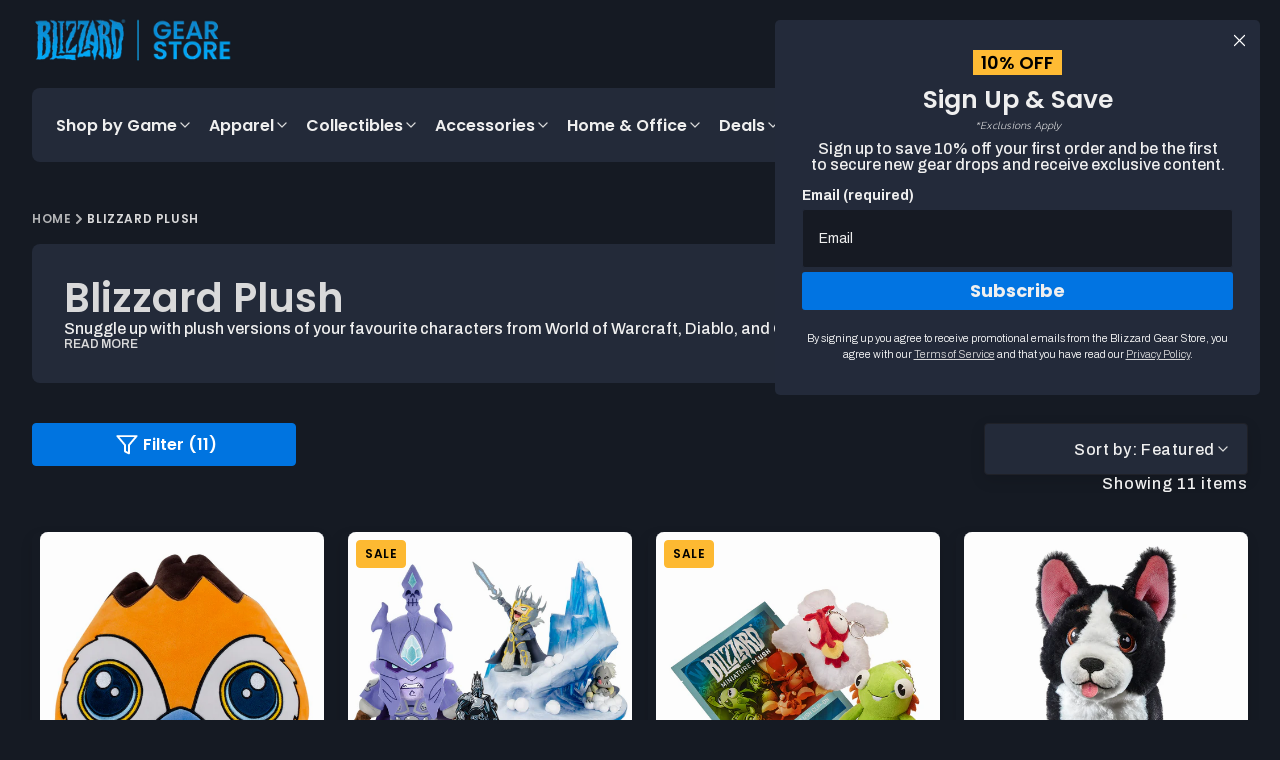

--- FILE ---
content_type: text/html; charset=utf-8
request_url: https://eu.gear.blizzard.com/collections/plush
body_size: 64136
content:
<!doctype html>
<html class="js blizzard__color-scheme " lang="en">
  <head>
    <meta charset="utf-8">
    <meta http-equiv="X-UA-Compatible" content="IE=edge">
    <meta name="viewport" content="width=device-width,initial-scale=1">
    <meta name="theme-color" content="">
    <meta name="google-site-verification" content="bcgGj8cbkv2F48vPe72PtodWIsFMi2B7wHJjUKmA3OE" />
    <!-- Multi-Platform Compliance Framework (MPCF) -->
<!-- Version: 10.31.2025.3.6 -->
<!-- Load Shopify Customer Privacy API -->
<script src="https://cdn.shopify.com/shopifycloud/consent-tracking-api/v0.1/consent-tracking-api.js" async></script>

<!-- Truyo-Shopify Consent Integration -->
<script>
// Truyo-Shopify Consent Integration
// Version: 10.31.2025.3.6

(function() {
  'use strict';
  
  const STORAGE_KEY = 'shopify_truyo_consent';
  const GPC_STORAGE_KEY = 'shopify_gpc_status';
  
  function detectGPC() {
    const hasGPC = navigator.globalPrivacyControl === true;
    
    if (hasGPC) {
      console.log('GPC detected - Do Not Sell enforced');
    }
    
    try {
      const gpcStatus = {
        enabled: hasGPC,
        timestamp: new Date().toISOString(),
        userAgent: navigator.userAgent
      };
      localStorage.setItem(GPC_STORAGE_KEY, JSON.stringify(gpcStatus));
    } catch (e) {
      console.warn('Could not store GPC status:', e);
    }
    
    return hasGPC;
  }
  
  function getStoredGPCStatus() {
    try {
      const stored = localStorage.getItem(GPC_STORAGE_KEY);
      if (stored) {
        return JSON.parse(stored);
      }
    } catch (e) {
      console.warn('Error reading GPC status:', e);
    }
    return null;
  }
  
  function getStoredConsent() {
    try {
      const stored = localStorage.getItem(STORAGE_KEY);
      if (stored) {
        return JSON.parse(stored);
      }
    } catch (e) {
      console.warn('Error reading from localStorage:', e);
    }
    return null;
  }
  
  function saveConsentToStorage(consentData) {
    try {
      const dataToStore = {
        consent: consentData,
        timestamp: new Date().toISOString(),
        version: '10.31.2025.3.6'
      };
      localStorage.setItem(STORAGE_KEY, JSON.stringify(dataToStore));
      console.log('Consent saved to localStorage');
      return true;
    } catch (e) {
      console.warn('Error saving to localStorage:', e);
      return false;
    }
  }
  
  function setKlaviyoTracking(enabled) {
    if (enabled) {
      document.cookie = "__kla_off=; path=/; expires=Thu, 01 Jan 1970 00:00:00 GMT";
      console.log('Klaviyo tracking enabled (removed __kla_off)');
    } else {
      document.cookie = "__kla_off=true; path=/; max-age=31536000; SameSite=Lax";
      console.log('Klaviyo tracking disabled via __kla_off cookie');
      
      document.cookie = "__kla_id=; path=/; expires=Thu, 01 Jan 1970 00:00:00 GMT";
      console.log('Removed __kla_id cookie');
      
      try {
        Object.keys(localStorage).forEach(key => {
          if (key.includes('klaviyo') || 
              key.includes('__kla') || 
              key.includes('kl-post-identification-sync')) {
            localStorage.removeItem(key);
            console.log('Removed Klaviyo localStorage:', key);
          }
        });
      } catch (e) {
        console.warn('Could not clear Klaviyo localStorage:', e);
      }
    }
  }
  
  function mapTruyoEventToShopify(optedOutCookiePurposes) {
    console.log('Mapping Truyo consent:', optedOutCookiePurposes);
    
    const shopifyConsent = {
      marketing: !optedOutCookiePurposes.includes('advertising'),
      analytics: !optedOutCookiePurposes.includes('performance'),
      preferences: !optedOutCookiePurposes.includes('functionality'),
      sale_of_data: !optedOutCookiePurposes.includes('advertising')
    };
    
    const hasGPC = detectGPC();
    if (hasGPC) {
      console.log('GPC override: forcing sale_of_data = false');
      shopifyConsent.sale_of_data = false;
    }
    
    console.log('Shopify consent:', shopifyConsent);
    return shopifyConsent;
  }
  
  function updateShopifyConsent(consentData, source) {
    if (!window.Shopify || !window.Shopify.customerPrivacy) {
      console.warn('Shopify Customer Privacy API not available');
      return false;
    }
    
    console.log('Updating Shopify consent (source:', source + ')');
    
    if (source !== 'page-load' && source !== 'localStorage-fallback' && source !== 'storage-event' && source !== 'cookie-fallback') {
      setKlaviyoTracking(consentData.marketing);
    }
    
    try {
      window.Shopify.customerPrivacy.setTrackingConsent(
        {
          marketing: consentData.marketing,
          analytics: consentData.analytics,
          preferences: consentData.preferences,
          sale_of_data: consentData.sale_of_data
        },
        () => {
          console.log('Shopify consent updated successfully');
          
          if (window.Shopify.customerPrivacy.currentVisitorConsent) {
            const current = window.Shopify.customerPrivacy.currentVisitorConsent();
            console.log('Verified Shopify state:', current);
          }
        }
      );
      
      return true;
    } catch (e) {
      console.error('Error updating Shopify consent:', e);
      return false;
    }
  }
  
  function handleTruyoConsentEvent(event) {
    console.log('truyoCookieSettingsUpdateEvent received');
    
    const optedOutCookiePurposes = event.detail.optedOutCookiePurposes || [];
    
    if (!Array.isArray(optedOutCookiePurposes)) {
      console.warn('Invalid event data - not an array:', optedOutCookiePurposes);
      return;
    }
    
    const shopifyConsent = mapTruyoEventToShopify(optedOutCookiePurposes);
    
    const stored = getStoredConsent();
    const hasChanged = !stored || 
      JSON.stringify(stored.consent) !== JSON.stringify(shopifyConsent);
    
    if (hasChanged) {
      console.log('Consent changed - updating');
      saveConsentToStorage(shopifyConsent);
      updateShopifyConsent(shopifyConsent, 'truyo-event');
    } else {
      console.log('Consent unchanged');
      updateShopifyConsent(shopifyConsent, 'truyo-event-verify');
    }
  }
  
  function handleShopifyConsentChange(event) {
    console.log('Shopify visitorConsentCollected event:', event.detail);
  }
  
  function getCookie(name) {
    const value = `; ${document.cookie}`;
    const parts = value.split(`; ${name}=`);
    if (parts.length === 2) return parts.pop().split(';').shift();
    return null;
  }
  
  function parseTruyoConsentCookie() {
    const cookieValue = getCookie('truyoConsent');
    
    if (!cookieValue) {
      return null;
    }
    
    try {
      const decoded = decodeURIComponent(cookieValue);
      const consent = JSON.parse(decoded);
      return consent;
    } catch (e) {
      console.warn('Error parsing Truyo cookie:', e);
      return null;
    }
  }
  
  function mapCookieToShopify(truyoConsent) {
    console.log('Mapping cookie (fallback mode)');
    
    let shopifyConsent = {
      marketing: true,
      analytics: true,
      preferences: true,
      sale_of_data: true
    };
    
    if (truyoConsent['Targeting and Advertising Cookies'] === '0') {
      shopifyConsent.marketing = false;
      shopifyConsent.sale_of_data = false;
    }
    
    if (truyoConsent['Tracking and Performance Cookies'] === '0') {
      shopifyConsent.analytics = false;
    }
    
    if (truyoConsent['Functionality Cookies'] === '0') {
      shopifyConsent.preferences = false;
    }
    
    const hasGPC = detectGPC();
    if (hasGPC) {
      console.log('GPC override (fallback)');
      shopifyConsent.sale_of_data = false;
    }
    
    return shopifyConsent;
  }
  
  function fallbackConsentSync() {
    console.log('Running fallback consent sync');
    
    const truyoConsent = parseTruyoConsentCookie();
    
    if (!truyoConsent) {
      const stored = getStoredConsent();
      if (stored && stored.consent) {
        console.log('Using stored consent');
        updateShopifyConsent(stored.consent, 'localStorage-fallback');
        return;
      }
      
      console.log('No consent found - using opt-in by default');
      const defaultConsent = {
        marketing: true,
        analytics: true,
        preferences: true,
        sale_of_data: true
      };
      
      const hasGPC = detectGPC();
      if (hasGPC) {
        console.log('GPC override on default consent');
        defaultConsent.sale_of_data = false;
      }
      
      saveConsentToStorage(defaultConsent);
      updateShopifyConsent(defaultConsent, 'default-granted');
      return;
    }
    
    const shopifyConsent = mapCookieToShopify(truyoConsent);
    saveConsentToStorage(shopifyConsent);
    updateShopifyConsent(shopifyConsent, 'cookie-fallback');
  }
  
  function waitForShopifyAPI(callback) {
    if (window.Shopify && window.Shopify.customerPrivacy) {
      console.log('Shopify Customer Privacy API ready');
      callback();
    } else {
      setTimeout(() => waitForShopifyAPI(callback), 50);
    }
  }
  
  function initialize() {
    console.log('Truyo-Shopify v10.31.2025.3.6 initializing');
    
    const gpcActive = detectGPC();
    if (gpcActive) {
      console.log('GPC active - Do Not Sell enforced (dual-layer)');
    }
    
    waitForShopifyAPI(() => {
      document.addEventListener('truyoCookieSettingsUpdateEvent', handleTruyoConsentEvent);
      console.log('Event listener registered for Truyo');
      
      document.addEventListener('visitorConsentCollected', handleShopifyConsentChange);
      console.log('Event listener registered for Shopify consent changes');
      
      let eventHasFired = false;
      
      const originalHandler = handleTruyoConsentEvent;
      window._truyoEventHandler = function(event) {
        eventHasFired = true;
        originalHandler(event);
      };
      
      document.addEventListener('truyoCookieSettingsUpdateEvent', window._truyoEventHandler);
      
      setTimeout(() => {
        if (!eventHasFired) {
          console.log('Event timeout - activating fallback');
          fallbackConsentSync();
        } else {
          console.log('Event-based sync successful');
        }
      }, 10000);
      
      window.addEventListener('storage', (e) => {
        if (e.key === STORAGE_KEY && e.newValue) {
          console.log('Consent updated in another tab');
          try {
            const data = JSON.parse(e.newValue);
            updateShopifyConsent(data.consent, 'storage-event');
          } catch (err) {
            console.warn('Error parsing storage event:', err);
          }
        }
      });
      
      // On page load, check Truyo cookie first (source of truth)
      const truyoCookie = parseTruyoConsentCookie();
      
      if (truyoCookie && Object.keys(truyoCookie).length > 0) {
        // Truyo cookie exists - use it
        console.log('Syncing from Truyo cookie on page load');
        const shopifyConsent = mapCookieToShopify(truyoCookie);
        saveConsentToStorage(shopifyConsent);
        updateShopifyConsent(shopifyConsent, 'page-load');
      } else {
        // No Truyo cookie - use opt-in by default
        console.log('No Truyo cookie - using opt-in by default on page load');
        const defaultConsent = {
          marketing: true,
          analytics: true,
          preferences: true,
          sale_of_data: true
        };
        
        const hasGPC = detectGPC();
        if (hasGPC) {
          console.log('GPC override on default consent');
          defaultConsent.sale_of_data = false;
        }
        
        saveConsentToStorage(defaultConsent);
        updateShopifyConsent(defaultConsent, 'page-load');
      }
    });
  }
  
  window.debugTruyoShopifyConsent = function() {
    console.log('=== Truyo-Shopify Debug v10.31.2025.3.6 ===');
    
    const gpcActive = navigator.globalPrivacyControl === true;
    const gpcStored = getStoredGPCStatus();
    console.log('GPC Status:');
    console.log('  Current:', gpcActive ? 'ACTIVE' : 'Not Active');
    if (gpcStored) {
      console.log('  Stored:', gpcStored);
    }
    
    const truyoCookie = parseTruyoConsentCookie();
    console.log('Truyo Cookie:', truyoCookie || 'Not found');
    
    const stored = getStoredConsent();
    console.log('localStorage:', stored || 'Empty');
    
    const klaviyoOff = getCookie('__kla_off');
    const klaviyoId = getCookie('__kla_id');
    console.log('Klaviyo Status:');
    console.log('  __kla_off:', klaviyoOff || 'Not present (tracking enabled)');
    console.log('  __kla_id:', klaviyoId ? 'Present' : 'Not present');
    
    if (window.Shopify?.customerPrivacy) {
      console.log('Shopify API Status:');
      console.log('  marketing:', window.Shopify.customerPrivacy.marketingAllowed());
      console.log('  analytics:', window.Shopify.customerPrivacy.analyticsProcessingAllowed());
      console.log('  preferences:', window.Shopify.customerPrivacy.preferencesProcessingAllowed());
      console.log('  sale_of_data:', window.Shopify.customerPrivacy.saleOfDataAllowed());
      
      try {
        const current = window.Shopify.customerPrivacy.currentVisitorConsent();
        console.log('Raw Consent:', current);
      } catch (e) {
        console.log('Could not retrieve raw consent');
      }
    } else {
      console.log('Shopify API not available');
    }
    
    console.log('Consent Model: OPT-IN BY DEFAULT');
    console.log('  Fresh visitor → All granted (user can opt-out)');
    console.log('  User denies → Consent revoked');
    console.log('  User grants → Consent confirmed');
    
    console.log('=======================================');
  };
  
  window.clearTruyoShopifyConsent = function() {
    localStorage.removeItem(STORAGE_KEY);
    localStorage.removeItem(GPC_STORAGE_KEY);
    document.cookie = "__kla_off=; path=/; expires=Thu, 01 Jan 1970 00:00:00 GMT";
    console.log('Cleared stored consent and Klaviyo opt-out');
  };
  
  window.testGPCOverride = function() {
    console.log('Testing GPC functionality');
    console.log('Current GPC:', navigator.globalPrivacyControl);
    
    if (navigator.globalPrivacyControl === true) {
      console.log('GPC enabled - testing override');
      const testConsent = mapTruyoEventToShopify([]);
      console.log('Test result:', testConsent);
      console.log('Expected: sale_of_data should be false');
    } else {
      console.log('GPC not enabled in browser');
      console.log('Enable GPC or simulate with:');
      console.log('Object.defineProperty(navigator, "globalPrivacyControl", { value: true })');
    }
  };
  
  window.simulateTruyoEvent = function(optedOutPurposes) {
    optedOutPurposes = optedOutPurposes || [];
    console.log('Simulating event with:', optedOutPurposes);
    
    const event = new CustomEvent('truyoCookieSettingsUpdateEvent', {
      detail: {
        optedOutCookiePurposes: optedOutPurposes
      }
    });
    
    document.dispatchEvent(event);
    console.log('Event dispatched');
  };
  
  if (document.readyState === 'loading') {
    document.addEventListener('DOMContentLoaded', initialize);
  } else {
    initialize();
  }
  
  document.addEventListener('DOMContentLoaded', function() {
    const anchors = document.querySelectorAll('ul a');
    
    anchors.forEach(function(anchor) {
      if (anchor.textContent.trim() === 'Cookie Settings') {
        anchor.classList.add('cookieSettingButton');
      }
    });
  });
  
})();
</script>
    <script>
(function() {
  const now = new Date();
  const year = now.getFullYear();
  
  // Define your holiday periods
  const checkoutMessages = {
    _holiday_shipping: {
      start: new Date(`${year}-12-08`),
      end: new Date(`${year}-12-23`),
      attr: '_holiday_shipping_message'
    },
    _indy_warehouse_closure: {
      start: new Date(`${year}-01-03`),
      end: new Date(`${year}-01-09`),
      attr: '_indy_warehouse_message'
    }
  };
  
  // Build attributes object
  const attributes = {};
  Object.values(checkoutMessages).forEach(message => {
    attributes[message.attr] = 
      (now >= message.start && now <= message.end) ? 'true' : 'false';
  });
  
  // Update cart
  fetch('/cart/update.js', {
    method: 'POST',
    headers: { 'Content-Type': 'application/json' },
    body: JSON.stringify({ attributes })
  });
})();
</script>

      <link rel="alternate" hreflang="x-default" href="https://gear.blizzard.com/collections/plush">
      <link rel="alternate" hreflang="en-us" href="https://gear.blizzard.com/collections/plush">
      <link rel="alternate" hreflang="en-ca" href="https://gear.blizzard.com/collections/plush">
      <link rel="alternate" hreflang="fr-ca" href="https://gear.blizzard.com/a/l/fr/collections/plush">
      <link rel="alternate" hreflang="en-mx" href="https://gear.blizzard.com/collections/plush">
      <link rel="alternate" hreflang="es-mx" href="https://gear.blizzard.com/a/l/es/collections/plush">
      <link rel="alternate" hreflang="es-us" href="https://gear.blizzard.com/a/l/es/collections/plush">
      <link rel="alternate" hreflang="en-gb" href="https://uk.gear.blizzard.com/collections/plush">
      <link rel="alternate" hreflang="es-es" href="https://eu.gear.blizzard.com/a/l/es/collections/plush">
      <link rel="alternate" hreflang="en-es" href="https://eu.gear.blizzard.com/collections/plush">
      <link rel="alternate" hreflang="es" href="https://eu.gear.blizzard.com/a/l/es/collections/plush">
      <link rel="alternate" hreflang="en" href="https://gear.blizzard.com/collections/plush">
      <link rel="alternate" hreflang="en-nz" href="https://uk.gear.blizzard.com/collections/plush">
      <link rel="alternate" hreflang="en-au" href="https://uk.gear.blizzard.com/collections/plush">
      <link rel="alternate" hreflang="fr" href="https://eu.gear.blizzard.com/a/l/fr/collections/plush">
      <link rel="alternate" hreflang="de" href="https://eu.gear.blizzard.com/a/l/de/collections/plush">
      <link rel="alternate" hreflang="de-ch" href="https://eu.gear.blizzard.com/a/l/de/collections/plush">
      <link rel="alternate" hreflang="de-at" href="https://eu.gear.blizzard.com/a/l/de/collections/plush">
      <link rel="alternate" hreflang="es-ar" href="https://gear.blizzard.com/a/l/es/collections/plush">
      <link rel="alternate" hreflang="es-ar" href="https://gear.blizzard.com/a/l/es/collections/plush">
      <link rel="alternate" hreflang="fr-be" href="https://eu.gear.blizzard.com/a/l/fr/collections/plush">
      <link rel="alternate" hreflang="it" href="https://eu.gear.blizzard.com/a/l/it/collections/plush">
      <link rel="alternate" hreflang="pl" href="https://eu.gear.blizzard.com/collections/plush">
      <link rel="alternate" hreflang="en-ie" href="https://eu.gear.blizzard.com/collections/plush">
      <link rel="alternate" hreflang="se" href="https://eu.gear.blizzard.com/collections/plush">
    
    
<link rel="icon" type="image/png" href="//eu.gear.blizzard.com/cdn/shop/files/Blizz_Gear_Logo_RGB_DarkBkgd.png?crop=center&height=32&v=1646697190&width=32"><link rel="preconnect" href="https://fonts.shopifycdn.com" crossorigin><title>
      Blizzard Plushies - World of Warcraft, Diablo, Overwatch Plush Toys
 &ndash; Blizzard Gear Store EU</title>

    
      <meta name="description" content="Shop Blizzard plush toys featuring characters from World of Warcraft, Diablo, and Overwatch crafted for fans who love soft, collectible companions.">
    

    

<meta property="og:site_name" content="Blizzard Gear Store EU">
<meta property="og:url" content="https://eu.gear.blizzard.com/collections/plush">
<meta property="og:title" content="Blizzard Plushies - World of Warcraft, Diablo, Overwatch Plush Toys">
<meta property="og:type" content="website">
<meta property="og:description" content="Shop Blizzard plush toys featuring characters from World of Warcraft, Diablo, and Overwatch crafted for fans who love soft, collectible companions."><meta name="twitter:site" content="@https://x.com/blizzard_ent"><meta name="twitter:card" content="summary_large_image">
<meta name="twitter:title" content="Blizzard Plushies - World of Warcraft, Diablo, Overwatch Plush Toys">
<meta name="twitter:description" content="Shop Blizzard plush toys featuring characters from World of Warcraft, Diablo, and Overwatch crafted for fans who love soft, collectible companions.">


    <script src="//eu.gear.blizzard.com/cdn/shop/t/111/assets/constants.js?v=132983761750457495441767121582" defer="defer"></script>
    <script src="//eu.gear.blizzard.com/cdn/shop/t/111/assets/pubsub.js?v=25310214064522200911767121680" defer="defer"></script>
    <script src="//eu.gear.blizzard.com/cdn/shop/t/111/assets/global.js?v=83983321146403586681767121591" defer="defer"></script>
    <script src="//eu.gear.blizzard.com/cdn/shop/t/111/assets/details-disclosure.js?v=156443829866191206221767121586" defer="defer"></script>
    <script src="//eu.gear.blizzard.com/cdn/shop/t/111/assets/details-modal.js?v=25581673532751508451767121587" defer="defer"></script>
    <script src="//eu.gear.blizzard.com/cdn/shop/t/111/assets/search-form.js?v=133129549252120666541767121688" defer="defer"></script>
    <script src="//eu.gear.blizzard.com/cdn/shop/t/111/assets/swiper.min.js?v=23054234283449009941767121715" defer="defer"></script>
    <script defer src="https://cdn.jsdelivr.net/npm/alpinejs@3.14.8/dist/cdn.min.js"></script><script src="//eu.gear.blizzard.com/cdn/shop/t/111/assets/animations.js?v=88693664871331136111767121540" defer="defer"></script>
    <link rel="preconnect" href="https://fonts.googleapis.com">
    <link rel="preconnect" href="https://fonts.gstatic.com" crossorigin>
    <link
      href="https://fonts.googleapis.com/css2?family=Archivo:ital,wght@0,100..900;1,100..900&family=Poppins:ital,wght@0,100;0,200;0,300;0,400;0,500;0,600;0,700;0,800;0,900;1,100;1,200;1,300;1,400;1,500;1,600;1,700;1,800;1,900&display=swap"
      rel="stylesheet"
      media="print" onload="this.media='all'"
    >

    <script>window.performance && window.performance.mark && window.performance.mark('shopify.content_for_header.start');</script><meta id="shopify-digital-wallet" name="shopify-digital-wallet" content="/61206495410/digital_wallets/dialog">
<meta name="shopify-requires-components" content="true" product-ids="15212964249979,15221869642107,15321602392443">
<meta name="shopify-checkout-api-token" content="10448f4a70921424341b4252f044fb3c">
<link rel="alternate" type="application/atom+xml" title="Feed" href="/collections/plush.atom" />
<link rel="alternate" type="application/json+oembed" href="https://eu.gear.blizzard.com/collections/plush.oembed">
<script async="async" src="/checkouts/internal/preloads.js?locale=en-ES"></script>
<script id="apple-pay-shop-capabilities" type="application/json">{"shopId":61206495410,"countryCode":"ES","currencyCode":"EUR","merchantCapabilities":["supports3DS"],"merchantId":"gid:\/\/shopify\/Shop\/61206495410","merchantName":"Blizzard Gear Store EU","requiredBillingContactFields":["postalAddress","email","phone"],"requiredShippingContactFields":["postalAddress","email","phone"],"shippingType":"shipping","supportedNetworks":["visa","maestro","masterCard","amex"],"total":{"type":"pending","label":"Blizzard Gear Store EU","amount":"1.00"},"shopifyPaymentsEnabled":true,"supportsSubscriptions":true}</script>
<script id="shopify-features" type="application/json">{"accessToken":"10448f4a70921424341b4252f044fb3c","betas":["rich-media-storefront-analytics"],"domain":"eu.gear.blizzard.com","predictiveSearch":true,"shopId":61206495410,"locale":"en"}</script>
<script>var Shopify = Shopify || {};
Shopify.shop = "blizzard-gear-store-eu.myshopify.com";
Shopify.locale = "en";
Shopify.currency = {"active":"EUR","rate":"1.0"};
Shopify.country = "ES";
Shopify.theme = {"name":"56885 - Pre Order  12\/30 SR","id":181317894523,"schema_name":"Dawn","schema_version":"15.3.0","theme_store_id":null,"role":"main"};
Shopify.theme.handle = "null";
Shopify.theme.style = {"id":null,"handle":null};
Shopify.cdnHost = "eu.gear.blizzard.com/cdn";
Shopify.routes = Shopify.routes || {};
Shopify.routes.root = "/";</script>
<script type="module">!function(o){(o.Shopify=o.Shopify||{}).modules=!0}(window);</script>
<script>!function(o){function n(){var o=[];function n(){o.push(Array.prototype.slice.apply(arguments))}return n.q=o,n}var t=o.Shopify=o.Shopify||{};t.loadFeatures=n(),t.autoloadFeatures=n()}(window);</script>
<script id="shop-js-analytics" type="application/json">{"pageType":"collection"}</script>
<script defer="defer" async type="module" src="//eu.gear.blizzard.com/cdn/shopifycloud/shop-js/modules/v2/client.init-shop-cart-sync_IZsNAliE.en.esm.js"></script>
<script defer="defer" async type="module" src="//eu.gear.blizzard.com/cdn/shopifycloud/shop-js/modules/v2/chunk.common_0OUaOowp.esm.js"></script>
<script type="module">
  await import("//eu.gear.blizzard.com/cdn/shopifycloud/shop-js/modules/v2/client.init-shop-cart-sync_IZsNAliE.en.esm.js");
await import("//eu.gear.blizzard.com/cdn/shopifycloud/shop-js/modules/v2/chunk.common_0OUaOowp.esm.js");

  window.Shopify.SignInWithShop?.initShopCartSync?.({"fedCMEnabled":true,"windoidEnabled":true});

</script>
<script>(function() {
  var isLoaded = false;
  function asyncLoad() {
    if (isLoaded) return;
    isLoaded = true;
    var urls = ["https:\/\/cdn.weglot.com\/weglot_script_tag.js?shop=blizzard-gear-store-eu.myshopify.com"];
    for (var i = 0; i < urls.length; i++) {
      var s = document.createElement('script');
      s.type = 'text/javascript';
      s.async = true;
      s.src = urls[i];
      var x = document.getElementsByTagName('script')[0];
      x.parentNode.insertBefore(s, x);
    }
  };
  if(window.attachEvent) {
    window.attachEvent('onload', asyncLoad);
  } else {
    window.addEventListener('load', asyncLoad, false);
  }
})();</script>
<script id="__st">var __st={"a":61206495410,"offset":3600,"reqid":"1296f658-a2a9-4b20-8364-4baf4c9ddeee-1768363808","pageurl":"eu.gear.blizzard.com\/collections\/plush","u":"ab717941d1ab","p":"collection","rtyp":"collection","rid":285138518194};</script>
<script>window.ShopifyPaypalV4VisibilityTracking = true;</script>
<script id="captcha-bootstrap">!function(){'use strict';const t='contact',e='account',n='new_comment',o=[[t,t],['blogs',n],['comments',n],[t,'customer']],c=[[e,'customer_login'],[e,'guest_login'],[e,'recover_customer_password'],[e,'create_customer']],r=t=>t.map((([t,e])=>`form[action*='/${t}']:not([data-nocaptcha='true']) input[name='form_type'][value='${e}']`)).join(','),a=t=>()=>t?[...document.querySelectorAll(t)].map((t=>t.form)):[];function s(){const t=[...o],e=r(t);return a(e)}const i='password',u='form_key',d=['recaptcha-v3-token','g-recaptcha-response','h-captcha-response',i],f=()=>{try{return window.sessionStorage}catch{return}},m='__shopify_v',_=t=>t.elements[u];function p(t,e,n=!1){try{const o=window.sessionStorage,c=JSON.parse(o.getItem(e)),{data:r}=function(t){const{data:e,action:n}=t;return t[m]||n?{data:e,action:n}:{data:t,action:n}}(c);for(const[e,n]of Object.entries(r))t.elements[e]&&(t.elements[e].value=n);n&&o.removeItem(e)}catch(o){console.error('form repopulation failed',{error:o})}}const l='form_type',E='cptcha';function T(t){t.dataset[E]=!0}const w=window,h=w.document,L='Shopify',v='ce_forms',y='captcha';let A=!1;((t,e)=>{const n=(g='f06e6c50-85a8-45c8-87d0-21a2b65856fe',I='https://cdn.shopify.com/shopifycloud/storefront-forms-hcaptcha/ce_storefront_forms_captcha_hcaptcha.v1.5.2.iife.js',D={infoText:'Protected by hCaptcha',privacyText:'Privacy',termsText:'Terms'},(t,e,n)=>{const o=w[L][v],c=o.bindForm;if(c)return c(t,g,e,D).then(n);var r;o.q.push([[t,g,e,D],n]),r=I,A||(h.body.append(Object.assign(h.createElement('script'),{id:'captcha-provider',async:!0,src:r})),A=!0)});var g,I,D;w[L]=w[L]||{},w[L][v]=w[L][v]||{},w[L][v].q=[],w[L][y]=w[L][y]||{},w[L][y].protect=function(t,e){n(t,void 0,e),T(t)},Object.freeze(w[L][y]),function(t,e,n,w,h,L){const[v,y,A,g]=function(t,e,n){const i=e?o:[],u=t?c:[],d=[...i,...u],f=r(d),m=r(i),_=r(d.filter((([t,e])=>n.includes(e))));return[a(f),a(m),a(_),s()]}(w,h,L),I=t=>{const e=t.target;return e instanceof HTMLFormElement?e:e&&e.form},D=t=>v().includes(t);t.addEventListener('submit',(t=>{const e=I(t);if(!e)return;const n=D(e)&&!e.dataset.hcaptchaBound&&!e.dataset.recaptchaBound,o=_(e),c=g().includes(e)&&(!o||!o.value);(n||c)&&t.preventDefault(),c&&!n&&(function(t){try{if(!f())return;!function(t){const e=f();if(!e)return;const n=_(t);if(!n)return;const o=n.value;o&&e.removeItem(o)}(t);const e=Array.from(Array(32),(()=>Math.random().toString(36)[2])).join('');!function(t,e){_(t)||t.append(Object.assign(document.createElement('input'),{type:'hidden',name:u})),t.elements[u].value=e}(t,e),function(t,e){const n=f();if(!n)return;const o=[...t.querySelectorAll(`input[type='${i}']`)].map((({name:t})=>t)),c=[...d,...o],r={};for(const[a,s]of new FormData(t).entries())c.includes(a)||(r[a]=s);n.setItem(e,JSON.stringify({[m]:1,action:t.action,data:r}))}(t,e)}catch(e){console.error('failed to persist form',e)}}(e),e.submit())}));const S=(t,e)=>{t&&!t.dataset[E]&&(n(t,e.some((e=>e===t))),T(t))};for(const o of['focusin','change'])t.addEventListener(o,(t=>{const e=I(t);D(e)&&S(e,y())}));const B=e.get('form_key'),M=e.get(l),P=B&&M;t.addEventListener('DOMContentLoaded',(()=>{const t=y();if(P)for(const e of t)e.elements[l].value===M&&p(e,B);[...new Set([...A(),...v().filter((t=>'true'===t.dataset.shopifyCaptcha))])].forEach((e=>S(e,t)))}))}(h,new URLSearchParams(w.location.search),n,t,e,['guest_login'])})(!0,!0)}();</script>
<script integrity="sha256-4kQ18oKyAcykRKYeNunJcIwy7WH5gtpwJnB7kiuLZ1E=" data-source-attribution="shopify.loadfeatures" defer="defer" src="//eu.gear.blizzard.com/cdn/shopifycloud/storefront/assets/storefront/load_feature-a0a9edcb.js" crossorigin="anonymous"></script>
<script data-source-attribution="shopify.dynamic_checkout.dynamic.init">var Shopify=Shopify||{};Shopify.PaymentButton=Shopify.PaymentButton||{isStorefrontPortableWallets:!0,init:function(){window.Shopify.PaymentButton.init=function(){};var t=document.createElement("script");t.src="https://eu.gear.blizzard.com/cdn/shopifycloud/portable-wallets/latest/portable-wallets.en.js",t.type="module",document.head.appendChild(t)}};
</script>
<script data-source-attribution="shopify.dynamic_checkout.buyer_consent">
  function portableWalletsHideBuyerConsent(e){var t=document.getElementById("shopify-buyer-consent"),n=document.getElementById("shopify-subscription-policy-button");t&&n&&(t.classList.add("hidden"),t.setAttribute("aria-hidden","true"),n.removeEventListener("click",e))}function portableWalletsShowBuyerConsent(e){var t=document.getElementById("shopify-buyer-consent"),n=document.getElementById("shopify-subscription-policy-button");t&&n&&(t.classList.remove("hidden"),t.removeAttribute("aria-hidden"),n.addEventListener("click",e))}window.Shopify?.PaymentButton&&(window.Shopify.PaymentButton.hideBuyerConsent=portableWalletsHideBuyerConsent,window.Shopify.PaymentButton.showBuyerConsent=portableWalletsShowBuyerConsent);
</script>
<script data-source-attribution="shopify.dynamic_checkout.cart.bootstrap">document.addEventListener("DOMContentLoaded",(function(){function t(){return document.querySelector("shopify-accelerated-checkout-cart, shopify-accelerated-checkout")}if(t())Shopify.PaymentButton.init();else{new MutationObserver((function(e,n){t()&&(Shopify.PaymentButton.init(),n.disconnect())})).observe(document.body,{childList:!0,subtree:!0})}}));
</script>
<link id="shopify-accelerated-checkout-styles" rel="stylesheet" media="screen" href="https://eu.gear.blizzard.com/cdn/shopifycloud/portable-wallets/latest/accelerated-checkout-backwards-compat.css" crossorigin="anonymous">
<style id="shopify-accelerated-checkout-cart">
        #shopify-buyer-consent {
  margin-top: 1em;
  display: inline-block;
  width: 100%;
}

#shopify-buyer-consent.hidden {
  display: none;
}

#shopify-subscription-policy-button {
  background: none;
  border: none;
  padding: 0;
  text-decoration: underline;
  font-size: inherit;
  cursor: pointer;
}

#shopify-subscription-policy-button::before {
  box-shadow: none;
}

      </style>
<script id="sections-script" data-sections="header" defer="defer" src="//eu.gear.blizzard.com/cdn/shop/t/111/compiled_assets/scripts.js?8067"></script>
<script>window.performance && window.performance.mark && window.performance.mark('shopify.content_for_header.end');</script>

    <style data-shopify>
      :root {
        --media-padding: px;
        --media-border-opacity: 0.05;
        --media-border-width: 1px;
        --media-radius: 0px;
        --media-shadow-opacity: 0.0;
        --media-shadow-horizontal-offset: 0px;
        --media-shadow-vertical-offset: 4px;
        --media-shadow-blur-radius: 5px;
        --media-shadow-visible: 0;

        --page-width: 120rem;
        --page-width-margin: 0rem;

        --product-card-image-padding: 0.0rem;
        --product-card-corner-radius: 0.0rem;
        --product-card-text-alignment: left;
        --product-card-border-width: 0.0rem;
        --product-card-border-opacity: 0.1;
        --product-card-shadow-opacity: 0.0;
        --product-card-shadow-visible: 0;
        --product-card-shadow-horizontal-offset: 0.0rem;
        --product-card-shadow-vertical-offset: 0.4rem;
        --product-card-shadow-blur-radius: 0.5rem;

        --collection-card-image-padding: 0.0rem;
        --collection-card-corner-radius: 0.0rem;
        --collection-card-text-alignment: left;
        --collection-card-border-width: 0.0rem;
        --collection-card-border-opacity: 0.1;
        --collection-card-shadow-opacity: 0.0;
        --collection-card-shadow-visible: 0;
        --collection-card-shadow-horizontal-offset: 0.0rem;
        --collection-card-shadow-vertical-offset: 0.4rem;
        --collection-card-shadow-blur-radius: 0.5rem;

        --blog-card-image-padding: 0.0rem;
        --blog-card-corner-radius: 0.0rem;
        --blog-card-text-alignment: left;
        --blog-card-border-width: 0.0rem;
        --blog-card-border-opacity: 0.1;
        --blog-card-shadow-opacity: 0.0;
        --blog-card-shadow-visible: 0;
        --blog-card-shadow-horizontal-offset: 0.0rem;
        --blog-card-shadow-vertical-offset: 0.4rem;
        --blog-card-shadow-blur-radius: 0.5rem;

        --badge-corner-radius: 4.0rem;

        --popup-border-width: 1px;
        --popup-border-opacity: 0.1;
        --popup-corner-radius: 0px;
        --popup-shadow-opacity: 0.05;
        --popup-shadow-horizontal-offset: 0px;
        --popup-shadow-vertical-offset: 4px;
        --popup-shadow-blur-radius: 5px;

        --drawer-border-width: 1px;
        --drawer-border-opacity: 0.1;
        --drawer-shadow-opacity: 0.0;
        --drawer-shadow-horizontal-offset: 0px;
        --drawer-shadow-vertical-offset: 4px;
        --drawer-shadow-blur-radius: 5px;

        --spacing-sections-desktop: 0px;
        --spacing-sections-mobile: 0px;

        --grid-desktop-vertical-spacing: 8px;
        --grid-desktop-horizontal-spacing: 8px;
        --grid-mobile-vertical-spacing: 4px;
        --grid-mobile-horizontal-spacing: 4px;

        --text-boxes-border-opacity: 0.1;
        --text-boxes-border-width: 0px;
        --text-boxes-radius: 0px;
        --text-boxes-shadow-opacity: 0.0;
        --text-boxes-shadow-visible: 0;
        --text-boxes-shadow-horizontal-offset: 0px;
        --text-boxes-shadow-vertical-offset: 4px;
        --text-boxes-shadow-blur-radius: 5px;

        --buttons-radius: 0px;
        --buttons-radius-outset: 0px;
        --buttons-border-width: 1px;
        --buttons-border-opacity: 1.0;
        --buttons-shadow-opacity: 0.0;
        --buttons-shadow-visible: 0;
        --buttons-shadow-horizontal-offset: 0px;
        --buttons-shadow-vertical-offset: 4px;
        --buttons-shadow-blur-radius: 5px;
        --buttons-border-offset: 0px;

        --inputs-radius: 0px;
        --inputs-border-width: 1px;
        --inputs-border-opacity: 0.55;
        --inputs-shadow-opacity: 0.0;
        --inputs-shadow-horizontal-offset: 0px;
        --inputs-margin-offset: 0px;
        --inputs-shadow-vertical-offset: 4px;
        --inputs-shadow-blur-radius: 5px;
        --inputs-radius-outset: 0px;

        --variant-pills-radius: 40px;
        --variant-pills-border-width: 1px;
        --variant-pills-border-opacity: 0.55;
        --variant-pills-shadow-opacity: 0.0;
        --variant-pills-shadow-horizontal-offset: 0px;
        --variant-pills-shadow-vertical-offset: 4px;
        --variant-pills-shadow-blur-radius: 5px;
      }

      *,
      *::before,
      *::after {
        box-sizing: inherit;
      }

      html {
        box-sizing: border-box;
        font-size: calc(var(--font-body-scale) * 62.5%);
        height: 100%;
      }

      body {
        display: grid;
        grid-template-rows: auto auto 1fr auto;
        grid-template-columns: 100%;
        min-height: 100%;
        margin: 0;
        font-size: 1rem;
        font-family: var(--font-body-family);
        font-style: var(--font-body-style);
        font-weight: var(--font-body-weight);
      }
    </style>

    <link href="//eu.gear.blizzard.com/cdn/shop/t/111/assets/custom.css?v=121473162349643962961767121583" rel="stylesheet" type="text/css" media="all" />
    <link href="//eu.gear.blizzard.com/cdn/shop/t/111/assets/base.css?v=123213182184672916911767121542" rel="stylesheet" type="text/css" media="all" />
    <link href="//eu.gear.blizzard.com/cdn/shop/t/111/assets/swiper.min.css?v=90204548214637484381767121714" rel="stylesheet" type="text/css" media="all" />
    <link rel="stylesheet" href="//eu.gear.blizzard.com/cdn/shop/t/111/assets/component-cart-items.css?v=63310746590834602691767121552" media="print" onload="this.media='all'"><link href="//eu.gear.blizzard.com/cdn/shop/t/111/assets/component-cart-drawer.css?v=85737819751014272321767121551" rel="stylesheet" type="text/css" media="all" />
      <link href="//eu.gear.blizzard.com/cdn/shop/t/111/assets/component-cart.css?v=119899697429572736591767121554" rel="stylesheet" type="text/css" media="all" />
      <link href="//eu.gear.blizzard.com/cdn/shop/t/111/assets/component-totals.css?v=157404507360800309991767121580" rel="stylesheet" type="text/css" media="all" />
      <link href="//eu.gear.blizzard.com/cdn/shop/t/111/assets/component-price.css?v=26543092074737364251767121571" rel="stylesheet" type="text/css" media="all" />
      <link href="//eu.gear.blizzard.com/cdn/shop/t/111/assets/component-discounts.css?v=152760482443307489271767121558" rel="stylesheet" type="text/css" media="all" />

      <link rel="preload" as="font" href="//eu.gear.blizzard.com/cdn/fonts/archivo/archivo_n5.272841b6d6b831864f7fecfa55541752bb399511.woff2" type="font/woff2" crossorigin>
      

      <link rel="preload" as="font" href="//eu.gear.blizzard.com/cdn/fonts/poppins/poppins_n6.aa29d4918bc243723d56b59572e18228ed0786f6.woff2" type="font/woff2" crossorigin>
      
<link href="//eu.gear.blizzard.com/cdn/shop/t/111/assets/component-localization-form.css?v=170315343355214948141767121563" rel="stylesheet" type="text/css" media="all" />
      <script src="//eu.gear.blizzard.com/cdn/shop/t/111/assets/localization-form.js?v=144176611646395275351767121666" defer="defer"></script><link
        rel="stylesheet"
        href="//eu.gear.blizzard.com/cdn/shop/t/111/assets/component-predictive-search.css?v=121834537782222170111767121570"
        media="print"
        onload="this.media='all'"
      ><script>
      if (Shopify.designMode) {
        document.documentElement.classList.add('shopify-design-mode');
      }
    </script>

    <script type="text/javascript" src="https://cdn.weglot.com/weglot.min.js" defer></script>
<script defer>
  document.addEventListener('DOMContentLoaded', () => {
    if (typeof Weglot !== 'undefined') {
      Weglot.initialize({
        api_key: 'wg_2a54b9d7d71c4889014eba3aea82347e2',
      });
    }
  });
</script>
  <!-- BEGIN app block: shopify://apps/klaviyo-email-marketing-sms/blocks/klaviyo-onsite-embed/2632fe16-c075-4321-a88b-50b567f42507 -->












  <script async src="https://static.klaviyo.com/onsite/js/RfRHgX/klaviyo.js?company_id=RfRHgX"></script>
  <script>!function(){if(!window.klaviyo){window._klOnsite=window._klOnsite||[];try{window.klaviyo=new Proxy({},{get:function(n,i){return"push"===i?function(){var n;(n=window._klOnsite).push.apply(n,arguments)}:function(){for(var n=arguments.length,o=new Array(n),w=0;w<n;w++)o[w]=arguments[w];var t="function"==typeof o[o.length-1]?o.pop():void 0,e=new Promise((function(n){window._klOnsite.push([i].concat(o,[function(i){t&&t(i),n(i)}]))}));return e}}})}catch(n){window.klaviyo=window.klaviyo||[],window.klaviyo.push=function(){var n;(n=window._klOnsite).push.apply(n,arguments)}}}}();</script>

  




  <script>
    window.klaviyoReviewsProductDesignMode = false
  </script>







<!-- END app block --><!-- BEGIN app block: shopify://apps/elevar-conversion-tracking/blocks/dataLayerEmbed/bc30ab68-b15c-4311-811f-8ef485877ad6 -->



<script type="module" dynamic>
  const configUrl = "/a/elevar/static/configs/609a201c7f79db0c487a53e0c1d1d1c8e256110f/config.js";
  const config = (await import(configUrl)).default;
  const scriptUrl = config.script_src_app_theme_embed;

  if (scriptUrl) {
    const { handler } = await import(scriptUrl);

    await handler(
      config,
      {
        cartData: {
  marketId: "2904457394",
  attributes:{},
  cartTotal: "0.0",
  currencyCode:"EUR",
  items: []
}
,
        user: {cartTotal: "0.0",
    currencyCode:"EUR",customer: {},
}
,
        isOnCartPage:false,
        collectionView:{
    currencyCode:"EUR",
    items: [{id:"WOWCHW001600",name:"World of Warcraft Pepe Pillow",
          brand:"Blizzard Gear Store",
          category:"Pillow",
          variant:"Default Title",
          price: "25.0",
          productId: "15279749595515",
          variantId: "55882687185275",
          handle:"wowchw0016-world-of-warcraft-pepe-pillow",
          compareAtPrice: "0.0",image:"\/\/eu.gear.blizzard.com\/cdn\/shop\/files\/WOWCHW0016_A.jpg?v=1761926865"},{id: "55710522048891",name:"World of Warcraft Frozen Throne Collection",
          brand:"Blizzard Gear Store",
          category:"Bundle",
          variant:"Default Title",
          price: "200.0",
          productId: "15221869642107",
          variantId: "55710522048891",
          handle:"world-of-warcraft-frozen-throne-collection",
          compareAtPrice: "252.0",image:"\/\/eu.gear.blizzard.com\/cdn\/shop\/files\/Frozen-Throne-Collection-EU.jpg?v=1756490360"},{id: "55999425610107",name:"Blizzard Miniature Plush Blind Three Pack",
          brand:"Blizzard Gear Store",
          category:"Plush",
          variant:"Default Title",
          price: "27.0",
          productId: "15321602392443",
          variantId: "55999425610107",
          handle:"blizzard-miniature-plush-blind-three-pack",
          compareAtPrice: "45.0",image:"\/\/eu.gear.blizzard.com\/cdn\/shop\/files\/BLIZNV000100A_1v2.jpg?v=1756835926"},{id:"OVERPL000700",name:"Overwatch 2 Murphy Rescue Dog 25cm Plush",
          brand:"Blizzard",
          category:"Plush",
          variant:"Default Title",
          price: "30.0",
          productId: "8782448329041",
          variantId: "47370881663313",
          handle:"overpl0007-overwatch-2-murphy-plush",
          compareAtPrice: "0.0",image:"\/\/eu.gear.blizzard.com\/cdn\/shop\/files\/OVERPL000700A.jpg?v=1756836071"},{id: "55693740867963",name:"Overwatch Pachimari Pals Collection",
          brand:"Blizzard Gear Store",
          category:"Bundle",
          variant:"Default Title",
          price: "30.0",
          productId: "15212964249979",
          variantId: "55693740867963",
          handle:"overwatch-pachimari-pals-collection",
          compareAtPrice: "60.0",image:"\/\/eu.gear.blizzard.com\/cdn\/shop\/files\/Overwatch-Pachimari-Pals-Collection-EU.jpg?v=1756482501"},{id:"WOWCPL001700",name:"World of Warcraft Deathwing 25.4cm Plush",
          brand:"Snap Creative",
          category:"Plush",
          variant:"Default Title",
          price: "33.0",
          productId: "9335061446993",
          variantId: "49071544795473",
          handle:"wowcpl0017-world-of-warcraft-deathwing-plush",
          compareAtPrice: "0.0",image:"\/\/eu.gear.blizzard.com\/cdn\/shop\/files\/WOWCPL0017_C.jpg?v=1756836017"},{id:"DIABPL000100",name:"Diablo IV Goatman 22cm Plush",
          brand:"Blizzard",
          category:"Plush",
          variant:"Default Title",
          price: "16.0",
          productId: "8669569778001",
          variantId: "46919652573521",
          handle:"diabpl0001-diablo-iv-goatman-plush",
          compareAtPrice: "30.0",image:"\/\/eu.gear.blizzard.com\/cdn\/shop\/files\/DIABPL000100B_1.jpg?v=1756489385"},{id:"WOWCMH002400",name:"World of Warcraft Red Murloc Plush Hat",
          brand:"Baozun",
          category:"Hats",
          variant:"Default Title",
          price: "50.0",
          productId: "9128110162257",
          variantId: "48567377723729",
          handle:"wowcmh0024-world-of-warcraft-red-murloc-plush-hat",
          compareAtPrice: "0.0",image:"\/\/eu.gear.blizzard.com\/cdn\/shop\/files\/WOWCMH002400A_38b0f9e2-61f0-4556-8569-fdcb5aa7dd2c.jpg?v=1756836021"},{id:"WOWCPL000600",name:"World of Warcraft King Arthas 28cm Plush",
          brand:"Snap Creative",
          category:"Plush",
          variant:"Default Title",
          price: "30.0",
          productId: "8605570335057",
          variantId: "46630476579153",
          handle:"wowcpl0006-world-of-warcraft-king-arthas-11in-plush",
          compareAtPrice: "0.0",image:"\/\/eu.gear.blizzard.com\/cdn\/shop\/files\/WOWCPL0006_A.jpg?v=1756836097"},{id:"OVERPL000400",name:"Overwatch 2 Pachimari 19.8cm Plush",
          brand:"Blizzard",
          category:"Plush",
          variant:"Default Title",
          price: "30.0",
          productId: "8669569843537",
          variantId: "46919652639057",
          handle:"overpl0004-overwatch-2-pachimari-plush",
          compareAtPrice: "0.0",image:"\/\/eu.gear.blizzard.com\/cdn\/shop\/files\/OVERPL000400B.jpg?v=1756836090"},{id:"OVERPL000900",name:"Overwatch 2 Blizz-A-Mari 20cm Plush",
          brand:"Blizzard",
          category:"Plush",
          variant:"Default Title",
          price: "21.0",
          productId: "8782448394577",
          variantId: "47370881696081",
          handle:"overpl0009-overwatch-2-blizz-a-mari-plush",
          compareAtPrice: "30.0",image:"\/\/eu.gear.blizzard.com\/cdn\/shop\/files\/OVERPL000900_A_NoLogo.jpg?v=1756482501"},]
  },
        searchResultsView:null,
        productView:null,
        checkoutComplete: null
      }
    );
  }
</script>


<!-- END app block --><link rel="canonical" href="https://eu.gear.blizzard.com/collections/plush">
<link href="https://monorail-edge.shopifysvc.com" rel="dns-prefetch">
<script>(function(){if ("sendBeacon" in navigator && "performance" in window) {try {var session_token_from_headers = performance.getEntriesByType('navigation')[0].serverTiming.find(x => x.name == '_s').description;} catch {var session_token_from_headers = undefined;}var session_cookie_matches = document.cookie.match(/_shopify_s=([^;]*)/);var session_token_from_cookie = session_cookie_matches && session_cookie_matches.length === 2 ? session_cookie_matches[1] : "";var session_token = session_token_from_headers || session_token_from_cookie || "";function handle_abandonment_event(e) {var entries = performance.getEntries().filter(function(entry) {return /monorail-edge.shopifysvc.com/.test(entry.name);});if (!window.abandonment_tracked && entries.length === 0) {window.abandonment_tracked = true;var currentMs = Date.now();var navigation_start = performance.timing.navigationStart;var payload = {shop_id: 61206495410,url: window.location.href,navigation_start,duration: currentMs - navigation_start,session_token,page_type: "collection"};window.navigator.sendBeacon("https://monorail-edge.shopifysvc.com/v1/produce", JSON.stringify({schema_id: "online_store_buyer_site_abandonment/1.1",payload: payload,metadata: {event_created_at_ms: currentMs,event_sent_at_ms: currentMs}}));}}window.addEventListener('pagehide', handle_abandonment_event);}}());</script>
<script id="web-pixels-manager-setup">(function e(e,d,r,n,o){if(void 0===o&&(o={}),!Boolean(null===(a=null===(i=window.Shopify)||void 0===i?void 0:i.analytics)||void 0===a?void 0:a.replayQueue)){var i,a;window.Shopify=window.Shopify||{};var t=window.Shopify;t.analytics=t.analytics||{};var s=t.analytics;s.replayQueue=[],s.publish=function(e,d,r){return s.replayQueue.push([e,d,r]),!0};try{self.performance.mark("wpm:start")}catch(e){}var l=function(){var e={modern:/Edge?\/(1{2}[4-9]|1[2-9]\d|[2-9]\d{2}|\d{4,})\.\d+(\.\d+|)|Firefox\/(1{2}[4-9]|1[2-9]\d|[2-9]\d{2}|\d{4,})\.\d+(\.\d+|)|Chrom(ium|e)\/(9{2}|\d{3,})\.\d+(\.\d+|)|(Maci|X1{2}).+ Version\/(15\.\d+|(1[6-9]|[2-9]\d|\d{3,})\.\d+)([,.]\d+|)( \(\w+\)|)( Mobile\/\w+|) Safari\/|Chrome.+OPR\/(9{2}|\d{3,})\.\d+\.\d+|(CPU[ +]OS|iPhone[ +]OS|CPU[ +]iPhone|CPU IPhone OS|CPU iPad OS)[ +]+(15[._]\d+|(1[6-9]|[2-9]\d|\d{3,})[._]\d+)([._]\d+|)|Android:?[ /-](13[3-9]|1[4-9]\d|[2-9]\d{2}|\d{4,})(\.\d+|)(\.\d+|)|Android.+Firefox\/(13[5-9]|1[4-9]\d|[2-9]\d{2}|\d{4,})\.\d+(\.\d+|)|Android.+Chrom(ium|e)\/(13[3-9]|1[4-9]\d|[2-9]\d{2}|\d{4,})\.\d+(\.\d+|)|SamsungBrowser\/([2-9]\d|\d{3,})\.\d+/,legacy:/Edge?\/(1[6-9]|[2-9]\d|\d{3,})\.\d+(\.\d+|)|Firefox\/(5[4-9]|[6-9]\d|\d{3,})\.\d+(\.\d+|)|Chrom(ium|e)\/(5[1-9]|[6-9]\d|\d{3,})\.\d+(\.\d+|)([\d.]+$|.*Safari\/(?![\d.]+ Edge\/[\d.]+$))|(Maci|X1{2}).+ Version\/(10\.\d+|(1[1-9]|[2-9]\d|\d{3,})\.\d+)([,.]\d+|)( \(\w+\)|)( Mobile\/\w+|) Safari\/|Chrome.+OPR\/(3[89]|[4-9]\d|\d{3,})\.\d+\.\d+|(CPU[ +]OS|iPhone[ +]OS|CPU[ +]iPhone|CPU IPhone OS|CPU iPad OS)[ +]+(10[._]\d+|(1[1-9]|[2-9]\d|\d{3,})[._]\d+)([._]\d+|)|Android:?[ /-](13[3-9]|1[4-9]\d|[2-9]\d{2}|\d{4,})(\.\d+|)(\.\d+|)|Mobile Safari.+OPR\/([89]\d|\d{3,})\.\d+\.\d+|Android.+Firefox\/(13[5-9]|1[4-9]\d|[2-9]\d{2}|\d{4,})\.\d+(\.\d+|)|Android.+Chrom(ium|e)\/(13[3-9]|1[4-9]\d|[2-9]\d{2}|\d{4,})\.\d+(\.\d+|)|Android.+(UC? ?Browser|UCWEB|U3)[ /]?(15\.([5-9]|\d{2,})|(1[6-9]|[2-9]\d|\d{3,})\.\d+)\.\d+|SamsungBrowser\/(5\.\d+|([6-9]|\d{2,})\.\d+)|Android.+MQ{2}Browser\/(14(\.(9|\d{2,})|)|(1[5-9]|[2-9]\d|\d{3,})(\.\d+|))(\.\d+|)|K[Aa][Ii]OS\/(3\.\d+|([4-9]|\d{2,})\.\d+)(\.\d+|)/},d=e.modern,r=e.legacy,n=navigator.userAgent;return n.match(d)?"modern":n.match(r)?"legacy":"unknown"}(),u="modern"===l?"modern":"legacy",c=(null!=n?n:{modern:"",legacy:""})[u],f=function(e){return[e.baseUrl,"/wpm","/b",e.hashVersion,"modern"===e.buildTarget?"m":"l",".js"].join("")}({baseUrl:d,hashVersion:r,buildTarget:u}),m=function(e){var d=e.version,r=e.bundleTarget,n=e.surface,o=e.pageUrl,i=e.monorailEndpoint;return{emit:function(e){var a=e.status,t=e.errorMsg,s=(new Date).getTime(),l=JSON.stringify({metadata:{event_sent_at_ms:s},events:[{schema_id:"web_pixels_manager_load/3.1",payload:{version:d,bundle_target:r,page_url:o,status:a,surface:n,error_msg:t},metadata:{event_created_at_ms:s}}]});if(!i)return console&&console.warn&&console.warn("[Web Pixels Manager] No Monorail endpoint provided, skipping logging."),!1;try{return self.navigator.sendBeacon.bind(self.navigator)(i,l)}catch(e){}var u=new XMLHttpRequest;try{return u.open("POST",i,!0),u.setRequestHeader("Content-Type","text/plain"),u.send(l),!0}catch(e){return console&&console.warn&&console.warn("[Web Pixels Manager] Got an unhandled error while logging to Monorail."),!1}}}}({version:r,bundleTarget:l,surface:e.surface,pageUrl:self.location.href,monorailEndpoint:e.monorailEndpoint});try{o.browserTarget=l,function(e){var d=e.src,r=e.async,n=void 0===r||r,o=e.onload,i=e.onerror,a=e.sri,t=e.scriptDataAttributes,s=void 0===t?{}:t,l=document.createElement("script"),u=document.querySelector("head"),c=document.querySelector("body");if(l.async=n,l.src=d,a&&(l.integrity=a,l.crossOrigin="anonymous"),s)for(var f in s)if(Object.prototype.hasOwnProperty.call(s,f))try{l.dataset[f]=s[f]}catch(e){}if(o&&l.addEventListener("load",o),i&&l.addEventListener("error",i),u)u.appendChild(l);else{if(!c)throw new Error("Did not find a head or body element to append the script");c.appendChild(l)}}({src:f,async:!0,onload:function(){if(!function(){var e,d;return Boolean(null===(d=null===(e=window.Shopify)||void 0===e?void 0:e.analytics)||void 0===d?void 0:d.initialized)}()){var d=window.webPixelsManager.init(e)||void 0;if(d){var r=window.Shopify.analytics;r.replayQueue.forEach((function(e){var r=e[0],n=e[1],o=e[2];d.publishCustomEvent(r,n,o)})),r.replayQueue=[],r.publish=d.publishCustomEvent,r.visitor=d.visitor,r.initialized=!0}}},onerror:function(){return m.emit({status:"failed",errorMsg:"".concat(f," has failed to load")})},sri:function(e){var d=/^sha384-[A-Za-z0-9+/=]+$/;return"string"==typeof e&&d.test(e)}(c)?c:"",scriptDataAttributes:o}),m.emit({status:"loading"})}catch(e){m.emit({status:"failed",errorMsg:(null==e?void 0:e.message)||"Unknown error"})}}})({shopId: 61206495410,storefrontBaseUrl: "https://eu.gear.blizzard.com",extensionsBaseUrl: "https://extensions.shopifycdn.com/cdn/shopifycloud/web-pixels-manager",monorailEndpoint: "https://monorail-edge.shopifysvc.com/unstable/produce_batch",surface: "storefront-renderer",enabledBetaFlags: ["2dca8a86","a0d5f9d2"],webPixelsConfigList: [{"id":"2111701371","configuration":"{\"accountID\":\"RfRHgX\",\"webPixelConfig\":\"eyJlbmFibGVBZGRlZFRvQ2FydEV2ZW50cyI6IHRydWV9\"}","eventPayloadVersion":"v1","runtimeContext":"STRICT","scriptVersion":"524f6c1ee37bacdca7657a665bdca589","type":"APP","apiClientId":123074,"privacyPurposes":["ANALYTICS","MARKETING"],"dataSharingAdjustments":{"protectedCustomerApprovalScopes":["read_customer_address","read_customer_email","read_customer_name","read_customer_personal_data","read_customer_phone"]}},{"id":"42107217","configuration":"{\"config_url\": \"\/a\/elevar\/static\/configs\/609a201c7f79db0c487a53e0c1d1d1c8e256110f\/config.js\"}","eventPayloadVersion":"v1","runtimeContext":"STRICT","scriptVersion":"ab86028887ec2044af7d02b854e52653","type":"APP","apiClientId":2509311,"privacyPurposes":[],"dataSharingAdjustments":{"protectedCustomerApprovalScopes":["read_customer_address","read_customer_email","read_customer_name","read_customer_personal_data","read_customer_phone"]}},{"id":"116851025","eventPayloadVersion":"1","runtimeContext":"LAX","scriptVersion":"1","type":"CUSTOM","privacyPurposes":["ANALYTICS","MARKETING","SALE_OF_DATA"],"name":"Elevar - Checkout Tracking"},{"id":"shopify-app-pixel","configuration":"{}","eventPayloadVersion":"v1","runtimeContext":"STRICT","scriptVersion":"0450","apiClientId":"shopify-pixel","type":"APP","privacyPurposes":["ANALYTICS","MARKETING"]},{"id":"shopify-custom-pixel","eventPayloadVersion":"v1","runtimeContext":"LAX","scriptVersion":"0450","apiClientId":"shopify-pixel","type":"CUSTOM","privacyPurposes":["ANALYTICS","MARKETING"]}],isMerchantRequest: false,initData: {"shop":{"name":"Blizzard Gear Store EU","paymentSettings":{"currencyCode":"EUR"},"myshopifyDomain":"blizzard-gear-store-eu.myshopify.com","countryCode":"ES","storefrontUrl":"https:\/\/eu.gear.blizzard.com"},"customer":null,"cart":null,"checkout":null,"productVariants":[],"purchasingCompany":null},},"https://eu.gear.blizzard.com/cdn","7cecd0b6w90c54c6cpe92089d5m57a67346",{"modern":"","legacy":""},{"shopId":"61206495410","storefrontBaseUrl":"https:\/\/eu.gear.blizzard.com","extensionBaseUrl":"https:\/\/extensions.shopifycdn.com\/cdn\/shopifycloud\/web-pixels-manager","surface":"storefront-renderer","enabledBetaFlags":"[\"2dca8a86\", \"a0d5f9d2\"]","isMerchantRequest":"false","hashVersion":"7cecd0b6w90c54c6cpe92089d5m57a67346","publish":"custom","events":"[[\"page_viewed\",{}],[\"collection_viewed\",{\"collection\":{\"id\":\"285138518194\",\"title\":\"Blizzard Plush\",\"productVariants\":[{\"price\":{\"amount\":25.0,\"currencyCode\":\"EUR\"},\"product\":{\"title\":\"World of Warcraft Pepe Pillow\",\"vendor\":\"Blizzard Gear Store\",\"id\":\"15279749595515\",\"untranslatedTitle\":\"World of Warcraft Pepe Pillow\",\"url\":\"\/products\/wowchw0016-world-of-warcraft-pepe-pillow\",\"type\":\"Pillow\"},\"id\":\"55882687185275\",\"image\":{\"src\":\"\/\/eu.gear.blizzard.com\/cdn\/shop\/files\/WOWCHW0016_A.jpg?v=1761926865\"},\"sku\":\"WOWCHW001600\",\"title\":\"Default Title\",\"untranslatedTitle\":\"Default Title\"},{\"price\":{\"amount\":200.0,\"currencyCode\":\"EUR\"},\"product\":{\"title\":\"World of Warcraft Frozen Throne Collection\",\"vendor\":\"Blizzard Gear Store\",\"id\":\"15221869642107\",\"untranslatedTitle\":\"World of Warcraft Frozen Throne Collection\",\"url\":\"\/products\/world-of-warcraft-frozen-throne-collection\",\"type\":\"Bundle\"},\"id\":\"55710522048891\",\"image\":{\"src\":\"\/\/eu.gear.blizzard.com\/cdn\/shop\/files\/Frozen-Throne-Collection-EU.jpg?v=1756490360\"},\"sku\":null,\"title\":\"Default Title\",\"untranslatedTitle\":\"Default Title\"},{\"price\":{\"amount\":27.0,\"currencyCode\":\"EUR\"},\"product\":{\"title\":\"Blizzard Miniature Plush Blind Three Pack\",\"vendor\":\"Blizzard Gear Store\",\"id\":\"15321602392443\",\"untranslatedTitle\":\"Blizzard Miniature Plush Blind Three Pack\",\"url\":\"\/products\/blizzard-miniature-plush-blind-three-pack\",\"type\":\"Plush\"},\"id\":\"55999425610107\",\"image\":{\"src\":\"\/\/eu.gear.blizzard.com\/cdn\/shop\/files\/BLIZNV000100A_1v2.jpg?v=1756835926\"},\"sku\":null,\"title\":\"Default Title\",\"untranslatedTitle\":\"Default Title\"},{\"price\":{\"amount\":30.0,\"currencyCode\":\"EUR\"},\"product\":{\"title\":\"Overwatch 2 Murphy Rescue Dog 25cm Plush\",\"vendor\":\"Blizzard\",\"id\":\"8782448329041\",\"untranslatedTitle\":\"Overwatch 2 Murphy Rescue Dog 25cm Plush\",\"url\":\"\/products\/overpl0007-overwatch-2-murphy-plush\",\"type\":\"Plush\"},\"id\":\"47370881663313\",\"image\":{\"src\":\"\/\/eu.gear.blizzard.com\/cdn\/shop\/files\/OVERPL000700A.jpg?v=1756836071\"},\"sku\":\"OVERPL000700\",\"title\":\"Default Title\",\"untranslatedTitle\":\"Default Title\"},{\"price\":{\"amount\":30.0,\"currencyCode\":\"EUR\"},\"product\":{\"title\":\"Overwatch Pachimari Pals Collection\",\"vendor\":\"Blizzard Gear Store\",\"id\":\"15212964249979\",\"untranslatedTitle\":\"Overwatch Pachimari Pals Collection\",\"url\":\"\/products\/overwatch-pachimari-pals-collection\",\"type\":\"Bundle\"},\"id\":\"55693740867963\",\"image\":{\"src\":\"\/\/eu.gear.blizzard.com\/cdn\/shop\/files\/Overwatch-Pachimari-Pals-Collection-EU.jpg?v=1756482501\"},\"sku\":null,\"title\":\"Default Title\",\"untranslatedTitle\":\"Default Title\"},{\"price\":{\"amount\":33.0,\"currencyCode\":\"EUR\"},\"product\":{\"title\":\"World of Warcraft Deathwing 25.4cm Plush\",\"vendor\":\"Snap Creative\",\"id\":\"9335061446993\",\"untranslatedTitle\":\"World of Warcraft Deathwing 25.4cm Plush\",\"url\":\"\/products\/wowcpl0017-world-of-warcraft-deathwing-plush\",\"type\":\"Plush\"},\"id\":\"49071544795473\",\"image\":{\"src\":\"\/\/eu.gear.blizzard.com\/cdn\/shop\/files\/WOWCPL0017_C.jpg?v=1756836017\"},\"sku\":\"WOWCPL001700\",\"title\":\"Default Title\",\"untranslatedTitle\":\"Default Title\"},{\"price\":{\"amount\":16.0,\"currencyCode\":\"EUR\"},\"product\":{\"title\":\"Diablo IV Goatman 22cm Plush\",\"vendor\":\"Blizzard\",\"id\":\"8669569778001\",\"untranslatedTitle\":\"Diablo IV Goatman 22cm Plush\",\"url\":\"\/products\/diabpl0001-diablo-iv-goatman-plush\",\"type\":\"Plush\"},\"id\":\"46919652573521\",\"image\":{\"src\":\"\/\/eu.gear.blizzard.com\/cdn\/shop\/files\/DIABPL000100B_1.jpg?v=1756489385\"},\"sku\":\"DIABPL000100\",\"title\":\"Default Title\",\"untranslatedTitle\":\"Default Title\"},{\"price\":{\"amount\":50.0,\"currencyCode\":\"EUR\"},\"product\":{\"title\":\"World of Warcraft Red Murloc Plush Hat\",\"vendor\":\"Baozun\",\"id\":\"9128110162257\",\"untranslatedTitle\":\"World of Warcraft Red Murloc Plush Hat\",\"url\":\"\/products\/wowcmh0024-world-of-warcraft-red-murloc-plush-hat\",\"type\":\"Hats\"},\"id\":\"48567377723729\",\"image\":{\"src\":\"\/\/eu.gear.blizzard.com\/cdn\/shop\/files\/WOWCMH002400A_38b0f9e2-61f0-4556-8569-fdcb5aa7dd2c.jpg?v=1756836021\"},\"sku\":\"WOWCMH002400\",\"title\":\"Default Title\",\"untranslatedTitle\":\"Default Title\"},{\"price\":{\"amount\":30.0,\"currencyCode\":\"EUR\"},\"product\":{\"title\":\"World of Warcraft King Arthas 28cm Plush\",\"vendor\":\"Snap Creative\",\"id\":\"8605570335057\",\"untranslatedTitle\":\"World of Warcraft King Arthas 28cm Plush\",\"url\":\"\/products\/wowcpl0006-world-of-warcraft-king-arthas-11in-plush\",\"type\":\"Plush\"},\"id\":\"46630476579153\",\"image\":{\"src\":\"\/\/eu.gear.blizzard.com\/cdn\/shop\/files\/WOWCPL0006_A.jpg?v=1756836097\"},\"sku\":\"WOWCPL000600\",\"title\":\"Default Title\",\"untranslatedTitle\":\"Default Title\"},{\"price\":{\"amount\":30.0,\"currencyCode\":\"EUR\"},\"product\":{\"title\":\"Overwatch 2 Pachimari 19.8cm Plush\",\"vendor\":\"Blizzard\",\"id\":\"8669569843537\",\"untranslatedTitle\":\"Overwatch 2 Pachimari 19.8cm Plush\",\"url\":\"\/products\/overpl0004-overwatch-2-pachimari-plush\",\"type\":\"Plush\"},\"id\":\"46919652639057\",\"image\":{\"src\":\"\/\/eu.gear.blizzard.com\/cdn\/shop\/files\/OVERPL000400B.jpg?v=1756836090\"},\"sku\":\"OVERPL000400\",\"title\":\"Default Title\",\"untranslatedTitle\":\"Default Title\"},{\"price\":{\"amount\":21.0,\"currencyCode\":\"EUR\"},\"product\":{\"title\":\"Overwatch 2 Blizz-A-Mari 20cm Plush\",\"vendor\":\"Blizzard\",\"id\":\"8782448394577\",\"untranslatedTitle\":\"Overwatch 2 Blizz-A-Mari 20cm Plush\",\"url\":\"\/products\/overpl0009-overwatch-2-blizz-a-mari-plush\",\"type\":\"Plush\"},\"id\":\"47370881696081\",\"image\":{\"src\":\"\/\/eu.gear.blizzard.com\/cdn\/shop\/files\/OVERPL000900_A_NoLogo.jpg?v=1756482501\"},\"sku\":\"OVERPL000900\",\"title\":\"Default Title\",\"untranslatedTitle\":\"Default Title\"}]}}]]"});</script><script>
  window.ShopifyAnalytics = window.ShopifyAnalytics || {};
  window.ShopifyAnalytics.meta = window.ShopifyAnalytics.meta || {};
  window.ShopifyAnalytics.meta.currency = 'EUR';
  var meta = {"products":[{"id":15279749595515,"gid":"gid:\/\/shopify\/Product\/15279749595515","vendor":"Blizzard Gear Store","type":"Pillow","handle":"wowchw0016-world-of-warcraft-pepe-pillow","variants":[{"id":55882687185275,"price":2500,"name":"World of Warcraft Pepe Pillow","public_title":null,"sku":"WOWCHW001600"}],"remote":false},{"id":15221869642107,"gid":"gid:\/\/shopify\/Product\/15221869642107","vendor":"Blizzard Gear Store","type":"Bundle","handle":"world-of-warcraft-frozen-throne-collection","variants":[{"id":55710522048891,"price":20000,"name":"World of Warcraft Frozen Throne Collection","public_title":null,"sku":null}],"remote":false},{"id":15321602392443,"gid":"gid:\/\/shopify\/Product\/15321602392443","vendor":"Blizzard Gear Store","type":"Plush","handle":"blizzard-miniature-plush-blind-three-pack","variants":[{"id":55999425610107,"price":2700,"name":"Blizzard Miniature Plush Blind Three Pack","public_title":null,"sku":null}],"remote":false},{"id":8782448329041,"gid":"gid:\/\/shopify\/Product\/8782448329041","vendor":"Blizzard","type":"Plush","handle":"overpl0007-overwatch-2-murphy-plush","variants":[{"id":47370881663313,"price":3000,"name":"Overwatch 2 Murphy Rescue Dog 25cm Plush","public_title":null,"sku":"OVERPL000700"}],"remote":false},{"id":15212964249979,"gid":"gid:\/\/shopify\/Product\/15212964249979","vendor":"Blizzard Gear Store","type":"Bundle","handle":"overwatch-pachimari-pals-collection","variants":[{"id":55693740867963,"price":3000,"name":"Overwatch Pachimari Pals Collection","public_title":null,"sku":null}],"remote":false},{"id":9335061446993,"gid":"gid:\/\/shopify\/Product\/9335061446993","vendor":"Snap Creative","type":"Plush","handle":"wowcpl0017-world-of-warcraft-deathwing-plush","variants":[{"id":49071544795473,"price":3300,"name":"World of Warcraft Deathwing 25.4cm Plush","public_title":null,"sku":"WOWCPL001700"}],"remote":false},{"id":8669569778001,"gid":"gid:\/\/shopify\/Product\/8669569778001","vendor":"Blizzard","type":"Plush","handle":"diabpl0001-diablo-iv-goatman-plush","variants":[{"id":46919652573521,"price":1600,"name":"Diablo IV Goatman 22cm Plush","public_title":null,"sku":"DIABPL000100"}],"remote":false},{"id":9128110162257,"gid":"gid:\/\/shopify\/Product\/9128110162257","vendor":"Baozun","type":"Hats","handle":"wowcmh0024-world-of-warcraft-red-murloc-plush-hat","variants":[{"id":48567377723729,"price":5000,"name":"World of Warcraft Red Murloc Plush Hat","public_title":null,"sku":"WOWCMH002400"}],"remote":false},{"id":8605570335057,"gid":"gid:\/\/shopify\/Product\/8605570335057","vendor":"Snap Creative","type":"Plush","handle":"wowcpl0006-world-of-warcraft-king-arthas-11in-plush","variants":[{"id":46630476579153,"price":3000,"name":"World of Warcraft King Arthas 28cm Plush","public_title":null,"sku":"WOWCPL000600"}],"remote":false},{"id":8669569843537,"gid":"gid:\/\/shopify\/Product\/8669569843537","vendor":"Blizzard","type":"Plush","handle":"overpl0004-overwatch-2-pachimari-plush","variants":[{"id":46919652639057,"price":3000,"name":"Overwatch 2 Pachimari 19.8cm Plush","public_title":null,"sku":"OVERPL000400"}],"remote":false},{"id":8782448394577,"gid":"gid:\/\/shopify\/Product\/8782448394577","vendor":"Blizzard","type":"Plush","handle":"overpl0009-overwatch-2-blizz-a-mari-plush","variants":[{"id":47370881696081,"price":2100,"name":"Overwatch 2 Blizz-A-Mari 20cm Plush","public_title":null,"sku":"OVERPL000900"}],"remote":false}],"page":{"pageType":"collection","resourceType":"collection","resourceId":285138518194,"requestId":"1296f658-a2a9-4b20-8364-4baf4c9ddeee-1768363808"}};
  for (var attr in meta) {
    window.ShopifyAnalytics.meta[attr] = meta[attr];
  }
</script>
<script class="analytics">
  (function () {
    var customDocumentWrite = function(content) {
      var jquery = null;

      if (window.jQuery) {
        jquery = window.jQuery;
      } else if (window.Checkout && window.Checkout.$) {
        jquery = window.Checkout.$;
      }

      if (jquery) {
        jquery('body').append(content);
      }
    };

    var hasLoggedConversion = function(token) {
      if (token) {
        return document.cookie.indexOf('loggedConversion=' + token) !== -1;
      }
      return false;
    }

    var setCookieIfConversion = function(token) {
      if (token) {
        var twoMonthsFromNow = new Date(Date.now());
        twoMonthsFromNow.setMonth(twoMonthsFromNow.getMonth() + 2);

        document.cookie = 'loggedConversion=' + token + '; expires=' + twoMonthsFromNow;
      }
    }

    var trekkie = window.ShopifyAnalytics.lib = window.trekkie = window.trekkie || [];
    if (trekkie.integrations) {
      return;
    }
    trekkie.methods = [
      'identify',
      'page',
      'ready',
      'track',
      'trackForm',
      'trackLink'
    ];
    trekkie.factory = function(method) {
      return function() {
        var args = Array.prototype.slice.call(arguments);
        args.unshift(method);
        trekkie.push(args);
        return trekkie;
      };
    };
    for (var i = 0; i < trekkie.methods.length; i++) {
      var key = trekkie.methods[i];
      trekkie[key] = trekkie.factory(key);
    }
    trekkie.load = function(config) {
      trekkie.config = config || {};
      trekkie.config.initialDocumentCookie = document.cookie;
      var first = document.getElementsByTagName('script')[0];
      var script = document.createElement('script');
      script.type = 'text/javascript';
      script.onerror = function(e) {
        var scriptFallback = document.createElement('script');
        scriptFallback.type = 'text/javascript';
        scriptFallback.onerror = function(error) {
                var Monorail = {
      produce: function produce(monorailDomain, schemaId, payload) {
        var currentMs = new Date().getTime();
        var event = {
          schema_id: schemaId,
          payload: payload,
          metadata: {
            event_created_at_ms: currentMs,
            event_sent_at_ms: currentMs
          }
        };
        return Monorail.sendRequest("https://" + monorailDomain + "/v1/produce", JSON.stringify(event));
      },
      sendRequest: function sendRequest(endpointUrl, payload) {
        // Try the sendBeacon API
        if (window && window.navigator && typeof window.navigator.sendBeacon === 'function' && typeof window.Blob === 'function' && !Monorail.isIos12()) {
          var blobData = new window.Blob([payload], {
            type: 'text/plain'
          });

          if (window.navigator.sendBeacon(endpointUrl, blobData)) {
            return true;
          } // sendBeacon was not successful

        } // XHR beacon

        var xhr = new XMLHttpRequest();

        try {
          xhr.open('POST', endpointUrl);
          xhr.setRequestHeader('Content-Type', 'text/plain');
          xhr.send(payload);
        } catch (e) {
          console.log(e);
        }

        return false;
      },
      isIos12: function isIos12() {
        return window.navigator.userAgent.lastIndexOf('iPhone; CPU iPhone OS 12_') !== -1 || window.navigator.userAgent.lastIndexOf('iPad; CPU OS 12_') !== -1;
      }
    };
    Monorail.produce('monorail-edge.shopifysvc.com',
      'trekkie_storefront_load_errors/1.1',
      {shop_id: 61206495410,
      theme_id: 181317894523,
      app_name: "storefront",
      context_url: window.location.href,
      source_url: "//eu.gear.blizzard.com/cdn/s/trekkie.storefront.55c6279c31a6628627b2ba1c5ff367020da294e2.min.js"});

        };
        scriptFallback.async = true;
        scriptFallback.src = '//eu.gear.blizzard.com/cdn/s/trekkie.storefront.55c6279c31a6628627b2ba1c5ff367020da294e2.min.js';
        first.parentNode.insertBefore(scriptFallback, first);
      };
      script.async = true;
      script.src = '//eu.gear.blizzard.com/cdn/s/trekkie.storefront.55c6279c31a6628627b2ba1c5ff367020da294e2.min.js';
      first.parentNode.insertBefore(script, first);
    };
    trekkie.load(
      {"Trekkie":{"appName":"storefront","development":false,"defaultAttributes":{"shopId":61206495410,"isMerchantRequest":null,"themeId":181317894523,"themeCityHash":"1848521110178238154","contentLanguage":"en","currency":"EUR"},"isServerSideCookieWritingEnabled":true,"monorailRegion":"shop_domain","enabledBetaFlags":["65f19447"]},"Session Attribution":{},"S2S":{"facebookCapiEnabled":false,"source":"trekkie-storefront-renderer","apiClientId":580111}}
    );

    var loaded = false;
    trekkie.ready(function() {
      if (loaded) return;
      loaded = true;

      window.ShopifyAnalytics.lib = window.trekkie;

      var originalDocumentWrite = document.write;
      document.write = customDocumentWrite;
      try { window.ShopifyAnalytics.merchantGoogleAnalytics.call(this); } catch(error) {};
      document.write = originalDocumentWrite;

      window.ShopifyAnalytics.lib.page(null,{"pageType":"collection","resourceType":"collection","resourceId":285138518194,"requestId":"1296f658-a2a9-4b20-8364-4baf4c9ddeee-1768363808","shopifyEmitted":true});

      var match = window.location.pathname.match(/checkouts\/(.+)\/(thank_you|post_purchase)/)
      var token = match? match[1]: undefined;
      if (!hasLoggedConversion(token)) {
        setCookieIfConversion(token);
        window.ShopifyAnalytics.lib.track("Viewed Product Category",{"currency":"EUR","category":"Collection: plush","collectionName":"plush","collectionId":285138518194,"nonInteraction":true},undefined,undefined,{"shopifyEmitted":true});
      }
    });


        var eventsListenerScript = document.createElement('script');
        eventsListenerScript.async = true;
        eventsListenerScript.src = "//eu.gear.blizzard.com/cdn/shopifycloud/storefront/assets/shop_events_listener-3da45d37.js";
        document.getElementsByTagName('head')[0].appendChild(eventsListenerScript);

})();</script>
<script
  defer
  src="https://eu.gear.blizzard.com/cdn/shopifycloud/perf-kit/shopify-perf-kit-3.0.3.min.js"
  data-application="storefront-renderer"
  data-shop-id="61206495410"
  data-render-region="gcp-us-east1"
  data-page-type="collection"
  data-theme-instance-id="181317894523"
  data-theme-name="Dawn"
  data-theme-version="15.3.0"
  data-monorail-region="shop_domain"
  data-resource-timing-sampling-rate="10"
  data-shs="true"
  data-shs-beacon="true"
  data-shs-export-with-fetch="true"
  data-shs-logs-sample-rate="1"
  data-shs-beacon-endpoint="https://eu.gear.blizzard.com/api/collect"
></script>
</head>

  <body class="">
    <a class="skip-to-content-link button visually-hidden" href="#MainContent">
      Skip to content
    </a>

<link href="//eu.gear.blizzard.com/cdn/shop/t/111/assets/quantity-popover.css?v=137137548278100546251767121681" rel="stylesheet" type="text/css" media="all" />
<link href="//eu.gear.blizzard.com/cdn/shop/t/111/assets/component-card.css?v=120341546515895839841767121551" rel="stylesheet" type="text/css" media="all" />

<script src="//eu.gear.blizzard.com/cdn/shop/t/111/assets/cart.js?v=34212181383000147311767121544" defer="defer"></script>
<script src="//eu.gear.blizzard.com/cdn/shop/t/111/assets/quantity-popover.js?v=987015268078116491767121682" defer="defer"></script>

<style>
  .drawer {
    visibility: hidden;
  }
</style>

<cart-drawer class="drawer is-empty">
  <div id="CartDrawer" class="cart-drawer">
    <div id="CartDrawer-Overlay" class="cart-drawer__overlay"></div>
    <div
      class="drawer__inner"
      role="dialog"
      aria-modal="true"
      aria-label="Your cart"
      tabindex="-1"
    ><div class="drawer__inner-empty">
          <div class="cart-drawer__warnings center cart-drawer__warnings--has-collection">
            <div class="cart-drawer__empty-content">
              <h1 class="cart__empty-text">Your cart is empty</h1>
              <button
                class="drawer__close"
                type="button"
                onclick="this.closest('cart-drawer').close()"
                aria-label="Close"
              >
                <span class="svg-wrapper">
<svg class="icon icon-close" xmlns="http://www.w3.org/2000/svg" width="24" height="24" viewBox="0 0 24 24" fill="none">
<path d="M18 6L6 18" stroke="#EFEFEF" stroke-width="2" stroke-linecap="round" stroke-linejoin="round"/>
<path d="M6 6L18 18" stroke="#EFEFEF" stroke-width="2" stroke-linecap="round" stroke-linejoin="round"/>
</svg></span>
              </button>
              <a href="/collections/all" class="button__primary">
                Continue shopping
              </a><p class="cart__login-title h3">Have an account?</p>
                <p class="cart__login-paragraph">
                  <a href="/account/login" class="link underlined-link">Log in</a> to check out faster.
                </p></div>
          </div>
        </div><div class="drawer__header">
        <h1 class="drawer__heading">Your cart</h1>
        <button
          class="drawer__close"
          type="button"
          onclick="this.closest('cart-drawer').close()"
          aria-label="Close"
        >
          <span class="svg-wrapper">
<svg class="icon icon-close" xmlns="http://www.w3.org/2000/svg" width="24" height="24" viewBox="0 0 24 24" fill="none">
<path d="M18 6L6 18" stroke="#EFEFEF" stroke-width="2" stroke-linecap="round" stroke-linejoin="round"/>
<path d="M6 6L18 18" stroke="#EFEFEF" stroke-width="2" stroke-linecap="round" stroke-linejoin="round"/>
</svg></span>
        </button>
      </div>
      <cart-drawer-items
        
          class=" is-empty"
        
      >
        <form
          action="/cart"
          id="CartDrawer-Form"
          class="cart__contents cart-drawer__form"
          method="post"
        >
          <div id="CartDrawer-CartItems" class="drawer__contents js-contents"><p id="CartDrawer-LiveRegionText" class="visually-hidden" role="status"></p>
            <p id="CartDrawer-LineItemStatus" class="visually-hidden" aria-hidden="true" role="status">
              Loading...
            </p>
          </div>
          <div id="CartDrawer-CartErrors" role="alert"></div>
        </form><div class="cart-drawer__collection">
            <div class="swiper cart-drawer-swiper">
    <h2>Customers Also Bought</h2>
    <div class="swiper-wrapper"><div class="swiper-slide">
          <a href="/products/diablo-iv-lord-of-hatred-mephisto-mouse-pad" class="product-card">
  

  <div class="product-card__image-wrapper image__aspect-ratio-box">
    <div class="product-badges__wrapper">
      


  
  
  

  
  
  

  
  
  

  
  
  

  
  
  

  
  
  

  
  
  

  
  
  

  
  
  

  
  
  

  
  
  

  
  
  

  
  
  

  
  
  

  
  
  

  
  
  

  
  
  

  
  
  

  
  
  


    </div>
    
      <img src="//eu.gear.blizzard.com/cdn/shop/files/LOHMousepad_0000_Lordofhatredfinalsample.jpg?v=1765224109&amp;width=500" alt="Diablo IV: Lord of Hatred Mouse Pad - Front View" srcset="//eu.gear.blizzard.com/cdn/shop/files/LOHMousepad_0000_Lordofhatredfinalsample.jpg?v=1765224109&amp;width=352 352w, //eu.gear.blizzard.com/cdn/shop/files/LOHMousepad_0000_Lordofhatredfinalsample.jpg?v=1765224109&amp;width=500 500w" width="500" height="500" loading="lazy" class="product-card__image">
    
    

    <!-- Collector’s Edition label -->
    

    <!-- Limited Edition label -->
    
  </div>

  <div class="product-card__info">
    <div class="product-card__vendor">
      <span class="product-card__vendor-icon">
        
  <div class="franchise-badge">
    
        <svg xmlns="http://www.w3.org/2000/svg" width="25" height="25" viewBox="0 0 25 25" fill="none">
          <path d="M20.766 21.3726L19.4084 21.3724H19.2828C19.2767 21.3724 19.2711 21.3737 19.2652 21.3743C19.0334 21.377 18.5878 21.3809 18.4569 21.3726L18.4564 21.3732C18.4533 21.3731 18.4503 21.3723 18.4473 21.3723L14.72 21.3718C14.2343 21.3717 13.7549 21.2627 13.317 21.0527L12.2653 20.5484L11.2137 21.0527C10.7758 21.2627 10.2963 21.3717 9.81059 21.3718L3.76457 21.3726L2.85168 21.6274L3.10265 20.7489L3.09374 14.9453C3.09295 14.4178 3.22075 13.898 3.46607 13.431L4.04527 12.3283L3.46132 11.2175C3.2183 10.7551 3.0904 10.2409 3.08857 9.71852L3.08598 8.97103L3.08511 8.72272L3.08497 8.68037L3.08238 7.94361L3.08146 7.6765L3.08079 7.48109L3.07828 6.76775L3.02233 5.79339L3.10265 3.75743L2.85176 2.879L3.76457 3.13377L9.62614 3.1345C10.1578 3.13461 10.6814 3.26527 11.1507 3.51509L12.2653 4.10832L13.38 3.51509C13.8493 3.26527 14.3728 3.13461 14.9045 3.1345L20.766 3.13371L21.6789 2.87895L21.428 3.75738L21.4324 6.72224C21.4324 6.73061 21.4335 6.73882 21.4342 6.74706V7.73628C21.4342 7.73921 21.4336 7.74205 21.4336 7.74497L21.4371 9.75801C21.4379 10.2556 21.3244 10.7467 21.1052 11.1934L20.5483 12.3283L21.1052 13.4634C21.3243 13.9099 21.4378 14.4007 21.437 14.8981L21.428 20.7312V20.7489L21.6789 21.6274L20.766 21.3726ZM23.7123 21.3948L23.7148 19.1168L23.2754 18.4144L23.2736 14.9496C23.2733 14.4217 23.4018 13.9018 23.6479 13.4348L24.231 12.3283L23.6479 11.2218C23.4017 10.7548 23.2732 10.2348 23.2735 9.70695L23.2754 6.09194L23.7148 5.38947L23.7123 3.11145C23.7118 2.61678 23.7761 2.12414 23.9036 1.64617L24.2654 0.290039L22.9549 0.650058C22.4591 0.786219 21.9471 0.854238 21.433 0.852209L19.3037 0.843755L18.3522 1.31624H14.8807C14.3546 1.31624 13.8364 1.18834 13.3707 0.943612L12.2653 0.362656L10.8678 1.09714C10.594 1.24107 10.2893 1.31624 9.98003 1.31624H6.17839L5.22685 0.843755L3.09764 0.852209C2.5835 0.854238 2.07152 0.786219 1.57573 0.650029L0.265381 0.290039L0.627112 1.64636C0.754568 2.12422 0.818817 2.61668 0.818313 3.11123L0.815809 5.38947L1.25525 6.09194L1.25711 9.707C1.25733 10.2349 1.1289 10.7548 0.882757 11.2218L0.299642 12.3283L0.882699 13.4348C1.12878 13.9017 1.2573 14.4217 1.25699 14.9496L1.25525 18.4144L0.815809 19.1168L0.818313 21.395C0.818817 21.8896 0.754568 22.382 0.627112 22.8599L0.265381 24.2162L1.57573 23.8563C2.07152 23.72 2.58356 23.652 3.0977 23.6541H3.72221C3.72632 23.6543 3.73009 23.656 3.73424 23.656L5.22685 23.6625L6.17844 23.19H9.47455C10.0406 23.19 10.5968 23.3381 11.088 23.6195L12.2653 24.294L13.4427 23.6194C13.9338 23.3381 14.4901 23.19 15.0561 23.19H18.3522L19.3037 23.6625L21.433 23.6541C21.9471 23.652 22.4591 23.72 22.9549 23.8562L24.2654 24.2162L23.9036 22.8601C23.7761 22.3821 23.7118 21.8895 23.7123 21.3948ZM15.5405 13.2482C15.4278 13.9166 15.2702 15.0048 14.5634 15.722C14.0319 16.2613 13.2055 16.5866 12.4292 16.622C11.745 16.6531 10.1977 16.6679 9.77155 16.6679C9.86511 16.5016 9.81832 15.7532 9.79755 15.5557C9.77678 15.3582 9.78715 14.3344 9.79237 14.0745C9.79755 13.8147 9.89111 13.7627 9.9587 13.6899C10.0262 13.6172 10.4212 13.2326 10.5407 13.0975C10.4576 12.9571 9.96387 12.4478 9.88591 12.3595C9.80797 12.2711 9.76638 12.162 9.75078 11.9904C9.73518 11.8189 9.61046 9.65692 9.57926 9.26711C9.56929 9.14235 9.62605 9.14238 9.77678 9.18395C9.92748 9.22554 10.5719 9.24111 10.785 9.22034C10.7798 9.00725 10.468 8.63304 10.2705 8.46675C10.073 8.30045 9.30384 7.54686 9.08555 7.34417C9.60009 7.287 11.4172 7.37014 12.2662 7.39613C13.2849 7.42733 14.8336 7.65079 15.4261 7.84308C15.6611 7.91936 15.5612 8.04577 15.4677 8.13413C15.3741 8.22249 15.2702 8.36799 15.1143 8.51351C15.5145 8.84096 15.5924 9.58413 15.6652 9.85441C15.7379 10.1247 15.8003 10.5664 15.7951 10.7379C15.7899 10.9094 15.7535 11.4291 15.8055 11.9281C15.4937 12.5101 15.6184 12.7856 15.5405 13.2482ZM18.2949 7.88985C18.2066 7.57283 18.1183 7.24021 18.347 7.01672C18.5756 6.79326 18.9082 6.53858 18.9862 6.42945C19.0641 6.32029 19.0776 6.25995 18.8459 6.24236C18.2346 6.19596 17.2418 6.14095 16.1589 6.12283C13.7243 6.08205 10.7292 6.12283 9.84431 6.12283C8.87302 6.12283 5.81437 6.07783 4.11998 6.07671C4.02886 6.07665 4.16422 6.18764 4.22992 6.2507C5.10656 7.04267 5.92266 7.8206 6.65827 8.57984C6.74894 8.63133 6.82111 8.66839 6.86633 8.68504C7.12101 8.7786 7.33927 8.82016 7.53159 8.82536C7.72388 8.83054 7.96294 8.89292 8.07207 8.96569C7.68229 9.29311 7.12621 9.91158 7.10019 10.2962C7.07424 10.6807 7.07424 12.453 7.07424 12.5777C7.07424 12.7025 7.14602 12.82 7.21457 12.8636C7.3289 12.9363 7.39127 13.1026 7.28731 13.2274C7.18334 13.3521 7.04825 13.4353 7.04825 13.6536C7.04825 13.8718 7.01188 15.3114 7.02225 15.5609C7.03265 15.8104 7.06385 16.1222 7.14178 16.2522C7.21974 16.3821 7.29253 16.6419 7.26654 16.803C7.24051 16.9642 7.25946 17.1438 6.97029 17.2136C6.51812 17.3228 5.41593 17.6814 5.00533 17.9828C4.68623 18.2171 4.45915 18.3509 4.31764 18.4501C4.27905 18.4772 4.29591 18.5374 4.34288 18.5411C4.846 18.5813 5.99812 18.5852 6.37736 18.5805C6.79317 18.5753 7.3445 18.5545 7.56795 18.5129C7.66669 18.3622 7.72911 18.2894 7.84344 18.2842C7.95777 18.2791 8.03048 18.409 8.07729 18.4557C8.12409 18.5025 8.16046 18.5199 8.30078 18.5181C9.49093 18.5025 12.1051 18.383 13.2329 18.1179C14.3607 17.8529 15.7068 17.2864 16.6527 16.3925C17.5985 15.4986 18.1858 14.1785 18.4041 13.5496C18.6224 12.9208 18.8147 11.8345 18.8771 11.5695C18.9394 11.3044 19.1108 10.7382 19.2253 10.5924C19.2214 10.5808 19.2292 10.5624 19.2253 10.5506C18.9314 9.67261 18.3821 8.20268 18.2949 7.88985Z" fill="#790002"/>
        </svg>
        <p>Diablo</p>
      
  </div>


      </span>
    </div>
    <h3 class="product-card__title heading__h3">
      Diablo IV: Lord of Hatred Mephisto Mouse Pad
    </h3>
    <div class="product-card__prices text__small">
      
        <span class="product-card__price ">
          €20,00
        </span>
      
      
    </div>
  </div>
</a>

        </div><div class="swiper-slide">
          <a href="/products/diabof0006-diablo-iv-mephisto-deskmat" class="product-card">
  

  <div class="product-card__image-wrapper image__aspect-ratio-box">
    <div class="product-badges__wrapper">
      


  
  
  

  
  
  

  
  
  

  
  
  

  
  
  

  
  
  

  
  
  

  
  
  

  
  
  

  
  
  

  
  
  

  
  
  

  
  
  

  
  
  

  
  
  

  
  
  

  
  
  

  
  
  


    </div>
    
      <img src="//eu.gear.blizzard.com/cdn/shop/files/DIABOF0006_A.jpg?v=1767982522&amp;width=500" alt="Diablo IV: Lord of Hatred Mephisto Desk Mat - Front View" srcset="//eu.gear.blizzard.com/cdn/shop/files/DIABOF0006_A.jpg?v=1767982522&amp;width=352 352w, //eu.gear.blizzard.com/cdn/shop/files/DIABOF0006_A.jpg?v=1767982522&amp;width=500 500w" width="500" height="500" loading="lazy" class="product-card__image">
    
    

    <!-- Collector’s Edition label -->
    

    <!-- Limited Edition label -->
    
  </div>

  <div class="product-card__info">
    <div class="product-card__vendor">
      <span class="product-card__vendor-icon">
        
  <div class="franchise-badge">
    
        <svg xmlns="http://www.w3.org/2000/svg" width="25" height="25" viewBox="0 0 25 25" fill="none">
          <path d="M20.766 21.3726L19.4084 21.3724H19.2828C19.2767 21.3724 19.2711 21.3737 19.2652 21.3743C19.0334 21.377 18.5878 21.3809 18.4569 21.3726L18.4564 21.3732C18.4533 21.3731 18.4503 21.3723 18.4473 21.3723L14.72 21.3718C14.2343 21.3717 13.7549 21.2627 13.317 21.0527L12.2653 20.5484L11.2137 21.0527C10.7758 21.2627 10.2963 21.3717 9.81059 21.3718L3.76457 21.3726L2.85168 21.6274L3.10265 20.7489L3.09374 14.9453C3.09295 14.4178 3.22075 13.898 3.46607 13.431L4.04527 12.3283L3.46132 11.2175C3.2183 10.7551 3.0904 10.2409 3.08857 9.71852L3.08598 8.97103L3.08511 8.72272L3.08497 8.68037L3.08238 7.94361L3.08146 7.6765L3.08079 7.48109L3.07828 6.76775L3.02233 5.79339L3.10265 3.75743L2.85176 2.879L3.76457 3.13377L9.62614 3.1345C10.1578 3.13461 10.6814 3.26527 11.1507 3.51509L12.2653 4.10832L13.38 3.51509C13.8493 3.26527 14.3728 3.13461 14.9045 3.1345L20.766 3.13371L21.6789 2.87895L21.428 3.75738L21.4324 6.72224C21.4324 6.73061 21.4335 6.73882 21.4342 6.74706V7.73628C21.4342 7.73921 21.4336 7.74205 21.4336 7.74497L21.4371 9.75801C21.4379 10.2556 21.3244 10.7467 21.1052 11.1934L20.5483 12.3283L21.1052 13.4634C21.3243 13.9099 21.4378 14.4007 21.437 14.8981L21.428 20.7312V20.7489L21.6789 21.6274L20.766 21.3726ZM23.7123 21.3948L23.7148 19.1168L23.2754 18.4144L23.2736 14.9496C23.2733 14.4217 23.4018 13.9018 23.6479 13.4348L24.231 12.3283L23.6479 11.2218C23.4017 10.7548 23.2732 10.2348 23.2735 9.70695L23.2754 6.09194L23.7148 5.38947L23.7123 3.11145C23.7118 2.61678 23.7761 2.12414 23.9036 1.64617L24.2654 0.290039L22.9549 0.650058C22.4591 0.786219 21.9471 0.854238 21.433 0.852209L19.3037 0.843755L18.3522 1.31624H14.8807C14.3546 1.31624 13.8364 1.18834 13.3707 0.943612L12.2653 0.362656L10.8678 1.09714C10.594 1.24107 10.2893 1.31624 9.98003 1.31624H6.17839L5.22685 0.843755L3.09764 0.852209C2.5835 0.854238 2.07152 0.786219 1.57573 0.650029L0.265381 0.290039L0.627112 1.64636C0.754568 2.12422 0.818817 2.61668 0.818313 3.11123L0.815809 5.38947L1.25525 6.09194L1.25711 9.707C1.25733 10.2349 1.1289 10.7548 0.882757 11.2218L0.299642 12.3283L0.882699 13.4348C1.12878 13.9017 1.2573 14.4217 1.25699 14.9496L1.25525 18.4144L0.815809 19.1168L0.818313 21.395C0.818817 21.8896 0.754568 22.382 0.627112 22.8599L0.265381 24.2162L1.57573 23.8563C2.07152 23.72 2.58356 23.652 3.0977 23.6541H3.72221C3.72632 23.6543 3.73009 23.656 3.73424 23.656L5.22685 23.6625L6.17844 23.19H9.47455C10.0406 23.19 10.5968 23.3381 11.088 23.6195L12.2653 24.294L13.4427 23.6194C13.9338 23.3381 14.4901 23.19 15.0561 23.19H18.3522L19.3037 23.6625L21.433 23.6541C21.9471 23.652 22.4591 23.72 22.9549 23.8562L24.2654 24.2162L23.9036 22.8601C23.7761 22.3821 23.7118 21.8895 23.7123 21.3948ZM15.5405 13.2482C15.4278 13.9166 15.2702 15.0048 14.5634 15.722C14.0319 16.2613 13.2055 16.5866 12.4292 16.622C11.745 16.6531 10.1977 16.6679 9.77155 16.6679C9.86511 16.5016 9.81832 15.7532 9.79755 15.5557C9.77678 15.3582 9.78715 14.3344 9.79237 14.0745C9.79755 13.8147 9.89111 13.7627 9.9587 13.6899C10.0262 13.6172 10.4212 13.2326 10.5407 13.0975C10.4576 12.9571 9.96387 12.4478 9.88591 12.3595C9.80797 12.2711 9.76638 12.162 9.75078 11.9904C9.73518 11.8189 9.61046 9.65692 9.57926 9.26711C9.56929 9.14235 9.62605 9.14238 9.77678 9.18395C9.92748 9.22554 10.5719 9.24111 10.785 9.22034C10.7798 9.00725 10.468 8.63304 10.2705 8.46675C10.073 8.30045 9.30384 7.54686 9.08555 7.34417C9.60009 7.287 11.4172 7.37014 12.2662 7.39613C13.2849 7.42733 14.8336 7.65079 15.4261 7.84308C15.6611 7.91936 15.5612 8.04577 15.4677 8.13413C15.3741 8.22249 15.2702 8.36799 15.1143 8.51351C15.5145 8.84096 15.5924 9.58413 15.6652 9.85441C15.7379 10.1247 15.8003 10.5664 15.7951 10.7379C15.7899 10.9094 15.7535 11.4291 15.8055 11.9281C15.4937 12.5101 15.6184 12.7856 15.5405 13.2482ZM18.2949 7.88985C18.2066 7.57283 18.1183 7.24021 18.347 7.01672C18.5756 6.79326 18.9082 6.53858 18.9862 6.42945C19.0641 6.32029 19.0776 6.25995 18.8459 6.24236C18.2346 6.19596 17.2418 6.14095 16.1589 6.12283C13.7243 6.08205 10.7292 6.12283 9.84431 6.12283C8.87302 6.12283 5.81437 6.07783 4.11998 6.07671C4.02886 6.07665 4.16422 6.18764 4.22992 6.2507C5.10656 7.04267 5.92266 7.8206 6.65827 8.57984C6.74894 8.63133 6.82111 8.66839 6.86633 8.68504C7.12101 8.7786 7.33927 8.82016 7.53159 8.82536C7.72388 8.83054 7.96294 8.89292 8.07207 8.96569C7.68229 9.29311 7.12621 9.91158 7.10019 10.2962C7.07424 10.6807 7.07424 12.453 7.07424 12.5777C7.07424 12.7025 7.14602 12.82 7.21457 12.8636C7.3289 12.9363 7.39127 13.1026 7.28731 13.2274C7.18334 13.3521 7.04825 13.4353 7.04825 13.6536C7.04825 13.8718 7.01188 15.3114 7.02225 15.5609C7.03265 15.8104 7.06385 16.1222 7.14178 16.2522C7.21974 16.3821 7.29253 16.6419 7.26654 16.803C7.24051 16.9642 7.25946 17.1438 6.97029 17.2136C6.51812 17.3228 5.41593 17.6814 5.00533 17.9828C4.68623 18.2171 4.45915 18.3509 4.31764 18.4501C4.27905 18.4772 4.29591 18.5374 4.34288 18.5411C4.846 18.5813 5.99812 18.5852 6.37736 18.5805C6.79317 18.5753 7.3445 18.5545 7.56795 18.5129C7.66669 18.3622 7.72911 18.2894 7.84344 18.2842C7.95777 18.2791 8.03048 18.409 8.07729 18.4557C8.12409 18.5025 8.16046 18.5199 8.30078 18.5181C9.49093 18.5025 12.1051 18.383 13.2329 18.1179C14.3607 17.8529 15.7068 17.2864 16.6527 16.3925C17.5985 15.4986 18.1858 14.1785 18.4041 13.5496C18.6224 12.9208 18.8147 11.8345 18.8771 11.5695C18.9394 11.3044 19.1108 10.7382 19.2253 10.5924C19.2214 10.5808 19.2292 10.5624 19.2253 10.5506C18.9314 9.67261 18.3821 8.20268 18.2949 7.88985Z" fill="#790002"/>
        </svg>
        <p>Diablo</p>
      
  </div>


      </span>
    </div>
    <h3 class="product-card__title heading__h3">
      Diablo IV: Lord of Hatred Mephisto Desk Mat
    </h3>
    <div class="product-card__prices text__small">
      
        <span class="product-card__price ">
          €35,00
        </span>
      
      
    </div>
  </div>
</a>

        </div><div class="swiper-slide">
          <a href="/products/diablo-iv-lord-of-hatred-11x13-poster" class="product-card">
  

  <div class="product-card__image-wrapper image__aspect-ratio-box">
    <div class="product-badges__wrapper">
      


  
  
  

  
  
  

  
  
  

  
  
  

  
  
  

  
  
  

  
  
  

  
  
  

  
  
  

  
  
  

  
  
  

  
  
  

  
  
  

  
  
  

  
  
  

  
  
  

  
  
  

  
  
  

  
  
  

  
  
  

  
  
  

  
  
  

  
  
  

  
  
  

  
  
  


    </div>
    
      <img src="//eu.gear.blizzard.com/cdn/shop/files/DIABFA0033_A.jpg?v=1765228607&amp;width=500" alt="Diablo IV: Lord of Hatred 27x33cm Poster - Front View" srcset="//eu.gear.blizzard.com/cdn/shop/files/DIABFA0033_A.jpg?v=1765228607&amp;width=352 352w, //eu.gear.blizzard.com/cdn/shop/files/DIABFA0033_A.jpg?v=1765228607&amp;width=500 500w" width="500" height="500" loading="lazy" class="product-card__image">
    
    
      <img src="//eu.gear.blizzard.com/cdn/shop/files/DIABFA0033_E.jpg?v=1765228607&amp;width=500" alt="Diablo IV: Lord of Hatred 27x33cm Poster - Side View" srcset="//eu.gear.blizzard.com/cdn/shop/files/DIABFA0033_E.jpg?v=1765228607&amp;width=352 352w, //eu.gear.blizzard.com/cdn/shop/files/DIABFA0033_E.jpg?v=1765228607&amp;width=500 500w" width="500" height="500" loading="lazy" class="product-card__image product-card__image--hover">
    

    <!-- Collector’s Edition label -->
    

    <!-- Limited Edition label -->
    
  </div>

  <div class="product-card__info">
    <div class="product-card__vendor">
      <span class="product-card__vendor-icon">
        
  <div class="franchise-badge">
    
        <svg xmlns="http://www.w3.org/2000/svg" width="25" height="25" viewBox="0 0 25 25" fill="none">
          <path d="M20.766 21.3726L19.4084 21.3724H19.2828C19.2767 21.3724 19.2711 21.3737 19.2652 21.3743C19.0334 21.377 18.5878 21.3809 18.4569 21.3726L18.4564 21.3732C18.4533 21.3731 18.4503 21.3723 18.4473 21.3723L14.72 21.3718C14.2343 21.3717 13.7549 21.2627 13.317 21.0527L12.2653 20.5484L11.2137 21.0527C10.7758 21.2627 10.2963 21.3717 9.81059 21.3718L3.76457 21.3726L2.85168 21.6274L3.10265 20.7489L3.09374 14.9453C3.09295 14.4178 3.22075 13.898 3.46607 13.431L4.04527 12.3283L3.46132 11.2175C3.2183 10.7551 3.0904 10.2409 3.08857 9.71852L3.08598 8.97103L3.08511 8.72272L3.08497 8.68037L3.08238 7.94361L3.08146 7.6765L3.08079 7.48109L3.07828 6.76775L3.02233 5.79339L3.10265 3.75743L2.85176 2.879L3.76457 3.13377L9.62614 3.1345C10.1578 3.13461 10.6814 3.26527 11.1507 3.51509L12.2653 4.10832L13.38 3.51509C13.8493 3.26527 14.3728 3.13461 14.9045 3.1345L20.766 3.13371L21.6789 2.87895L21.428 3.75738L21.4324 6.72224C21.4324 6.73061 21.4335 6.73882 21.4342 6.74706V7.73628C21.4342 7.73921 21.4336 7.74205 21.4336 7.74497L21.4371 9.75801C21.4379 10.2556 21.3244 10.7467 21.1052 11.1934L20.5483 12.3283L21.1052 13.4634C21.3243 13.9099 21.4378 14.4007 21.437 14.8981L21.428 20.7312V20.7489L21.6789 21.6274L20.766 21.3726ZM23.7123 21.3948L23.7148 19.1168L23.2754 18.4144L23.2736 14.9496C23.2733 14.4217 23.4018 13.9018 23.6479 13.4348L24.231 12.3283L23.6479 11.2218C23.4017 10.7548 23.2732 10.2348 23.2735 9.70695L23.2754 6.09194L23.7148 5.38947L23.7123 3.11145C23.7118 2.61678 23.7761 2.12414 23.9036 1.64617L24.2654 0.290039L22.9549 0.650058C22.4591 0.786219 21.9471 0.854238 21.433 0.852209L19.3037 0.843755L18.3522 1.31624H14.8807C14.3546 1.31624 13.8364 1.18834 13.3707 0.943612L12.2653 0.362656L10.8678 1.09714C10.594 1.24107 10.2893 1.31624 9.98003 1.31624H6.17839L5.22685 0.843755L3.09764 0.852209C2.5835 0.854238 2.07152 0.786219 1.57573 0.650029L0.265381 0.290039L0.627112 1.64636C0.754568 2.12422 0.818817 2.61668 0.818313 3.11123L0.815809 5.38947L1.25525 6.09194L1.25711 9.707C1.25733 10.2349 1.1289 10.7548 0.882757 11.2218L0.299642 12.3283L0.882699 13.4348C1.12878 13.9017 1.2573 14.4217 1.25699 14.9496L1.25525 18.4144L0.815809 19.1168L0.818313 21.395C0.818817 21.8896 0.754568 22.382 0.627112 22.8599L0.265381 24.2162L1.57573 23.8563C2.07152 23.72 2.58356 23.652 3.0977 23.6541H3.72221C3.72632 23.6543 3.73009 23.656 3.73424 23.656L5.22685 23.6625L6.17844 23.19H9.47455C10.0406 23.19 10.5968 23.3381 11.088 23.6195L12.2653 24.294L13.4427 23.6194C13.9338 23.3381 14.4901 23.19 15.0561 23.19H18.3522L19.3037 23.6625L21.433 23.6541C21.9471 23.652 22.4591 23.72 22.9549 23.8562L24.2654 24.2162L23.9036 22.8601C23.7761 22.3821 23.7118 21.8895 23.7123 21.3948ZM15.5405 13.2482C15.4278 13.9166 15.2702 15.0048 14.5634 15.722C14.0319 16.2613 13.2055 16.5866 12.4292 16.622C11.745 16.6531 10.1977 16.6679 9.77155 16.6679C9.86511 16.5016 9.81832 15.7532 9.79755 15.5557C9.77678 15.3582 9.78715 14.3344 9.79237 14.0745C9.79755 13.8147 9.89111 13.7627 9.9587 13.6899C10.0262 13.6172 10.4212 13.2326 10.5407 13.0975C10.4576 12.9571 9.96387 12.4478 9.88591 12.3595C9.80797 12.2711 9.76638 12.162 9.75078 11.9904C9.73518 11.8189 9.61046 9.65692 9.57926 9.26711C9.56929 9.14235 9.62605 9.14238 9.77678 9.18395C9.92748 9.22554 10.5719 9.24111 10.785 9.22034C10.7798 9.00725 10.468 8.63304 10.2705 8.46675C10.073 8.30045 9.30384 7.54686 9.08555 7.34417C9.60009 7.287 11.4172 7.37014 12.2662 7.39613C13.2849 7.42733 14.8336 7.65079 15.4261 7.84308C15.6611 7.91936 15.5612 8.04577 15.4677 8.13413C15.3741 8.22249 15.2702 8.36799 15.1143 8.51351C15.5145 8.84096 15.5924 9.58413 15.6652 9.85441C15.7379 10.1247 15.8003 10.5664 15.7951 10.7379C15.7899 10.9094 15.7535 11.4291 15.8055 11.9281C15.4937 12.5101 15.6184 12.7856 15.5405 13.2482ZM18.2949 7.88985C18.2066 7.57283 18.1183 7.24021 18.347 7.01672C18.5756 6.79326 18.9082 6.53858 18.9862 6.42945C19.0641 6.32029 19.0776 6.25995 18.8459 6.24236C18.2346 6.19596 17.2418 6.14095 16.1589 6.12283C13.7243 6.08205 10.7292 6.12283 9.84431 6.12283C8.87302 6.12283 5.81437 6.07783 4.11998 6.07671C4.02886 6.07665 4.16422 6.18764 4.22992 6.2507C5.10656 7.04267 5.92266 7.8206 6.65827 8.57984C6.74894 8.63133 6.82111 8.66839 6.86633 8.68504C7.12101 8.7786 7.33927 8.82016 7.53159 8.82536C7.72388 8.83054 7.96294 8.89292 8.07207 8.96569C7.68229 9.29311 7.12621 9.91158 7.10019 10.2962C7.07424 10.6807 7.07424 12.453 7.07424 12.5777C7.07424 12.7025 7.14602 12.82 7.21457 12.8636C7.3289 12.9363 7.39127 13.1026 7.28731 13.2274C7.18334 13.3521 7.04825 13.4353 7.04825 13.6536C7.04825 13.8718 7.01188 15.3114 7.02225 15.5609C7.03265 15.8104 7.06385 16.1222 7.14178 16.2522C7.21974 16.3821 7.29253 16.6419 7.26654 16.803C7.24051 16.9642 7.25946 17.1438 6.97029 17.2136C6.51812 17.3228 5.41593 17.6814 5.00533 17.9828C4.68623 18.2171 4.45915 18.3509 4.31764 18.4501C4.27905 18.4772 4.29591 18.5374 4.34288 18.5411C4.846 18.5813 5.99812 18.5852 6.37736 18.5805C6.79317 18.5753 7.3445 18.5545 7.56795 18.5129C7.66669 18.3622 7.72911 18.2894 7.84344 18.2842C7.95777 18.2791 8.03048 18.409 8.07729 18.4557C8.12409 18.5025 8.16046 18.5199 8.30078 18.5181C9.49093 18.5025 12.1051 18.383 13.2329 18.1179C14.3607 17.8529 15.7068 17.2864 16.6527 16.3925C17.5985 15.4986 18.1858 14.1785 18.4041 13.5496C18.6224 12.9208 18.8147 11.8345 18.8771 11.5695C18.9394 11.3044 19.1108 10.7382 19.2253 10.5924C19.2214 10.5808 19.2292 10.5624 19.2253 10.5506C18.9314 9.67261 18.3821 8.20268 18.2949 7.88985Z" fill="#790002"/>
        </svg>
        <p>Diablo</p>
      
  </div>


      </span>
    </div>
    <h3 class="product-card__title heading__h3">
      Diablo IV: Lord of Hatred 27x33cm Poster
    </h3>
    <div class="product-card__prices text__small">
      
        <span class="product-card__price ">
          €25,00
        </span>
      
      
    </div>
  </div>
</a>

        </div><div class="swiper-slide">
          <a href="/products/diablo-welcome-to-hell-camp-flag" class="product-card">
  

  <div class="product-card__image-wrapper image__aspect-ratio-box">
    <div class="product-badges__wrapper">
      


  
  
  

  
  
  

  
  
  

  
  
  

  
  
  

  
  
  

  
  
  

  
  
  

  
  
  

  
  
  

  
  
  

  
  
  

  
  
  

  
  
  

  
  
  

  
  
  

  
  
  

  
  
  

  
  
  

  
  
  

  
  
  


    </div>
    
      <img src="//eu.gear.blizzard.com/cdn/shop/files/DIABHW0009_A.jpg?v=1765224106&amp;width=500" alt="Diablo Welcome to Hell Camp Flag - Front View" srcset="//eu.gear.blizzard.com/cdn/shop/files/DIABHW0009_A.jpg?v=1765224106&amp;width=352 352w, //eu.gear.blizzard.com/cdn/shop/files/DIABHW0009_A.jpg?v=1765224106&amp;width=500 500w" width="500" height="500" loading="lazy" class="product-card__image">
    
    

    <!-- Collector’s Edition label -->
    

    <!-- Limited Edition label -->
    
  </div>

  <div class="product-card__info">
    <div class="product-card__vendor">
      <span class="product-card__vendor-icon">
        
  <div class="franchise-badge">
    
        <svg xmlns="http://www.w3.org/2000/svg" width="25" height="25" viewBox="0 0 25 25" fill="none">
          <path d="M20.766 21.3726L19.4084 21.3724H19.2828C19.2767 21.3724 19.2711 21.3737 19.2652 21.3743C19.0334 21.377 18.5878 21.3809 18.4569 21.3726L18.4564 21.3732C18.4533 21.3731 18.4503 21.3723 18.4473 21.3723L14.72 21.3718C14.2343 21.3717 13.7549 21.2627 13.317 21.0527L12.2653 20.5484L11.2137 21.0527C10.7758 21.2627 10.2963 21.3717 9.81059 21.3718L3.76457 21.3726L2.85168 21.6274L3.10265 20.7489L3.09374 14.9453C3.09295 14.4178 3.22075 13.898 3.46607 13.431L4.04527 12.3283L3.46132 11.2175C3.2183 10.7551 3.0904 10.2409 3.08857 9.71852L3.08598 8.97103L3.08511 8.72272L3.08497 8.68037L3.08238 7.94361L3.08146 7.6765L3.08079 7.48109L3.07828 6.76775L3.02233 5.79339L3.10265 3.75743L2.85176 2.879L3.76457 3.13377L9.62614 3.1345C10.1578 3.13461 10.6814 3.26527 11.1507 3.51509L12.2653 4.10832L13.38 3.51509C13.8493 3.26527 14.3728 3.13461 14.9045 3.1345L20.766 3.13371L21.6789 2.87895L21.428 3.75738L21.4324 6.72224C21.4324 6.73061 21.4335 6.73882 21.4342 6.74706V7.73628C21.4342 7.73921 21.4336 7.74205 21.4336 7.74497L21.4371 9.75801C21.4379 10.2556 21.3244 10.7467 21.1052 11.1934L20.5483 12.3283L21.1052 13.4634C21.3243 13.9099 21.4378 14.4007 21.437 14.8981L21.428 20.7312V20.7489L21.6789 21.6274L20.766 21.3726ZM23.7123 21.3948L23.7148 19.1168L23.2754 18.4144L23.2736 14.9496C23.2733 14.4217 23.4018 13.9018 23.6479 13.4348L24.231 12.3283L23.6479 11.2218C23.4017 10.7548 23.2732 10.2348 23.2735 9.70695L23.2754 6.09194L23.7148 5.38947L23.7123 3.11145C23.7118 2.61678 23.7761 2.12414 23.9036 1.64617L24.2654 0.290039L22.9549 0.650058C22.4591 0.786219 21.9471 0.854238 21.433 0.852209L19.3037 0.843755L18.3522 1.31624H14.8807C14.3546 1.31624 13.8364 1.18834 13.3707 0.943612L12.2653 0.362656L10.8678 1.09714C10.594 1.24107 10.2893 1.31624 9.98003 1.31624H6.17839L5.22685 0.843755L3.09764 0.852209C2.5835 0.854238 2.07152 0.786219 1.57573 0.650029L0.265381 0.290039L0.627112 1.64636C0.754568 2.12422 0.818817 2.61668 0.818313 3.11123L0.815809 5.38947L1.25525 6.09194L1.25711 9.707C1.25733 10.2349 1.1289 10.7548 0.882757 11.2218L0.299642 12.3283L0.882699 13.4348C1.12878 13.9017 1.2573 14.4217 1.25699 14.9496L1.25525 18.4144L0.815809 19.1168L0.818313 21.395C0.818817 21.8896 0.754568 22.382 0.627112 22.8599L0.265381 24.2162L1.57573 23.8563C2.07152 23.72 2.58356 23.652 3.0977 23.6541H3.72221C3.72632 23.6543 3.73009 23.656 3.73424 23.656L5.22685 23.6625L6.17844 23.19H9.47455C10.0406 23.19 10.5968 23.3381 11.088 23.6195L12.2653 24.294L13.4427 23.6194C13.9338 23.3381 14.4901 23.19 15.0561 23.19H18.3522L19.3037 23.6625L21.433 23.6541C21.9471 23.652 22.4591 23.72 22.9549 23.8562L24.2654 24.2162L23.9036 22.8601C23.7761 22.3821 23.7118 21.8895 23.7123 21.3948ZM15.5405 13.2482C15.4278 13.9166 15.2702 15.0048 14.5634 15.722C14.0319 16.2613 13.2055 16.5866 12.4292 16.622C11.745 16.6531 10.1977 16.6679 9.77155 16.6679C9.86511 16.5016 9.81832 15.7532 9.79755 15.5557C9.77678 15.3582 9.78715 14.3344 9.79237 14.0745C9.79755 13.8147 9.89111 13.7627 9.9587 13.6899C10.0262 13.6172 10.4212 13.2326 10.5407 13.0975C10.4576 12.9571 9.96387 12.4478 9.88591 12.3595C9.80797 12.2711 9.76638 12.162 9.75078 11.9904C9.73518 11.8189 9.61046 9.65692 9.57926 9.26711C9.56929 9.14235 9.62605 9.14238 9.77678 9.18395C9.92748 9.22554 10.5719 9.24111 10.785 9.22034C10.7798 9.00725 10.468 8.63304 10.2705 8.46675C10.073 8.30045 9.30384 7.54686 9.08555 7.34417C9.60009 7.287 11.4172 7.37014 12.2662 7.39613C13.2849 7.42733 14.8336 7.65079 15.4261 7.84308C15.6611 7.91936 15.5612 8.04577 15.4677 8.13413C15.3741 8.22249 15.2702 8.36799 15.1143 8.51351C15.5145 8.84096 15.5924 9.58413 15.6652 9.85441C15.7379 10.1247 15.8003 10.5664 15.7951 10.7379C15.7899 10.9094 15.7535 11.4291 15.8055 11.9281C15.4937 12.5101 15.6184 12.7856 15.5405 13.2482ZM18.2949 7.88985C18.2066 7.57283 18.1183 7.24021 18.347 7.01672C18.5756 6.79326 18.9082 6.53858 18.9862 6.42945C19.0641 6.32029 19.0776 6.25995 18.8459 6.24236C18.2346 6.19596 17.2418 6.14095 16.1589 6.12283C13.7243 6.08205 10.7292 6.12283 9.84431 6.12283C8.87302 6.12283 5.81437 6.07783 4.11998 6.07671C4.02886 6.07665 4.16422 6.18764 4.22992 6.2507C5.10656 7.04267 5.92266 7.8206 6.65827 8.57984C6.74894 8.63133 6.82111 8.66839 6.86633 8.68504C7.12101 8.7786 7.33927 8.82016 7.53159 8.82536C7.72388 8.83054 7.96294 8.89292 8.07207 8.96569C7.68229 9.29311 7.12621 9.91158 7.10019 10.2962C7.07424 10.6807 7.07424 12.453 7.07424 12.5777C7.07424 12.7025 7.14602 12.82 7.21457 12.8636C7.3289 12.9363 7.39127 13.1026 7.28731 13.2274C7.18334 13.3521 7.04825 13.4353 7.04825 13.6536C7.04825 13.8718 7.01188 15.3114 7.02225 15.5609C7.03265 15.8104 7.06385 16.1222 7.14178 16.2522C7.21974 16.3821 7.29253 16.6419 7.26654 16.803C7.24051 16.9642 7.25946 17.1438 6.97029 17.2136C6.51812 17.3228 5.41593 17.6814 5.00533 17.9828C4.68623 18.2171 4.45915 18.3509 4.31764 18.4501C4.27905 18.4772 4.29591 18.5374 4.34288 18.5411C4.846 18.5813 5.99812 18.5852 6.37736 18.5805C6.79317 18.5753 7.3445 18.5545 7.56795 18.5129C7.66669 18.3622 7.72911 18.2894 7.84344 18.2842C7.95777 18.2791 8.03048 18.409 8.07729 18.4557C8.12409 18.5025 8.16046 18.5199 8.30078 18.5181C9.49093 18.5025 12.1051 18.383 13.2329 18.1179C14.3607 17.8529 15.7068 17.2864 16.6527 16.3925C17.5985 15.4986 18.1858 14.1785 18.4041 13.5496C18.6224 12.9208 18.8147 11.8345 18.8771 11.5695C18.9394 11.3044 19.1108 10.7382 19.2253 10.5924C19.2214 10.5808 19.2292 10.5624 19.2253 10.5506C18.9314 9.67261 18.3821 8.20268 18.2949 7.88985Z" fill="#790002"/>
        </svg>
        <p>Diablo</p>
      
  </div>


      </span>
    </div>
    <h3 class="product-card__title heading__h3">
      Diablo Welcome to Hell Camp Flag
    </h3>
    <div class="product-card__prices text__small">
      
        <span class="product-card__price ">
          €60,00
        </span>
      
      
    </div>
  </div>
</a>

        </div><div class="swiper-slide">
          <a href="/products/wowcof0007-world-of-warcraft-midnight-deskmat" class="product-card">
  

  <div class="product-card__image-wrapper image__aspect-ratio-box">
    <div class="product-badges__wrapper">
      


  
  
  

  
  
  

  
  
  

  
  
  

  
  
  

  
  
  

  
  
  

  
  
  

  
  
  

  
  
  

  
  
  

  
  
  

  
  
  

  
  
  

  
  
  

  
  
  

  
  
  

  
  
  


    </div>
    
      <img src="//eu.gear.blizzard.com/cdn/shop/files/WOWCOF0007_D.jpg?v=1767982377&amp;width=500" alt="World of Warcraft: Midnight Desk Mat - Front View" srcset="//eu.gear.blizzard.com/cdn/shop/files/WOWCOF0007_D.jpg?v=1767982377&amp;width=352 352w, //eu.gear.blizzard.com/cdn/shop/files/WOWCOF0007_D.jpg?v=1767982377&amp;width=500 500w" width="500" height="500" loading="lazy" class="product-card__image">
    
    

    <!-- Collector’s Edition label -->
    

    <!-- Limited Edition label -->
    
  </div>

  <div class="product-card__info">
    <div class="product-card__vendor">
      <span class="product-card__vendor-icon">
        
  <div class="franchise-badge">
    
        <svg xmlns="http://www.w3.org/2000/svg" width="24" height="24" viewBox="0 0 24 24" fill="none">
          <path d="M11.9863 19.8984C16.3356 19.8984 19.8613 16.3727 19.8613 12.0234C19.8613 7.6742 16.3356 4.14844 11.9863 4.14844C7.63709 4.14844 4.11133 7.6742 4.11133 12.0234C4.11133 16.3727 7.63709 19.8984 11.9863 19.8984Z" fill="#2B374C"/>
          <path d="M21.8438 12.0234C21.8438 10.0406 21.225 8.08594 20.1188 6.42657V4.01719C20.1188 3.95157 20.0531 3.88594 19.9875 3.88594H17.5781C14.2266 1.57501 9.80156 1.57501 6.45 3.88594H4.04531C4.0125 3.88594 3.97969 3.88594 3.94687 3.91876C3.91406 3.95157 3.91406 3.98438 3.91406 4.01719V6.39376C1.57031 9.77813 1.57031 14.2359 3.91406 17.6203V19.9969C3.91406 20.0625 3.97969 20.1281 4.04531 20.1281H6.45469C9.83906 22.4391 14.2641 22.4063 17.6484 20.0953H20.025C20.0906 20.0953 20.1562 20.0297 20.1562 19.9313V17.5547C21.2578 15.9609 21.8438 14.0109 21.8438 12.0234ZM3.45938 12.0234C3.45938 7.30313 7.26562 3.49688 11.9859 3.49688C16.7062 3.49688 20.5125 7.30313 20.5125 12.0234C20.5125 16.7438 16.7062 20.55 11.9859 20.55C7.26562 20.55 3.45938 16.7438 3.45938 12.0234Z" fill="#F4BF2A"/>
          <path d="M6.32324 7.40158H9.54356C9.47793 7.75783 9.44512 8.11877 9.44512 8.50783C9.57637 9.93752 10.5186 13.9078 10.5186 13.9078L12.0467 7.72971L13.6123 13.7813C13.6123 13.7813 14.5545 8.44221 14.5545 8.08596C14.5217 7.82346 14.3904 7.56564 14.1654 7.40158H17.5826C17.1279 7.82346 16.7998 8.34377 16.6076 8.96252C16.317 10.1344 15.2717 16.0547 15.2717 16.4156C15.3045 16.8047 15.4357 17.1656 15.6607 17.4891H12.4732C12.5389 17.1985 12.5717 16.9031 12.5717 16.6125C12.5717 16.0594 12.0842 13.4906 12.0842 13.4906C12.0842 13.4906 11.4326 16.1578 11.4326 16.6453C11.4326 16.936 11.4982 17.2313 11.6295 17.4891H8.40918C8.40918 17.4891 9.02793 17.0344 9.02793 16.6125C8.96231 15.4078 7.27012 9.12658 7.13887 8.63908C7.03574 8.15158 6.74512 7.69689 6.32324 7.40158Z" fill="#F4BF2A"/>
        </svg>
        <p>World of Warcraft</p>
      
  </div>


      </span>
    </div>
    <h3 class="product-card__title heading__h3">
      World of Warcraft: Midnight Desk Mat
    </h3>
    <div class="product-card__prices text__small">
      
        <span class="product-card__price ">
          €40,00
        </span>
      
      
    </div>
  </div>
</a>

        </div><div class="swiper-slide">
          <a href="/products/wowcbg0012-world-of-warcraft-cute-but-deadly-tote-bag" class="product-card">
  

  <div class="product-card__image-wrapper image__aspect-ratio-box">
    <div class="product-badges__wrapper">
      


  
  
  

  
  
  

  
  
  

  
  
  

  
  
  

  
  
  

  
  
  

  
  
  

  
  
  

  
  
  

  
  
  

  
  
  

  
  
  

  
  
  

  
  
  

  
  
  

  
  
  

  
  
  

  
  
  

  
  
  

  
  
  

  
  
  


    </div>
    
      <img src="//eu.gear.blizzard.com/cdn/shop/files/WOWCBG0012_D.jpg?v=1763741123&amp;width=500" alt="World of Warcraft Cute But Deadly Tote Bag - Front View" srcset="//eu.gear.blizzard.com/cdn/shop/files/WOWCBG0012_D.jpg?v=1763741123&amp;width=352 352w, //eu.gear.blizzard.com/cdn/shop/files/WOWCBG0012_D.jpg?v=1763741123&amp;width=500 500w" width="500" height="500" loading="lazy" class="product-card__image">
    
    
      <img src="//eu.gear.blizzard.com/cdn/shop/files/WOWCBG0012_A.jpg?v=1763741122&amp;width=500" alt="World of Warcraft Cute But Deadly Tote Bag - Back View" srcset="//eu.gear.blizzard.com/cdn/shop/files/WOWCBG0012_A.jpg?v=1763741122&amp;width=352 352w, //eu.gear.blizzard.com/cdn/shop/files/WOWCBG0012_A.jpg?v=1763741122&amp;width=500 500w" width="500" height="500" loading="lazy" class="product-card__image product-card__image--hover">
    

    <!-- Collector’s Edition label -->
    

    <!-- Limited Edition label -->
    
  </div>

  <div class="product-card__info">
    <div class="product-card__vendor">
      <span class="product-card__vendor-icon">
        
  <div class="franchise-badge">
    
        <svg xmlns="http://www.w3.org/2000/svg" width="24" height="24" viewBox="0 0 24 24" fill="none">
          <path d="M11.9863 19.8984C16.3356 19.8984 19.8613 16.3727 19.8613 12.0234C19.8613 7.6742 16.3356 4.14844 11.9863 4.14844C7.63709 4.14844 4.11133 7.6742 4.11133 12.0234C4.11133 16.3727 7.63709 19.8984 11.9863 19.8984Z" fill="#2B374C"/>
          <path d="M21.8438 12.0234C21.8438 10.0406 21.225 8.08594 20.1188 6.42657V4.01719C20.1188 3.95157 20.0531 3.88594 19.9875 3.88594H17.5781C14.2266 1.57501 9.80156 1.57501 6.45 3.88594H4.04531C4.0125 3.88594 3.97969 3.88594 3.94687 3.91876C3.91406 3.95157 3.91406 3.98438 3.91406 4.01719V6.39376C1.57031 9.77813 1.57031 14.2359 3.91406 17.6203V19.9969C3.91406 20.0625 3.97969 20.1281 4.04531 20.1281H6.45469C9.83906 22.4391 14.2641 22.4063 17.6484 20.0953H20.025C20.0906 20.0953 20.1562 20.0297 20.1562 19.9313V17.5547C21.2578 15.9609 21.8438 14.0109 21.8438 12.0234ZM3.45938 12.0234C3.45938 7.30313 7.26562 3.49688 11.9859 3.49688C16.7062 3.49688 20.5125 7.30313 20.5125 12.0234C20.5125 16.7438 16.7062 20.55 11.9859 20.55C7.26562 20.55 3.45938 16.7438 3.45938 12.0234Z" fill="#F4BF2A"/>
          <path d="M6.32324 7.40158H9.54356C9.47793 7.75783 9.44512 8.11877 9.44512 8.50783C9.57637 9.93752 10.5186 13.9078 10.5186 13.9078L12.0467 7.72971L13.6123 13.7813C13.6123 13.7813 14.5545 8.44221 14.5545 8.08596C14.5217 7.82346 14.3904 7.56564 14.1654 7.40158H17.5826C17.1279 7.82346 16.7998 8.34377 16.6076 8.96252C16.317 10.1344 15.2717 16.0547 15.2717 16.4156C15.3045 16.8047 15.4357 17.1656 15.6607 17.4891H12.4732C12.5389 17.1985 12.5717 16.9031 12.5717 16.6125C12.5717 16.0594 12.0842 13.4906 12.0842 13.4906C12.0842 13.4906 11.4326 16.1578 11.4326 16.6453C11.4326 16.936 11.4982 17.2313 11.6295 17.4891H8.40918C8.40918 17.4891 9.02793 17.0344 9.02793 16.6125C8.96231 15.4078 7.27012 9.12658 7.13887 8.63908C7.03574 8.15158 6.74512 7.69689 6.32324 7.40158Z" fill="#F4BF2A"/>
        </svg>
        <p>World of Warcraft</p>
      
  </div>


      </span>
    </div>
    <h3 class="product-card__title heading__h3">
      World of Warcraft Cute But Deadly Tote Bag
    </h3>
    <div class="product-card__prices text__small">
      
        <span class="product-card__price ">
          €25,00
        </span>
      
      
    </div>
  </div>
</a>

        </div><div class="swiper-slide">
          <a href="/products/wowchw0016-world-of-warcraft-pepe-pillow" class="product-card">
  

  <div class="product-card__image-wrapper image__aspect-ratio-box">
    <div class="product-badges__wrapper">
      


  
  
  

  
  
  

  
  
  

  
  
  

  
  
  

  
  
  

  
  
  

  
  
  

  
  
  

  
  
  

  
  
  

  
  
  

  
  
  

  
  
  

  
  
  

  
  
  

  
  
  

  
  
  

  
  
  

  
  
  

  
  
  

  
  
  


    </div>
    
      <img src="//eu.gear.blizzard.com/cdn/shop/files/WOWCHW0016_A.jpg?v=1761926865&amp;width=500" alt="World of Warcraft Pepe Pillow - Front View" srcset="//eu.gear.blizzard.com/cdn/shop/files/WOWCHW0016_A.jpg?v=1761926865&amp;width=352 352w, //eu.gear.blizzard.com/cdn/shop/files/WOWCHW0016_A.jpg?v=1761926865&amp;width=500 500w" width="500" height="500" loading="lazy" class="product-card__image">
    
    
      <img src="//eu.gear.blizzard.com/cdn/shop/files/WOWCHW0016_D.jpg?v=1761926865&amp;width=500" alt="World of Warcraft Pepe Pillow - Back View" srcset="//eu.gear.blizzard.com/cdn/shop/files/WOWCHW0016_D.jpg?v=1761926865&amp;width=352 352w, //eu.gear.blizzard.com/cdn/shop/files/WOWCHW0016_D.jpg?v=1761926865&amp;width=500 500w" width="500" height="500" loading="lazy" class="product-card__image product-card__image--hover">
    

    <!-- Collector’s Edition label -->
    

    <!-- Limited Edition label -->
    
  </div>

  <div class="product-card__info">
    <div class="product-card__vendor">
      <span class="product-card__vendor-icon">
        
  <div class="franchise-badge">
    
        <svg xmlns="http://www.w3.org/2000/svg" width="24" height="24" viewBox="0 0 24 24" fill="none">
          <path d="M11.9863 19.8984C16.3356 19.8984 19.8613 16.3727 19.8613 12.0234C19.8613 7.6742 16.3356 4.14844 11.9863 4.14844C7.63709 4.14844 4.11133 7.6742 4.11133 12.0234C4.11133 16.3727 7.63709 19.8984 11.9863 19.8984Z" fill="#2B374C"/>
          <path d="M21.8438 12.0234C21.8438 10.0406 21.225 8.08594 20.1188 6.42657V4.01719C20.1188 3.95157 20.0531 3.88594 19.9875 3.88594H17.5781C14.2266 1.57501 9.80156 1.57501 6.45 3.88594H4.04531C4.0125 3.88594 3.97969 3.88594 3.94687 3.91876C3.91406 3.95157 3.91406 3.98438 3.91406 4.01719V6.39376C1.57031 9.77813 1.57031 14.2359 3.91406 17.6203V19.9969C3.91406 20.0625 3.97969 20.1281 4.04531 20.1281H6.45469C9.83906 22.4391 14.2641 22.4063 17.6484 20.0953H20.025C20.0906 20.0953 20.1562 20.0297 20.1562 19.9313V17.5547C21.2578 15.9609 21.8438 14.0109 21.8438 12.0234ZM3.45938 12.0234C3.45938 7.30313 7.26562 3.49688 11.9859 3.49688C16.7062 3.49688 20.5125 7.30313 20.5125 12.0234C20.5125 16.7438 16.7062 20.55 11.9859 20.55C7.26562 20.55 3.45938 16.7438 3.45938 12.0234Z" fill="#F4BF2A"/>
          <path d="M6.32324 7.40158H9.54356C9.47793 7.75783 9.44512 8.11877 9.44512 8.50783C9.57637 9.93752 10.5186 13.9078 10.5186 13.9078L12.0467 7.72971L13.6123 13.7813C13.6123 13.7813 14.5545 8.44221 14.5545 8.08596C14.5217 7.82346 14.3904 7.56564 14.1654 7.40158H17.5826C17.1279 7.82346 16.7998 8.34377 16.6076 8.96252C16.317 10.1344 15.2717 16.0547 15.2717 16.4156C15.3045 16.8047 15.4357 17.1656 15.6607 17.4891H12.4732C12.5389 17.1985 12.5717 16.9031 12.5717 16.6125C12.5717 16.0594 12.0842 13.4906 12.0842 13.4906C12.0842 13.4906 11.4326 16.1578 11.4326 16.6453C11.4326 16.936 11.4982 17.2313 11.6295 17.4891H8.40918C8.40918 17.4891 9.02793 17.0344 9.02793 16.6125C8.96231 15.4078 7.27012 9.12658 7.13887 8.63908C7.03574 8.15158 6.74512 7.69689 6.32324 7.40158Z" fill="#F4BF2A"/>
        </svg>
        <p>World of Warcraft</p>
      
  </div>


      </span>
    </div>
    <h3 class="product-card__title heading__h3">
      World of Warcraft Pepe Pillow
    </h3>
    <div class="product-card__prices text__small">
      
        <span class="product-card__price ">
          €25,00
        </span>
      
      
    </div>
  </div>
</a>

        </div><div class="swiper-slide">
          <a href="/products/wowcmw0001-world-of-warcraft-cute-but-deadly-wearable-blanket" class="product-card">
  

  <div class="product-card__image-wrapper image__aspect-ratio-box">
    <div class="product-badges__wrapper">
      

    

    
      
          <div class="product-label" data-label-new-number="60">
        <span
          class="label new-label"
        >
          New
        </span>
      </div>
      
    

    

    



  
  
  

  
  
  

  
  
  

  
  
  

  
  
  

  
  
  

  
  
  

  
  
  

  
  
  

  
  
  

  
  
  

  
  
  

  
  
  

  
  
  

  
  
  

  
  
  

  
  
  

  
  
  

  
  
  

  
  
  

  
  
  


    </div>
    
      <img src="//eu.gear.blizzard.com/cdn/shop/files/WOWCMW0001_A.jpg?v=1761926867&amp;width=500" alt="World of Warcraft Cute But Deadly Wearable Blanket - Front Top View" srcset="//eu.gear.blizzard.com/cdn/shop/files/WOWCMW0001_A.jpg?v=1761926867&amp;width=352 352w, //eu.gear.blizzard.com/cdn/shop/files/WOWCMW0001_A.jpg?v=1761926867&amp;width=500 500w" width="500" height="500" loading="lazy" class="product-card__image">
    
    
      <img src="//eu.gear.blizzard.com/cdn/shop/files/WOWCMW0001_Model1.jpg?v=1761926868&amp;width=500" alt="World of Warcraft Cute But Deadly Wearable Blanket - Back View on Model" srcset="//eu.gear.blizzard.com/cdn/shop/files/WOWCMW0001_Model1.jpg?v=1761926868&amp;width=352 352w, //eu.gear.blizzard.com/cdn/shop/files/WOWCMW0001_Model1.jpg?v=1761926868&amp;width=500 500w" width="500" height="500" loading="lazy" class="product-card__image product-card__image--hover">
    

    <!-- Collector’s Edition label -->
    

    <!-- Limited Edition label -->
    
  </div>

  <div class="product-card__info">
    <div class="product-card__vendor">
      <span class="product-card__vendor-icon">
        
  <div class="franchise-badge">
    
        <svg xmlns="http://www.w3.org/2000/svg" width="24" height="24" viewBox="0 0 24 24" fill="none">
          <path d="M11.9863 19.8984C16.3356 19.8984 19.8613 16.3727 19.8613 12.0234C19.8613 7.6742 16.3356 4.14844 11.9863 4.14844C7.63709 4.14844 4.11133 7.6742 4.11133 12.0234C4.11133 16.3727 7.63709 19.8984 11.9863 19.8984Z" fill="#2B374C"/>
          <path d="M21.8438 12.0234C21.8438 10.0406 21.225 8.08594 20.1188 6.42657V4.01719C20.1188 3.95157 20.0531 3.88594 19.9875 3.88594H17.5781C14.2266 1.57501 9.80156 1.57501 6.45 3.88594H4.04531C4.0125 3.88594 3.97969 3.88594 3.94687 3.91876C3.91406 3.95157 3.91406 3.98438 3.91406 4.01719V6.39376C1.57031 9.77813 1.57031 14.2359 3.91406 17.6203V19.9969C3.91406 20.0625 3.97969 20.1281 4.04531 20.1281H6.45469C9.83906 22.4391 14.2641 22.4063 17.6484 20.0953H20.025C20.0906 20.0953 20.1562 20.0297 20.1562 19.9313V17.5547C21.2578 15.9609 21.8438 14.0109 21.8438 12.0234ZM3.45938 12.0234C3.45938 7.30313 7.26562 3.49688 11.9859 3.49688C16.7062 3.49688 20.5125 7.30313 20.5125 12.0234C20.5125 16.7438 16.7062 20.55 11.9859 20.55C7.26562 20.55 3.45938 16.7438 3.45938 12.0234Z" fill="#F4BF2A"/>
          <path d="M6.32324 7.40158H9.54356C9.47793 7.75783 9.44512 8.11877 9.44512 8.50783C9.57637 9.93752 10.5186 13.9078 10.5186 13.9078L12.0467 7.72971L13.6123 13.7813C13.6123 13.7813 14.5545 8.44221 14.5545 8.08596C14.5217 7.82346 14.3904 7.56564 14.1654 7.40158H17.5826C17.1279 7.82346 16.7998 8.34377 16.6076 8.96252C16.317 10.1344 15.2717 16.0547 15.2717 16.4156C15.3045 16.8047 15.4357 17.1656 15.6607 17.4891H12.4732C12.5389 17.1985 12.5717 16.9031 12.5717 16.6125C12.5717 16.0594 12.0842 13.4906 12.0842 13.4906C12.0842 13.4906 11.4326 16.1578 11.4326 16.6453C11.4326 16.936 11.4982 17.2313 11.6295 17.4891H8.40918C8.40918 17.4891 9.02793 17.0344 9.02793 16.6125C8.96231 15.4078 7.27012 9.12658 7.13887 8.63908C7.03574 8.15158 6.74512 7.69689 6.32324 7.40158Z" fill="#F4BF2A"/>
        </svg>
        <p>World of Warcraft</p>
      
  </div>


      </span>
    </div>
    <h3 class="product-card__title heading__h3">
      World of Warcraft Cute But Deadly Wearable Blanket
    </h3>
    <div class="product-card__prices text__small">
      
        <span class="product-card__price ">
          €80,00
        </span>
      
      
    </div>
  </div>
</a>

        </div></div>
    <div class="swiper-pagination"></div>
  </div>

  <script>
    window.addEventListener('load', function () {
      new Swiper('.cart-drawer-swiper', {
        slidesPerView: 3,
        spaceBetween: 8,
      });
    });
  </script>

  <style>
    .cart-drawer-swiper {
      width: 100%;
    }

    .cart-drawer-swiper .swiper-slide .product-card {
      background: var(--surface-background);
    }

    .cart-drawer-swiper .swiper-pagination {
      position: relative;
      margin-top: var(--spacing-block-vertical-block-m, 16px);
    }

    .cart-drawer-swiper .product-card__info *{
      font-size: 0.7rem;
    }

    .cart-drawer-swiper .product-card__info{
      padding: 0.5rem;
      gap: 0.5rem;
    }

     .cart-drawer-swiper .product-card__vendor-icon{
      min-height: unset;
    }

    .cart-drawer-swiper .product-card__title {
      min-height: 1.5625rem;
      -webkit-line-clamp: 2;
    }
  </style>
          </div></cart-drawer-items>
      <div class="drawer__footer"><!-- Start blocks -->
        <!-- Subtotals -->

        <div class="cart-drawer__footer" >
          <div></div>

          <div class="totals" role="status">
            <h2 class="totals__total">Estimated total</h2>
            <p class="totals__total-value">€0,00 EUR</p>
          </div>

          <!-- <small class="tax-note caption-large rte">
            Shipping estimates exclude order processing time, which varies by shipping method and is listed in the
            shipping page.
          </small> -->
        </div>

        <!-- CTAs -->

        <div class="cart__ctas" >
          <button
            type="submit"
            id="CartDrawer-Checkout"
            class="cart__checkout-button button__primary"
            name="checkout"
            form="CartDrawer-Form"
            
              disabled
            
          >
            Checkout
          </button>
        </div>
      </div>
    </div>
  </div>
</cart-drawer>
<!-- BEGIN sections: header-group -->
<div id="shopify-section-sections--25351869923707__header" class="shopify-section shopify-section-group-header-group section-header"><link rel="stylesheet" href="//eu.gear.blizzard.com/cdn/shop/t/111/assets/component-list-menu.css?v=151968516119678728991767121560" media="print" onload="this.media='all'">
<link rel="stylesheet" href="//eu.gear.blizzard.com/cdn/shop/t/111/assets/component-search.css?v=172443598959535844101767121575" media="print" onload="this.media='all'">
<link rel="stylesheet" href="//eu.gear.blizzard.com/cdn/shop/t/111/assets/component-menu-drawer.css?v=55824323660754294191767121565" media="print" onload="this.media='all'">
<link
  rel="stylesheet"
  href="//eu.gear.blizzard.com/cdn/shop/t/111/assets/component-cart-notification.css?v=54116361853792938221767121553"
  media="print"
  onload="this.media='all'"
><link rel="stylesheet" href="//eu.gear.blizzard.com/cdn/shop/t/111/assets/component-mega-menu.css?v=79606772193612943351767121564" media="print" onload="this.media='all'"><style>.icon.icon-cart path,
      .icon.icon-account path,
      .icon.icon-caret path,
      .icon.icon-search path{
        stroke: var(--surface-content);
      }

      .menu-drawer-container {
        display: flex;
      }

      .list-menu {
        list-style: none;
        padding: 0;
        margin: 0;
      }

      .list-menu--inline {
        display: inline-flex;
        flex-wrap: wrap;
      }

      .list-menu__item {
        display: flex;
        align-items: center;
        font-size: var(--font-size-sm);
        font-weight: 600;
        font-family: var(--font-heading-family);
      }

      .list-menu__item--link {
        text-decoration: none;
        padding-bottom: 1rem;
        padding-top: 1rem;
        line-height: calc(1 + 0.8 / var(--font-body-scale));
      }

      .header__logos-wrapper {
        display: flex;
        gap: 1.75rem;
        width: 100%;
        justify-content: center;
        align-items: center;
      }

      .header__heading-other-stores-logo-wrapper {
        display: none;
      }

      .header__icons .header__icon.header__icon--account{
        display:none;
      }

      .desktop-localization-wrapper{
        display:none;
      }

      .header {
        padding: var(--padding-x-mobile);
        max-width: 1440px;
        max-width: 1920px;
      }

      .header__inline-menu .list-menu.list-menu--inline{
        display:none;
      }

      .header__icons{
        display:none;
      }

      .header__inline-menu{
        grid-area: icons;
        display: flex;
        justify-content: flex-end;
        align-items: center;
        width: 100%;
      }

      .header__search-details{
        display: none;
      }

      .header__inline-menu .header__search-wrapper{
        display:none;
      }

      .header__shop-by-game-logos-wrapper{
        display:none;
      }

      .header__search-wrapper .predictive-search__rec-wrapper{
        display: none;
      }

      .header__search-wrapper:has(.search__input:focus) predictive-search:has(.search__input:placeholder-shown) .predictive-search__rec-wrapper,
      .header__search-wrapper:focus-within predictive-search:has(.search__input:placeholder-shown) .predictive-search__rec-wrapper{
        display: block;
        width: 100%;
        padding: 1rem;
      }

      predictive-search:not([loading]) .predictive-search__loading-state,
  predictive-search:not([loading]) .predictive-search-status__loading {
    display: none;
  }

  predictive-search[loading] .predictive-search__loading-state {
    display: flex;
    justify-content: center;
    padding: 1rem;
  }

      predictive-search[loading]
      .predictive-search__results-groups-wrapper
      ~ .predictive-search__loading-state {
      display: none;
    }

      @media(max-width: 1099px){
        .header__search-wrapper .predictive-search__rec-wrapper .predictive-search__rec-content-wrapper{
          display: grid;
          grid-template-columns: repeat(2, 1fr);
          gap: 1rem;
        }

        .header__search-wrapper .predictive-search__rec-wrapper{
          top: 150px;
        }
      }

      @media screen and (min-width: 1100px) {
        .header__icons{
          display:flex;
        }

        .header__shop-by-game-logos-wrapper{
          display:flex;
          grid-area: shop-by-game;
          justify-content: center;
          align-items: center;
          width: 100%;
        }

        .header__shop-by-game-logos-wrapper img{
          width: auto;
          height: 92px;
        }

        .header__shop-by-game-logos-wrapper:empty{
          display:none;
        }

        .header__inline-menu .list-menu.list-menu--inline{
          display:flex;
          flex-shrink:0;
          gap: var(--spacing-inline-horizontal-inline-m, 16px);
        }

        header-drawer {
          display: none;
        }

        .header__logos-wrapper {
          justify-content: flex-start;
        }

        .header {
          padding: var(--spacing-block-vertical-block-m) var(--padding-x-desktop);
        }

        .header__heading-other-stores-logo-wrapper {
          display: block;
          position: relative;
          height: 1.5rem;
          width: 100%;
          max-width: 140px;
        }

        .header__heading-other-stores-logo-wrapper img {
          object-fit: contain;
          height: 100%;
          width: 100%;
          position: absolute;
          inset:0;
          filter: brightness(0) invert(1);
        }

        .header{
          grid-template-columns: 1fr auto 1fr;
          grid-template-areas: 'heading shop-by-game icons' 'navigation navigation navigation';
        }



         .header__search-wrapper .search.search-modal__form{
          display:flex;
        }

        .header__icons .header__icon--cart{
          display:none;
        }

        .header__inline-menu {
          display: flex;
          justify-content: space-between;
          align-items: center;
          width: 100%;
          grid-area: navigation;
          background: var(--container-background);
          padding: var(--spacing-block-vertical-block-s) var(--spacing-inline-horizontal-inline-m);
          border-radius: var(--border-radius-panels);
          gap: var(--spacing-inline-horizontal-inline-m);
        }

        .header__icons .header__icon.header__icon--account{
          display: flex;
          width: 56px;
          height: 56px;
          align-items: center;
          justify-content: center;


        }

        .header__icon--cart{
          width: 3.5rem;
          height: 3.5rem;
          display: flex;
          align-items: center;
          justify-content: center;
          border-radius: var(--border-radius-buttons);
          background-color: var(--surface-background);
          flex-shrink: 0;
        }

        .header__search-details path{
          stroke: var(--surface-content);
        }

        summary.list-menu__item,
        .header__menu-item.list-menu__item{
          padding: var(--spacing-block-vertical-block-s, 8px) var(--spacing-inline-horizontal-inline-s, 8px);
          gap: var(--spacing-inline-horizontal-inline-s, 8px);
          height: 40px;
          display: flex;
          align-items: center;
          justify-content: center;
        }

        summary.list-menu__item .icon-caret{
          width: 1rem;
          height: 1rem;
        }

        .header__inline-menu__icons-wrapper{
          display: flex;
          gap: var(--spacing-inline-horizontal-inline-m, 16px);
          align-items: center;
        }

         .header__search-details{
          display: flex;
        }

        .header__search-wrapper{
          display:none;
        }

        .header__inline-menu__icons-wrapper .header__search-wrapper{
          display:flex;
          background-color: var(--surface-background);
          border-radius: var(--border-radius-buttons);
        }

        .header__search-wrapper .search__input.field__input{
          width: 3.5rem;
          height: 3.5rem;
        }

        .header__search-wrapper .search__button.field__button{
          pointer-events: none;
        }

        form:has(input:focus) .header__search-wrapper .search__button.field__button:hover{
          pointer-events: auto;
        }

        .header__search-wrapper .field__label{
          display: none;
        }

        form:has(input:focus) .field__label{
          display: flex;
        }

        .header__search-wrapper form:has(input:focus)  .search__input.field__input{
          width: 100%;
        }

        .header__search-wrapper .search__input.field__input{
          background: transparent;
          min-width: unset;
        }

        .header__search-wrapper form:has(input:focus) .search__input.field__input{
          width: 100%;
        }

        .reset__button{
          left: 0;
          right: unset;
        }

        .header__search-wrapper .search__button .icon path{
          stroke: var(--surface-content);
        }

        .header__search-wrapper .predictive-search__rec-wrapper{
          display: none;
          width: 950px !important;
        }


        .header__search-wrapper:has(.search__input:focus) predictive-search:has(.search__input:placeholder-shown)  .predictive-search__rec-wrapper,
        .header__search-wrapper:focus-within predictive-search:has(.search__input:placeholder-shown)  .predictive-search__rec-wrapper{
          display: block;
        }
      }


      @media screen and (min-width: 750px) {
        .list-menu__item--link {
          padding-bottom: 0.5rem;
          padding-top: 0.5rem;
        }
      }
</style><style data-shopify>.section-header {
    position: sticky; /* This is for fixing a Safari z-index issue. PR #2147 */
    margin-bottom: 0px;
    z-index: 100;
  }

  @media screen and (min-width: 750px) {
    .section-header {
      margin-bottom: px;
    }
  }</style><script src="//eu.gear.blizzard.com/cdn/shop/t/111/assets/cart-notification.js?v=133508293167896966491767121544" defer="defer"></script>

<sticky-header
  
    data-sticky-type="on-scroll-up"
  
  class="header-wrapper container__background blizzard__color-scheme  header-wrapper--border-bottom"
><header class="header  page-width header--has-menu header--has-social header--has-account">

<header-drawer data-breakpoint="tablet">
  <details id="Details-menu-drawer-container" class="menu-drawer-container">
    <summary
      class="header__icon header__icon--menu header__icon--summary link focus-inset"
      aria-label="Menu"
    >
      <span>
        <svg
          class="icon icon-hamburger"
          xmlns="http://www.w3.org/2000/svg"
          width="24"
          height="24"
          viewBox="0 0 24 24"
          fill="none"
        >
          <path d="M3 12H21" stroke="#D9D9DA" stroke-width="2" stroke-linecap="round" stroke-linejoin="round"/>
          <path d="M3 6H21" stroke="#D9D9DA" stroke-width="2" stroke-linecap="round" stroke-linejoin="round"/>
          <path d="M3 18H21" stroke="#D9D9DA" stroke-width="2" stroke-linecap="round" stroke-linejoin="round"/>
        </svg>
<svg class="icon icon-close" xmlns="http://www.w3.org/2000/svg" width="24" height="24" viewBox="0 0 24 24" fill="none">
<path d="M18 6L6 18" stroke="#EFEFEF" stroke-width="2" stroke-linecap="round" stroke-linejoin="round"/>
<path d="M6 6L18 18" stroke="#EFEFEF" stroke-width="2" stroke-linecap="round" stroke-linejoin="round"/>
</svg></span>
    </summary>
    <div
      id="menu-drawer"
      class="gradient menu-drawer motion-reduce color-"
      aria-label="menu"
      role="dialog"
      aria-modal="true"
    >
      <div class="menu-drawer__inner-container">
        <div class="menu-drawer__navigation-container">
          <nav class="menu-drawer__navigation">
            <ul class="menu-drawer__menu has-submenu list-menu" role="list"><li><details id="Details-menu-drawer-menu-item-1">
                      <summary
                        id="HeaderDrawer-world-of-warcraft"
                        class="menu-drawer__menu-item list-menu__item link link--text focus-inset"
                        aria-expanded="false"
                      >
                        World of Warcraft
                        <span class="svg-wrapper">
<svg class="icon icon-caret"  xmlns="http://www.w3.org/2000/svg" width="16" height="16" viewBox="0 0 16 16" fill="none">
<path d="M4 6L8 10L12 6" stroke="#EFEFEF" stroke-width="1.33333" stroke-linecap="round" stroke-linejoin="round"/>
</svg></span>
                      </summary>
                      <div
                        id="link-world-of-warcraft"
                        class="menu-drawer__submenu has-submenu gradient motion-reduce"
                        tabindex="-1"
                      >
                        <div class="menu-drawer__inner-submenu">
                          <ul class="menu-drawer__menu list-menu" role="list" tabindex="-1"><li><a
                                    id="HeaderDrawer-world-of-warcraft-apparel"
                                    href="/collections/world-of-warcraft-apparel"
                                    class="menu-drawer__menu-item link link--text list-menu__item focus-inset"
                                    
                                  >
                                    Apparel
                                  </a></li><li><a
                                    id="HeaderDrawer-world-of-warcraft-collectibles"
                                    href="/collections/world-of-warcraft-collectibles"
                                    class="menu-drawer__menu-item link link--text list-menu__item focus-inset"
                                    
                                  >
                                    Collectibles
                                  </a></li><li><a
                                    id="HeaderDrawer-world-of-warcraft-accessories"
                                    href="/collections/world-of-warcraft-accessories"
                                    class="menu-drawer__menu-item link link--text list-menu__item focus-inset"
                                    
                                  >
                                    Accessories
                                  </a></li><li><a
                                    id="HeaderDrawer-world-of-warcraft-characters"
                                    href="/collections/world-of-warcraft-characters"
                                    class="menu-drawer__menu-item link link--text list-menu__item focus-inset"
                                    
                                  >
                                    Characters
                                  </a></li><li><a
                                    id="HeaderDrawer-world-of-warcraft-sale"
                                    href="/collections/world-of-warcraft-sale"
                                    class="menu-drawer__menu-item link link--text list-menu__item focus-inset"
                                    
                                  >
                                    Sale
                                  </a></li><li><a
                                    id="HeaderDrawer-world-of-warcraft-shop-all"
                                    href="/collections/world-of-warcraft"
                                    class="menu-drawer__menu-item link link--text list-menu__item focus-inset"
                                    
                                  >
                                    Shop All
                                  </a></li></ul>
                        </div>
                      </div>
                    </details></li><li><details id="Details-menu-drawer-menu-item-2">
                      <summary
                        id="HeaderDrawer-diablo"
                        class="menu-drawer__menu-item list-menu__item link link--text focus-inset"
                        aria-expanded="false"
                      >
                        Diablo
                        <span class="svg-wrapper">
<svg class="icon icon-caret"  xmlns="http://www.w3.org/2000/svg" width="16" height="16" viewBox="0 0 16 16" fill="none">
<path d="M4 6L8 10L12 6" stroke="#EFEFEF" stroke-width="1.33333" stroke-linecap="round" stroke-linejoin="round"/>
</svg></span>
                      </summary>
                      <div
                        id="link-diablo"
                        class="menu-drawer__submenu has-submenu gradient motion-reduce"
                        tabindex="-1"
                      >
                        <div class="menu-drawer__inner-submenu">
                          <ul class="menu-drawer__menu list-menu" role="list" tabindex="-1"><li><a
                                    id="HeaderDrawer-diablo-apparel"
                                    href="/collections/diablo-apparel"
                                    class="menu-drawer__menu-item link link--text list-menu__item focus-inset"
                                    
                                  >
                                    Apparel
                                  </a></li><li><a
                                    id="HeaderDrawer-diablo-collectibles"
                                    href="/collections/diablo-collectibles"
                                    class="menu-drawer__menu-item link link--text list-menu__item focus-inset"
                                    
                                  >
                                    Collectibles
                                  </a></li><li><a
                                    id="HeaderDrawer-diablo-accessories"
                                    href="/collections/diablo-accessories"
                                    class="menu-drawer__menu-item link link--text list-menu__item focus-inset"
                                    
                                  >
                                    Accessories
                                  </a></li><li><a
                                    id="HeaderDrawer-diablo-characters"
                                    href="/collections/diablo-characters"
                                    class="menu-drawer__menu-item link link--text list-menu__item focus-inset"
                                    
                                  >
                                    Characters
                                  </a></li><li><a
                                    id="HeaderDrawer-diablo-sale"
                                    href="/collections/diablo-sale"
                                    class="menu-drawer__menu-item link link--text list-menu__item focus-inset"
                                    
                                  >
                                    Sale
                                  </a></li><li><a
                                    id="HeaderDrawer-diablo-shop-all"
                                    href="/collections/diablo"
                                    class="menu-drawer__menu-item link link--text list-menu__item focus-inset"
                                    
                                  >
                                    Shop All
                                  </a></li></ul>
                        </div>
                      </div>
                    </details></li><li><details id="Details-menu-drawer-menu-item-3">
                      <summary
                        id="HeaderDrawer-overwatch"
                        class="menu-drawer__menu-item list-menu__item link link--text focus-inset"
                        aria-expanded="false"
                      >
                        Overwatch
                        <span class="svg-wrapper">
<svg class="icon icon-caret"  xmlns="http://www.w3.org/2000/svg" width="16" height="16" viewBox="0 0 16 16" fill="none">
<path d="M4 6L8 10L12 6" stroke="#EFEFEF" stroke-width="1.33333" stroke-linecap="round" stroke-linejoin="round"/>
</svg></span>
                      </summary>
                      <div
                        id="link-overwatch"
                        class="menu-drawer__submenu has-submenu gradient motion-reduce"
                        tabindex="-1"
                      >
                        <div class="menu-drawer__inner-submenu">
                          <ul class="menu-drawer__menu list-menu" role="list" tabindex="-1"><li><a
                                    id="HeaderDrawer-overwatch-apparel"
                                    href="/collections/overwatch-apparel"
                                    class="menu-drawer__menu-item link link--text list-menu__item focus-inset"
                                    
                                  >
                                    Apparel
                                  </a></li><li><a
                                    id="HeaderDrawer-overwatch-collectibles"
                                    href="/collections/overwatch-collectibles"
                                    class="menu-drawer__menu-item link link--text list-menu__item focus-inset"
                                    
                                  >
                                    Collectibles
                                  </a></li><li><a
                                    id="HeaderDrawer-overwatch-accessories"
                                    href="/collections/overwatch-accessories"
                                    class="menu-drawer__menu-item link link--text list-menu__item focus-inset"
                                    
                                  >
                                    Accessories
                                  </a></li><li><a
                                    id="HeaderDrawer-overwatch-characters"
                                    href="/collections/overwatch-characters"
                                    class="menu-drawer__menu-item link link--text list-menu__item focus-inset"
                                    
                                  >
                                    Characters
                                  </a></li><li><a
                                    id="HeaderDrawer-overwatch-sale"
                                    href="/collections/overwatch-sale"
                                    class="menu-drawer__menu-item link link--text list-menu__item focus-inset"
                                    
                                  >
                                    Sale
                                  </a></li><li><a
                                    id="HeaderDrawer-overwatch-shop-all"
                                    href="/collections/overwatch"
                                    class="menu-drawer__menu-item link link--text list-menu__item focus-inset"
                                    
                                  >
                                    Shop All
                                  </a></li></ul>
                        </div>
                      </div>
                    </details></li><li><details id="Details-menu-drawer-menu-item-4">
                      <summary
                        id="HeaderDrawer-hearthstone"
                        class="menu-drawer__menu-item list-menu__item link link--text focus-inset"
                        aria-expanded="false"
                      >
                        Hearthstone
                        <span class="svg-wrapper">
<svg class="icon icon-caret"  xmlns="http://www.w3.org/2000/svg" width="16" height="16" viewBox="0 0 16 16" fill="none">
<path d="M4 6L8 10L12 6" stroke="#EFEFEF" stroke-width="1.33333" stroke-linecap="round" stroke-linejoin="round"/>
</svg></span>
                      </summary>
                      <div
                        id="link-hearthstone"
                        class="menu-drawer__submenu has-submenu gradient motion-reduce"
                        tabindex="-1"
                      >
                        <div class="menu-drawer__inner-submenu">
                          <ul class="menu-drawer__menu list-menu" role="list" tabindex="-1"><li><a
                                    id="HeaderDrawer-hearthstone-apparel"
                                    href="/collections/hearthstone-apparel"
                                    class="menu-drawer__menu-item link link--text list-menu__item focus-inset"
                                    
                                  >
                                    Apparel
                                  </a></li><li><a
                                    id="HeaderDrawer-hearthstone-accessories"
                                    href="/collections/hearthstone-accessories"
                                    class="menu-drawer__menu-item link link--text list-menu__item focus-inset"
                                    
                                  >
                                    Accessories
                                  </a></li><li><a
                                    id="HeaderDrawer-hearthstone-sale"
                                    href="/collections/hearthstone-sale"
                                    class="menu-drawer__menu-item link link--text list-menu__item focus-inset"
                                    
                                  >
                                    Sale
                                  </a></li><li><a
                                    id="HeaderDrawer-hearthstone-shop-all"
                                    href="/collections/hearthstone"
                                    class="menu-drawer__menu-item link link--text list-menu__item focus-inset"
                                    
                                  >
                                    Shop All
                                  </a></li></ul>
                        </div>
                      </div>
                    </details></li><li><details id="Details-menu-drawer-menu-item-5">
                      <summary
                        id="HeaderDrawer-starcraft"
                        class="menu-drawer__menu-item list-menu__item link link--text focus-inset"
                        aria-expanded="false"
                      >
                        StarCraft
                        <span class="svg-wrapper">
<svg class="icon icon-caret"  xmlns="http://www.w3.org/2000/svg" width="16" height="16" viewBox="0 0 16 16" fill="none">
<path d="M4 6L8 10L12 6" stroke="#EFEFEF" stroke-width="1.33333" stroke-linecap="round" stroke-linejoin="round"/>
</svg></span>
                      </summary>
                      <div
                        id="link-starcraft"
                        class="menu-drawer__submenu has-submenu gradient motion-reduce"
                        tabindex="-1"
                      >
                        <div class="menu-drawer__inner-submenu">
                          <ul class="menu-drawer__menu list-menu" role="list" tabindex="-1"><li><a
                                    id="HeaderDrawer-starcraft-apparel"
                                    href="/collections/starcraft-apparel"
                                    class="menu-drawer__menu-item link link--text list-menu__item focus-inset"
                                    
                                  >
                                    Apparel
                                  </a></li><li><a
                                    id="HeaderDrawer-starcraft-accessories"
                                    href="/collections/starcraft-accessories"
                                    class="menu-drawer__menu-item link link--text list-menu__item focus-inset"
                                    
                                  >
                                    Accessories
                                  </a></li><li><a
                                    id="HeaderDrawer-starcraft-shop-all"
                                    href="/collections/starcraft"
                                    class="menu-drawer__menu-item link link--text list-menu__item focus-inset"
                                    
                                  >
                                    Shop All
                                  </a></li><li><a
                                    id="HeaderDrawer-starcraft-sale"
                                    href="/collections/starcraft-sale"
                                    class="menu-drawer__menu-item link link--text list-menu__item focus-inset"
                                    
                                  >
                                    Sale
                                  </a></li></ul>
                        </div>
                      </div>
                    </details></li><li><details id="Details-menu-drawer-menu-item-6">
                      <summary
                        id="HeaderDrawer-blizzard-gear"
                        class="menu-drawer__menu-item list-menu__item link link--text focus-inset"
                        aria-expanded="false"
                      >
                        Blizzard Gear
                        <span class="svg-wrapper">
<svg class="icon icon-caret"  xmlns="http://www.w3.org/2000/svg" width="16" height="16" viewBox="0 0 16 16" fill="none">
<path d="M4 6L8 10L12 6" stroke="#EFEFEF" stroke-width="1.33333" stroke-linecap="round" stroke-linejoin="round"/>
</svg></span>
                      </summary>
                      <div
                        id="link-blizzard-gear"
                        class="menu-drawer__submenu has-submenu gradient motion-reduce"
                        tabindex="-1"
                      >
                        <div class="menu-drawer__inner-submenu">
                          <ul class="menu-drawer__menu list-menu" role="list" tabindex="-1"><li><a
                                    id="HeaderDrawer-blizzard-gear-apparel"
                                    href="/collections/apparel"
                                    class="menu-drawer__menu-item link link--text list-menu__item focus-inset"
                                    
                                  >
                                    Apparel
                                  </a></li><li><a
                                    id="HeaderDrawer-blizzard-gear-collectibles"
                                    href="/collections/collectibles"
                                    class="menu-drawer__menu-item link link--text list-menu__item focus-inset"
                                    
                                  >
                                    Collectibles
                                  </a></li><li><a
                                    id="HeaderDrawer-blizzard-gear-accessories"
                                    href="/collections/accessories"
                                    class="menu-drawer__menu-item link link--text list-menu__item focus-inset"
                                    
                                  >
                                    Accessories
                                  </a></li><li><a
                                    id="HeaderDrawer-blizzard-gear-shop-all"
                                    href="/collections/blizzard-merchandise"
                                    class="menu-drawer__menu-item link link--text list-menu__item focus-inset"
                                    
                                  >
                                    Shop All
                                  </a></li></ul>
                        </div>
                      </div>
                    </details></li><li><a
                      id="HeaderDrawer-shop-all-games"
                      href="/collections/blizzard-gear-store"
                      class="menu-drawer__menu-item list-menu__item link link--text focus-inset"
                      
                    >
                      Shop All Games
                    </a></li></ul>
          </nav>
          <div class="menu-drawer__utility-links">
            <ul class="menu-drawer__other-stores-list">
              
                
              
                
              
                
              
                
              
                
              
                
              
            </ul><a
                href="/account/login"
                class="menu-drawer__account link focus-inset h5"
                rel="nofollow"
              >
                <span class="visually-hidden">My Account</span><span class="svg-wrapper">
<svg class="icon icon-account" xmlns="http://www.w3.org/2000/svg" width="24" height="24" viewBox="0 0 24 24" fill="none">
<path d="M20 21V19C20 17.9391 19.5786 16.9217 18.8284 16.1716C18.0783 15.4214 17.0609 15 16 15H8C6.93913 15 5.92172 15.4214 5.17157 16.1716C4.42143 16.9217 4 17.9391 4 19V21" stroke="#D9D9DA" stroke-width="2" stroke-linecap="round" stroke-linejoin="round"/>
<path d="M12 11C14.2091 11 16 9.20914 16 7C16 4.79086 14.2091 3 12 3C9.79086 3 8 4.79086 8 7C8 9.20914 9.79086 11 12 11Z" stroke="#D9D9DA" stroke-width="2" stroke-linecap="round" stroke-linejoin="round"/>
</svg></span></a></div>
        </div>
      </div>
    </div>
  </details>
</header-drawer>
<div class="header__logos-wrapper"><a href="/" class="header__heading-link link link--text focus-inset"><div class="header__heading-logo-wrapper">
            <img src="//eu.gear.blizzard.com/cdn/shop/files/2025_BGS_LOGO.png?v=1758125000&amp;width=600" alt="Blizzard Gear Store Homepage" srcset="//eu.gear.blizzard.com/cdn/shop/files/2025_BGS_LOGO.png?v=1758125000&amp;width=120 120w, //eu.gear.blizzard.com/cdn/shop/files/2025_BGS_LOGO.png?v=1758125000&amp;width=180 180w, //eu.gear.blizzard.com/cdn/shop/files/2025_BGS_LOGO.png?v=1758125000&amp;width=240 240w" width="120" height="28.10810810810811" loading="eager" class="header__heading-logo motion-reduce" sizes="(min-width: 750px) 190px, 143px">
          </div></a>
        
      
        
      
        
      
        
      
        
      
        
      
    </div>
    
    <div class="header__shop-by-game-logos-wrapper">
      
    </div>



    <div class="header__icons">
      <div class="legends__image-wrapper">
        
      </div>
      <div class="currency-language-picker">
  <style>
    #currency-dropdown svg {
      width: 1rem;
    }
  </style>
  <!-- Currency Dropdown -->
  <form method="post" action="/cart/update" id="currency_form" accept-charset="UTF-8" class="shopify-currency-form" enctype="multipart/form-data"><input type="hidden" name="form_type" value="currency" /><input type="hidden" name="utf8" value="✓" /><input type="hidden" name="return_to" value="/collections/plush" />
    <select name="currency" id="currency-select" class="hidden"><option>AUD</option><option>CAD</option><option>CHF</option><option selected="true">EUR</option><option>GBP</option><option>JPY</option><option>SEK</option><option>USD</option></select>
  </form>

  <div class="dropdown" id="currency-dropdown">
    <button
      class="dropdown-toggle"
      aria-haspopup="listbox"
      aria-expanded="false"
      aria-controls="currency-list"
      id="currency-toggle"
      type="button"
    ><span class="flag-icon" aria-hidden="true">
                <svg xmlns="http://www.w3.org/2000/svg" xmlns:xlink="http://www.w3.org/1999/xlink" viewBox="0 0 640 480" version="1"><defs><g id="d"><g id="b"><path d="M0-1l-.31.95.477.156z" id="a"/><use transform="scale(-1 1)" xlink:href="#a"/></g><g id="c"><use transform="rotate(72)" xlink:href="#b"/><use transform="rotate(144)" xlink:href="#b"/></g><use transform="scale(-1 1)" xlink:href="#c"/></g></defs><path fill="#039" d="M0 0h640v480H0z"/><g transform="translate(320 242.263) scale(23.7037)" fill="#fc0"><use height="100%" width="100%" xlink:href="#d" y="-6"/><use height="100%" width="100%" xlink:href="#d" y="6"/><g id="e"><use height="100%" width="100%" xlink:href="#d" x="-6"/><use height="100%" width="100%" xlink:href="#d" transform="rotate(-144 -2.344 -2.11)"/><use height="100%" width="100%" xlink:href="#d" transform="rotate(144 -2.11 -2.344)"/><use height="100%" width="100%" xlink:href="#d" transform="rotate(72 -4.663 -2.076)"/><use height="100%" width="100%" xlink:href="#d" transform="rotate(72 -5.076 .534)"/></g><use height="100%" width="100%" xlink:href="#e" transform="scale(-1 1)"/></g></svg>
              </span>
          <span class="dropdown-label">EUR</span><span class="dropdown-arrow" aria-hidden="true">
<svg class="icon icon-caret"  xmlns="http://www.w3.org/2000/svg" width="16" height="16" viewBox="0 0 16 16" fill="none">
<path d="M4 6L8 10L12 6" stroke="#EFEFEF" stroke-width="1.33333" stroke-linecap="round" stroke-linejoin="round"/>
</svg></span>
    </button>
    <ul class="dropdown-menu" id="currency-list" role="listbox" tabindex="-1" aria-labelledby="currency-toggle"><li
          class="dropdown-option"
          role="option"
          aria-selected="false"
          tabindex="0"
          data-value="AUD"
          onclick="updateCurrency('AUD')"
        >
          <span class="flag-icon" aria-hidden="true"><svg xmlns="http://www.w3.org/2000/svg" viewBox="0 0 640 480" version="1"><g stroke-width="1pt"><path fill="#006" d="M0 0h640v480H0z"/><path d="M0 0v27.95L307.037 250h38.647v-27.95L38.647 0H0zm345.684 0v27.95L38.647 250H0v-27.95L307.037 0h38.647z" fill="#fff"/><path d="M144.035 0v250h57.614V0H144.03zM0 83.333v83.333h345.684V83.333H0z" fill="#fff"/><path d="M0 100v50h345.684v-50H0zM155.558 0v250h34.568V0h-34.568zM0 250l115.228-83.334h25.765L25.765 250H0zM0 0l115.228 83.333H89.463L0 18.633V0zm204.69 83.333L319.92 0h25.764L230.456 83.333H204.69zM345.685 250l-115.228-83.334h25.765l89.464 64.7V250z" fill="#c00"/><path d="M299.762 392.523l-43.653 3.795 6.01 43.406-30.187-31.764-30.186 31.764 6.013-43.406-43.652-3.795 37.68-22.364-24.244-36.498 40.97 15.514 13.42-41.713 13.42 41.712 40.97-15.515-24.242 36.495m224.444 62.372l-10.537-15.854 17.81 6.742 5.823-18.125 5.825 18.127 17.806-6.742-10.537 15.854 16.37 9.715-18.966 1.65 2.617 18.85-13.115-13.793-13.117 13.794 2.616-18.85-18.963-1.65m16.368-291.815l-10.537-15.855 17.81 6.742 5.826-18.123 5.825 18.12 17.807-6.74-10.537 15.855 16.37 9.716-18.964 1.65 2.616 18.85-13.115-13.794-13.117 13.794 2.616-18.85-18.964-1.65M380.744 265.03l-10.537-15.853 17.808 6.742 5.825-18.127 5.825 18.125 17.808-6.743-10.535 15.853 16.37 9.72-18.965 1.65 2.615 18.85-13.117-13.795-13.115 13.795 2.618-18.85-18.964-1.65m216.21-37.93l-10.557-15.853 17.822 6.742 5.782-18.126 5.854 18.126 17.773-6.743-10.508 15.854 16.362 9.72-18.97 1.65 2.608 18.85-13.118-13.794-13.117 13.792 2.61-18.85-18.937-1.65M541.94 319.93l-10.365 6.424 2.915-11.84-9.317-7.862 12.164-.896 4.605-11.29 4.605 11.29 12.165.896-9.317 7.862 2.912 11.84" fill-rule="evenodd" fill="#fff"/></g></svg></span>
          <span class="dropdown-label">AUD</span>
        </li><li
          class="dropdown-option"
          role="option"
          aria-selected="false"
          tabindex="0"
          data-value="CAD"
          onclick="updateCurrency('CAD')"
        >
          <span class="flag-icon" aria-hidden="true"><svg xmlns="http://www.w3.org/2000/svg" fill-opacity="14.118" viewBox="0 0 640 480" fill="#28ff09">
                  <defs><clipPath id="a"><path fill-opacity=".67" fill="#000" d="M-79.06 0h682.67v512H-79.06z"/></clipPath></defs><g fill-opacity="1" clip-path="url(#a)" transform="translate(74.118) scale(.9375)"><path fill="#fff" d="M81.137 0h362.276v512H81.137z"/><path fill="#bf0a30" d="M-100 0H81.138v512H-100zm543.413 0H624.55v512H443.414zM135.31 247.41l-14.067 4.808 65.456 57.446c4.95 14.764-1.72 19.116-5.97 26.86l71.06-9.02-1.85 71.512 14.715-.423-3.21-70.918 71.13 8.432c-4.402-9.297-8.32-14.233-4.247-29.098l65.413-54.43-11.446-4.143c-9.36-7.223 4.044-34.785 6.066-52.18 0 0-38.195 13.136-40.698 6.263l-9.727-18.684-34.747 38.17c-3.795.91-5.412-.6-6.303-3.808l16.053-79.766-25.42 14.297c-2.128.91-4.256.124-5.658-2.356l-24.45-49.06-25.21 50.95c-1.9 1.826-3.803 2.037-5.382.796l-24.204-13.577 14.53 79.143c-1.156 3.14-3.924 4.025-7.18 2.324l-33.216-37.736c-4.345 6.962-7.29 18.336-13.033 20.885-5.744 2.384-24.98-4.826-37.873-7.64 4.404 15.895 18.176 42.302 9.46 50.957z"/></g>
                </svg></span>
          <span class="dropdown-label">CAD</span>
        </li><li
          class="dropdown-option"
          role="option"
          aria-selected="false"
          tabindex="0"
          data-value="CHF"
          onclick="updateCurrency('CHF')"
        >
          <span class="flag-icon" aria-hidden="true"><svg xmlns="http://www.w3.org/2000/svg" viewBox="0 0 640 480" version="1"><g fill-rule="evenodd" stroke-width="1pt"><path fill="#d52b1e" d="M0 0h640v480H0z"/><g fill="#fff"><path d="M170 194.997h299.996v89.997H170z"/><path d="M275 89.997h89.996v299.996H275z"/></g></g></svg>
              </span>
          <span class="dropdown-label">CHF</span>
        </li><li
          class="dropdown-option selected"
          role="option"
          aria-selected="true"
          tabindex="0"
          data-value="EUR"
          onclick="updateCurrency('EUR')"
        >
          <span class="flag-icon" aria-hidden="true">
                <svg xmlns="http://www.w3.org/2000/svg" xmlns:xlink="http://www.w3.org/1999/xlink" viewBox="0 0 640 480" version="1"><defs><g id="d"><g id="b"><path d="M0-1l-.31.95.477.156z" id="a"/><use transform="scale(-1 1)" xlink:href="#a"/></g><g id="c"><use transform="rotate(72)" xlink:href="#b"/><use transform="rotate(144)" xlink:href="#b"/></g><use transform="scale(-1 1)" xlink:href="#c"/></g></defs><path fill="#039" d="M0 0h640v480H0z"/><g transform="translate(320 242.263) scale(23.7037)" fill="#fc0"><use height="100%" width="100%" xlink:href="#d" y="-6"/><use height="100%" width="100%" xlink:href="#d" y="6"/><g id="e"><use height="100%" width="100%" xlink:href="#d" x="-6"/><use height="100%" width="100%" xlink:href="#d" transform="rotate(-144 -2.344 -2.11)"/><use height="100%" width="100%" xlink:href="#d" transform="rotate(144 -2.11 -2.344)"/><use height="100%" width="100%" xlink:href="#d" transform="rotate(72 -4.663 -2.076)"/><use height="100%" width="100%" xlink:href="#d" transform="rotate(72 -5.076 .534)"/></g><use height="100%" width="100%" xlink:href="#e" transform="scale(-1 1)"/></g></svg>
              </span>
          <span class="dropdown-label">EUR</span>
        </li><li
          class="dropdown-option"
          role="option"
          aria-selected="false"
          tabindex="0"
          data-value="GBP"
          onclick="updateCurrency('GBP')"
        >
          <span class="flag-icon" aria-hidden="true"><svg xmlns="http://www.w3.org/2000/svg" viewBox="0 0 640 480"><defs><clipPath id="a"><path fill-opacity=".67" d="M-85.333 0h682.67v512h-682.67z"/></clipPath></defs><g clip-path="url(#a)" transform="translate(80) scale(.94)"><g stroke-width="1pt"><path fill="#006" d="M-256 0H768.02v512.01H-256z"/><path d="M-256 0v57.244l909.535 454.768H768.02V454.77L-141.515 0H-256zM768.02 0v57.243L-141.515 512.01H-256v-57.243L653.535 0H768.02z" fill="#fff"/><path d="M170.675 0v512.01h170.67V0h-170.67zM-256 170.67v170.67H768.02V170.67H-256z" fill="#fff"/><path d="M-256 204.804v102.402H768.02V204.804H-256zM204.81 0v512.01h102.4V0h-102.4zM-256 512.01L85.34 341.34h76.324l-341.34 170.67H-256zM-256 0L85.34 170.67H9.016L-256 38.164V0zm606.356 170.67L691.696 0h76.324L426.68 170.67h-76.324zM768.02 512.01L426.68 341.34h76.324L768.02 473.848v38.162z" fill="#c00"/></g></g></svg></span>
          <span class="dropdown-label">GBP</span>
        </li><li
          class="dropdown-option"
          role="option"
          aria-selected="false"
          tabindex="0"
          data-value="JPY"
          onclick="updateCurrency('JPY')"
        >
          <span class="flag-icon" aria-hidden="true">
                <svg xmlns="http://www.w3.org/2000/svg" viewBox="0 0 640 480" version="1"><defs><clipPath id="a"><path fill-opacity=".67" d="M-88 32h640v480H-88z"/></clipPath></defs><g fill-rule="evenodd" clip-path="url(#a)" transform="translate(88 -32)" stroke-width="1pt"><path fill="#fff" d="M-128 32h720v480h-720z"/><circle transform="translate(-168.44 8.618) scale(.76554)" cy="344.05" cx="523.08" fill="#d30000" r="194.93"/></g></svg>
                </span>
          <span class="dropdown-label">JPY</span>
        </li><li
          class="dropdown-option"
          role="option"
          aria-selected="false"
          tabindex="0"
          data-value="SEK"
          onclick="updateCurrency('SEK')"
        >
          <span class="flag-icon" aria-hidden="true">
              <svg xmlns="http://www.w3.org/2000/svg" viewBox="0 0 640 480"><defs><clipPath id="a"><path fill-opacity=".67" d="M-53.42 0h682.67v512H-53.42z"/></clipPath></defs><g clip-path="url(#a)" transform="translate(50.082) scale(.9375)"><g fill-rule="evenodd" stroke-width="1pt"><path fill="#006aa7" d="M-121.103.302h256V205.1h-256zm0 306.876h256v204.8h-256z"/><path fill="#fecc00" d="M-121.103 204.984h256v102.4h-256z"/><path fill="#fecc00" d="M133.843.01h102.4v511.997h-102.4z"/><path fill="#fecc00" d="M232.995 205.013h460.798v102.4H232.995z"/><path fill="#006aa7" d="M236.155 307.208h460.797v204.8H236.155zm0-306.906h460.797V205.1H236.155z"/></g></g></svg></span>
          <span class="dropdown-label">SEK</span>
        </li><li
          class="dropdown-option"
          role="option"
          aria-selected="false"
          tabindex="0"
          data-value="USD"
          onclick="updateCurrency('USD')"
        >
          <span class="flag-icon" aria-hidden="true"><svg xmlns="http://www.w3.org/2000/svg" viewBox="0 0 640 480">
                  <defs><clipPath id="a"><path fill-opacity=".67" d="M0 0h682.67v512H0z"/></clipPath></defs><g fill-rule="evenodd" clip-path="url(#a)" transform="scale(.9375)"><g stroke-width="1pt"><path d="M0 0h972.81v39.385H0zm0 78.77h972.81v39.385H0zm0 78.77h972.81v39.385H0zm0 78.77h972.81v39.385H0zm0 78.77h972.81v39.385H0zm0 78.77h972.81v39.385H0zm0 78.77h972.81v39.385H0z" fill="#bd3d44"/><path d="M0 39.385h972.81V78.77H0zm0 78.77h972.81v39.385H0zm0 78.77h972.81v39.385H0zm0 78.77h972.81v39.385H0zm0 78.77h972.81v39.385H0zm0 78.77h972.81v39.385H0z" fill="#fff"/></g><path fill="#192f5d" d="M0 0h389.12v275.69H0z"/><path d="M32.427 11.8l3.54 10.896h11.458l-9.27 6.735 3.54 10.9-9.27-6.735-9.267 6.734 3.54-10.897-9.27-6.734h11.458zm64.853 0l3.54 10.896h11.46l-9.27 6.735 3.54 10.9-9.27-6.735-9.268 6.734 3.54-10.897-9.27-6.734H93.74zm64.856 0l3.54 10.896h11.458l-9.27 6.735 3.54 10.9-9.268-6.735-9.27 6.734 3.54-10.897-9.268-6.734h11.458zm64.852 0l3.54 10.896h11.457l-9.27 6.735 3.54 10.9-9.267-6.735-9.27 6.734 3.54-10.897-9.27-6.734h11.46zm64.855 0l3.54 10.896h11.458l-9.27 6.735 3.544 10.9-9.27-6.735-9.268 6.734 3.54-10.897-9.27-6.734h11.458zm64.855 0l3.54 10.896h11.458l-9.27 6.735 3.54 10.9-9.268-6.735-9.27 6.734 3.542-10.897-9.27-6.734h11.458zM64.855 39.37l3.54 10.896h11.458L70.583 57l3.542 10.897-9.27-6.734-9.27 6.734L59.125 57l-9.267-6.734h11.458zm64.852 0l3.54 10.896h11.457L135.434 57l3.54 10.897-9.267-6.734-9.27 6.734L123.977 57l-9.27-6.734h11.46zm64.855 0l3.54 10.896h11.458L200.29 57l3.54 10.897-9.27-6.734-9.267 6.734L188.833 57l-9.27-6.734h11.458zm64.855 0l3.54 10.896h11.458L265.145 57l3.54 10.897-9.268-6.734-9.27 6.734L253.69 57l-9.27-6.734h11.458zm64.852 0l3.54 10.896h11.454L329.994 57l3.54 10.897-9.265-6.734-9.27 6.734L318.54 57l-9.27-6.734h11.458zM32.424 66.94l3.54 10.895h11.458l-9.27 6.735 3.54 10.896-9.27-6.734-9.267 6.734 3.54-10.896-9.27-6.735h11.458zm64.853 0l3.54 10.895h11.46l-9.27 6.735 3.54 10.896-9.27-6.734-9.27 6.734 3.54-10.896-9.27-6.735h11.46zm64.855 0l3.54 10.895h11.458l-9.27 6.735 3.54 10.896-9.267-6.734-9.27 6.734 3.54-10.896-9.268-6.735h11.458zm64.852 0l3.54 10.895h11.457l-9.27 6.735 3.54 10.896-9.267-6.734-9.27 6.734 3.54-10.896-9.27-6.735h11.46zm64.855 0l3.54 10.895h11.458l-9.27 6.735 3.542 10.896-9.27-6.734-9.268 6.734 3.54-10.896-9.27-6.735H288.3zm64.855 0l3.54 10.895h11.458l-9.27 6.735 3.54 10.896-9.268-6.734-9.27 6.734 3.542-10.896-9.27-6.735h11.457zM64.855 94.507l3.54 10.897h11.458l-9.27 6.734 3.542 10.896-9.27-6.734-9.27 6.734 3.54-10.897-9.268-6.735h11.458zm64.852 0l3.54 10.897h11.457l-9.27 6.734 3.54 10.896-9.267-6.734-9.27 6.734 3.54-10.897-9.27-6.735h11.46zm64.855 0l3.54 10.897h11.458l-9.27 6.734 3.54 10.896-9.27-6.734-9.267 6.734 3.54-10.897-9.27-6.735h11.458zm64.855 0l3.54 10.897h11.458l-9.27 6.734 3.54 10.896-9.268-6.734-9.27 6.734 3.542-10.897-9.27-6.735h11.455zm64.852 0l3.54 10.897h11.454l-9.27 6.734 3.54 10.896-9.267-6.734-9.27 6.734 3.54-10.897-9.27-6.735h11.458zm-291.845 27.57l3.54 10.896h11.458l-9.27 6.735 3.54 10.895-9.27-6.734-9.267 6.733 3.54-10.896-9.27-6.736h11.458zm64.853 0l3.54 10.896h11.46l-9.27 6.735 3.54 10.895-9.27-6.734-9.27 6.733 3.54-10.896-9.27-6.736h11.46zm64.855 0l3.54 10.896h11.458l-9.27 6.735 3.54 10.895-9.267-6.734-9.27 6.733 3.54-10.896-9.268-6.736h11.458zm64.852 0l3.54 10.896h11.457l-9.27 6.735 3.54 10.895-9.267-6.734-9.27 6.733 3.54-10.896-9.27-6.736h11.46zm64.855 0l3.54 10.896h11.458l-9.27 6.735 3.542 10.895-9.27-6.734-9.268 6.733 3.54-10.896-9.27-6.736H288.3zm64.855 0l3.54 10.896h11.458l-9.27 6.735 3.54 10.895-9.268-6.734-9.27 6.733 3.542-10.896-9.27-6.736h11.457zm-291.843 27.57l3.54 10.896H79.85l-9.27 6.734 3.542 10.897-9.27-6.734-9.27 6.735 3.54-10.897-9.268-6.734h11.458zm64.852 0l3.54 10.896H144.7l-9.27 6.734 3.54 10.897-9.266-6.734-9.27 6.735 3.54-10.897-9.27-6.734h11.46zm64.855 0l3.54 10.896h11.46l-9.27 6.734 3.54 10.897-9.27-6.734-9.27 6.735 3.54-10.897-9.27-6.734h11.46zm64.855 0l3.54 10.896h11.458l-9.27 6.734 3.54 10.897-9.268-6.734-9.27 6.735 3.542-10.897-9.27-6.734h11.457zm64.852 0l3.54 10.896h11.456l-9.27 6.734 3.54 10.897-9.267-6.734-9.27 6.735 3.54-10.897-9.27-6.734h11.458zm-291.84 27.57l3.54 10.896h11.457l-9.27 6.735 3.54 10.896-9.27-6.734-9.267 6.734 3.54-10.896-9.27-6.735h11.458zm64.852 0l3.54 10.896h11.46l-9.27 6.735 3.54 10.896-9.27-6.734-9.27 6.734 3.54-10.896-9.27-6.735h11.46zm64.855 0l3.54 10.896h11.458l-9.27 6.735 3.54 10.896-9.268-6.734-9.27 6.734 3.54-10.896-9.268-6.735h11.458zm64.852 0l3.54 10.896h11.457l-9.27 6.735 3.54 10.896-9.267-6.734-9.27 6.734 3.54-10.896-9.27-6.735h11.46zm64.855 0l3.54 10.896h11.458l-9.27 6.735 3.543 10.896-9.27-6.734-9.268 6.734 3.54-10.896-9.27-6.735H288.3zm64.855 0l3.54 10.896h11.458l-9.27 6.735 3.54 10.896-9.268-6.734-9.27 6.734 3.542-10.896-9.27-6.735h11.457zm-291.843 27.57l3.54 10.896h11.458l-9.27 6.734 3.542 10.897-9.27-6.734-9.27 6.734 3.54-10.897-9.268-6.734h11.458zm64.852 0l3.54 10.896H144.7l-9.27 6.734 3.54 10.897-9.267-6.734-9.27 6.734 3.54-10.897-9.27-6.734h11.46zm64.855 0l3.54 10.896h11.46l-9.27 6.734 3.54 10.897-9.27-6.734-9.268 6.734 3.54-10.897-9.27-6.734h11.458zm64.856 0l3.54 10.896h11.458l-9.27 6.734 3.54 10.897-9.268-6.734-9.27 6.734 3.542-10.897-9.27-6.734h11.456zm64.852 0l3.54 10.896h11.455l-9.27 6.734 3.54 10.897-9.267-6.734-9.27 6.734 3.54-10.897-9.27-6.734h11.458zm-291.843 27.57l3.54 10.895h11.458l-9.27 6.735 3.54 10.896-9.27-6.734-9.267 6.73 3.54-10.895-9.27-6.735h11.458zm64.853 0l3.54 10.895h11.46l-9.27 6.735 3.54 10.896-9.27-6.734-9.268 6.73 3.54-10.895-9.27-6.735h11.46zm64.856 0l3.54 10.895h11.458l-9.27 6.735 3.54 10.896-9.268-6.734-9.27 6.73 3.54-10.895-9.268-6.735h11.458zm64.852 0l3.54 10.895h11.457l-9.27 6.735 3.54 10.896-9.267-6.734-9.27 6.73 3.54-10.895-9.27-6.735h11.46zm64.855 0l3.54 10.895h11.46l-9.27 6.735 3.542 10.896-9.27-6.734-9.268 6.73 3.54-10.895-9.27-6.735h11.458zm64.856 0l3.54 10.895h11.458l-9.27 6.735 3.54 10.896-9.268-6.734-9.27 6.73 3.542-10.895-9.27-6.735h11.458z" fill="#fff"/></g>
                </svg></span>
          <span class="dropdown-label">USD</span>
        </li></ul>
  </div>

  <script>
    function updateCurrency(currency) {
      document.getElementById('currency-select').value = currency;
      document.querySelector('form[action*="/cart/update"]').submit();
    }
  </script>

  <!-- Language Dropdown -->
  <div class=" lgm-weglot-language-selector" id="language-dropdown"></div>
  <!--
    <button
        class="dropdown-toggle"
        aria-haspopup="listbox"
        aria-expanded="false"
        aria-controls="language-list"
        id="language-toggle"
        type="button"
      >
        <span class="flag-icon" aria-hidden="true">🇬🇧</span>
        <span class="dropdown-label">English</span>
        <span class="dropdown-arrow" aria-hidden="true">
<svg class="icon icon-caret"  xmlns="http://www.w3.org/2000/svg" width="16" height="16" viewBox="0 0 16 16" fill="none">
<path d="M4 6L8 10L12 6" stroke="#EFEFEF" stroke-width="1.33333" stroke-linecap="round" stroke-linejoin="round"/>
</svg></span>
      </button>
      <ul class="dropdown-menu" id="language-list" role="listbox" tabindex="-1" aria-labelledby="language-toggle">
        <li class="dropdown-option selected" role="option" aria-selected="true" tabindex="0" data-value="en">
          <span class="flag-icon" aria-hidden="true">🇬🇧</span>
          <span class="dropdown-label">English</span>
        </li>
        <li class="dropdown-option" role="option" aria-selected="false" tabindex="0" data-value="fr">
          <span class="flag-icon" aria-hidden="true">🇫🇷</span>
          <span class="dropdown-label">Français</span>
        </li>
        <li class="dropdown-option" role="option" aria-selected="false" tabindex="0" data-value="es">
          <span class="flag-icon" aria-hidden="true">🇪🇸</span>
          <span class="dropdown-label">Español</span>
        </li>
        <li class="dropdown-option" role="option" aria-selected="false" tabindex="0" data-value="de">
          <span class="flag-icon" aria-hidden="true">🇩🇪</span>
          <span class="dropdown-label">Deutsch</span>
        </li>
        <li class="dropdown-option" role="option" aria-selected="false" tabindex="0" data-value="it">
          <span class="flag-icon" aria-hidden="true">🇮🇹</span>
          <span class="dropdown-label">Italiano</span>
        </li>
      </ul>
    </div>
  -->
</div>

<a
          href="/account/login"
          class="header__icon header__icon--account link focus-inset small-hide"
          rel="nofollow"
        ><span class="svg-wrapper">
<svg class="icon icon-account" xmlns="http://www.w3.org/2000/svg" width="24" height="24" viewBox="0 0 24 24" fill="none">
<path d="M20 21V19C20 17.9391 19.5786 16.9217 18.8284 16.1716C18.0783 15.4214 17.0609 15 16 15H8C6.93913 15 5.92172 15.4214 5.17157 16.1716C4.42143 16.9217 4 17.9391 4 19V21" stroke="#D9D9DA" stroke-width="2" stroke-linecap="round" stroke-linejoin="round"/>
<path d="M12 11C14.2091 11 16 9.20914 16 7C16 4.79086 14.2091 3 12 3C9.79086 3 8 4.79086 8 7C8 9.20914 9.79086 11 12 11Z" stroke="#D9D9DA" stroke-width="2" stroke-linecap="round" stroke-linejoin="round"/>
</svg></span><span class="visually-hidden">Log in</span>
        </a></div>

    

<nav class="header__inline-menu">
  <ul class="list-menu list-menu--inline" role="list">
    
      
        <li>
          <header-menu>
            <details id="Details-HeaderMenu-1" class="mega-menu">
              <summary
                id="HeaderMenu-Shop by Game"
                class="header__menu-item list-menu__item focus-inset text__small"
              >
                <span
                >Shop by Game</span>
<svg class="icon icon-caret"  xmlns="http://www.w3.org/2000/svg" width="16" height="16" viewBox="0 0 16 16" fill="none">
<path d="M4 6L8 10L12 6" stroke="#EFEFEF" stroke-width="1.33333" stroke-linecap="round" stroke-linejoin="round"/>
</svg></summary>
              <div
                id="MegaMenu-Content-1"
                class="mega-menu__content color- gradient motion-reduce global-settings-popup"
                tabindex="-1"
              >
                <div class="mega-menu__flex-content-wrapper">
                  <ul class="mega-menu__game-list">
                    
                      <li class="mega-menu__game-list__item">
                        <a href="/collections/world-of-warcraft">
                          <div class="game-logo image__aspect-ratio-box">
                            <img src="//eu.gear.blizzard.com/cdn/shop/files/WoW-icon.svg?v=1753896465&amp;width=200" alt="" srcset="//eu.gear.blizzard.com/cdn/shop/files/WoW-icon.svg?v=1753896465&amp;width=200 200w" width="200" height="200">
                          </div>
                          <div class="game-name">
                            <span>World of Warcraft</span>
                          </div>
                        </a>
                      </li>
                    
                    
                      <li class="mega-menu__game-list__item">
                        <a href="/collections/diablo">
                          <div class="game-logo image__aspect-ratio-box">
                            <img src="//eu.gear.blizzard.com/cdn/shop/files/Diablo-Icon.png?v=1753896466&amp;width=200" alt="" srcset="//eu.gear.blizzard.com/cdn/shop/files/Diablo-Icon.png?v=1753896466&amp;width=200 200w" width="200" height="200">
                          </div>
                          <div class="game-name">
                            <span>Diablo</span>
                          </div>
                        </a>
                      </li>
                    
                    
                      <li class="mega-menu__game-list__item">
                        <a href="/collections/overwatch">
                          <div class="game-logo image__aspect-ratio-box">
                            <img src="//eu.gear.blizzard.com/cdn/shop/files/overwatch-icon_ebca67a5-5e27-48a1-a71f-68c50408924e.svg?v=1753896465&amp;width=200" alt="" srcset="//eu.gear.blizzard.com/cdn/shop/files/overwatch-icon_ebca67a5-5e27-48a1-a71f-68c50408924e.svg?v=1753896465&amp;width=200 200w" width="200" height="200">
                          </div>
                          <div class="game-name">
                            <span>Overwatch</span>
                          </div>
                        </a>
                      </li>
                    
                    
                      <li class="mega-menu__game-list__item">
                        <a href="/collections/hearthstone">
                          <div class="game-logo image__aspect-ratio-box">
                            <img src="//eu.gear.blizzard.com/cdn/shop/files/hearthstone-icon.svg?v=1753896466&amp;width=200" alt="" srcset="//eu.gear.blizzard.com/cdn/shop/files/hearthstone-icon.svg?v=1753896466&amp;width=200 200w" width="200" height="200">
                          </div>
                          <div class="game-name">
                            <span>Hearthstone</span>
                          </div>
                        </a>
                      </li>
                    
                    
                      <li class="mega-menu__game-list__item">
                        <a href="/collections/starcraft">
                          <div class="game-logo image__aspect-ratio-box">
                            <img src="//eu.gear.blizzard.com/cdn/shop/files/starcraft-icon.svg?v=1753896465&amp;width=200" alt="" srcset="//eu.gear.blizzard.com/cdn/shop/files/starcraft-icon.svg?v=1753896465&amp;width=200 200w" width="200" height="200">
                          </div>
                          <div class="game-name">
                            <span>StarCraft</span>
                          </div>
                        </a>
                      </li>
                    
                    
                    
                      <li class="mega-menu__game-list__item">
                        <a href="/collections/blizzard-merchandise">
                          <div class="game-logo image__aspect-ratio-box">
                            <img src="//eu.gear.blizzard.com/cdn/shop/files/Blizzard-Entertainment-Logo.png?v=1655924648&amp;width=200" alt="" srcset="//eu.gear.blizzard.com/cdn/shop/files/Blizzard-Entertainment-Logo.png?v=1655924648&amp;width=200 200w" width="200" height="200">
                          </div>
                          <div class="game-name">
                            <span>Blizzard Gear</span>
                          </div>
                        </a>
                      </li>
                    
                    
                    <li class="mega-menu__game-list__item mega-menu__game-list__item--shop-all">
                      <a class="button__secondary" href="/collections/blizzard-gear-store"> Shop All </a>
                    </li>
                  </ul>
                </div>
              </div>
            </details>
          </header-menu>
        </li>
      
    
      
        <li class="mega-menu__item--apparel">
          <header-menu>
            <details id="Details-HeaderMenu-2" class="mega-menu">
              <summary
                id="HeaderMenu-Apparel"
                class="header__menu-item list-menu__item focus-inset text__small"
              >
                <span
                >Apparel</span>
<svg class="icon icon-caret"  xmlns="http://www.w3.org/2000/svg" width="16" height="16" viewBox="0 0 16 16" fill="none">
<path d="M4 6L8 10L12 6" stroke="#EFEFEF" stroke-width="1.33333" stroke-linecap="round" stroke-linejoin="round"/>
</svg></summary>
              <div
                id="MegaMenu-Content-2"
                class="mega-menu__content color- gradient motion-reduce global-settings-popup mega-menu__content-w-featured"
                tabindex="-1"
              >
                <div class="mega-menu__flex-content-wrapper">
                  <ul
                    class="mega-menu__list"
                    role="list"
                  ><li>
                        <a
                          id="HeaderMenu-t-shirts-tops-t-shirts-tops"
                          href="/collections/t-shirts"
                          class="mega-menu__link mega-menu__link--level-2 link "
                          
                        >
                          T-Shirts &amp; Tops
                        </a>
                      </li><li>
                        <a
                          id="HeaderMenu-hoodies-jackets-hoodies-jackets"
                          href="/collections/blizzard-outerwear"
                          class="mega-menu__link mega-menu__link--level-2 link "
                          
                        >
                          Hoodies &amp; Jackets
                        </a>
                      </li><li>
                        <a
                          id="HeaderMenu-hats-beanies-hats-beanies"
                          href="/collections/hats"
                          class="mega-menu__link mega-menu__link--level-2 link "
                          
                        >
                          Hats &amp; Beanies
                        </a>
                      </li><li>
                        <a
                          id="HeaderMenu-trousers-bottoms-trousers-bottoms"
                          href="/collections/pants"
                          class="mega-menu__link mega-menu__link--level-2 link "
                          
                        >
                          Trousers &amp; Bottoms
                        </a>
                      </li><li>
                        <a
                          id="HeaderMenu-womens-womens"
                          href="/collections/blizzard-womens-merch"
                          class="mega-menu__link mega-menu__link--level-2 link "
                          
                        >
                          Women&#39;s
                        </a>
                      </li><li>
                        <a
                          id="HeaderMenu-view-all-view-all"
                          href="/collections/apparel"
                          class="mega-menu__link mega-menu__link--level-2 link mega-menu__link--view-all"
                          
                        >
                          View All
                        </a>
                      </li></ul>
                  <div class="mega-menu__featured-content-wrapper">
                    
                      <a href="/collections/apparel" class="mega-menu__featured-content">
                        <div class="mega-menu__featured-content__image">
                          <img src="//eu.gear.blizzard.com/cdn/shop/files/midnight-mega-2-_0000_7112025-BGS-WOW-Midnight-Capsule-HeroMobile_Model.png?v=1755621732&amp;width=400" alt="" srcset="//eu.gear.blizzard.com/cdn/shop/files/midnight-mega-2-_0000_7112025-BGS-WOW-Midnight-Capsule-HeroMobile_Model.png?v=1755621732&amp;width=352 352w, //eu.gear.blizzard.com/cdn/shop/files/midnight-mega-2-_0000_7112025-BGS-WOW-Midnight-Capsule-HeroMobile_Model.png?v=1755621732&amp;width=400 400w" width="400">
                        </div>
                        <div class="mega-menu__featured-content__text">
                          <p>Shop Apparel</p>
                        </div>
                      </a>
                    
                    
                      <a href="/collections/hats" class="mega-menu__featured-content">
                        <div class="mega-menu__featured-content__image">
                          <img src="//eu.gear.blizzard.com/cdn/shop/files/Shop_Blizz_Hats_Mega_EU__0000_6262025-BGS-Diablo-Prime-Evils-2xCAT_Hat.jpg?v=1760121390&amp;width=400" alt="" srcset="//eu.gear.blizzard.com/cdn/shop/files/Shop_Blizz_Hats_Mega_EU__0000_6262025-BGS-Diablo-Prime-Evils-2xCAT_Hat.jpg?v=1760121390&amp;width=352 352w, //eu.gear.blizzard.com/cdn/shop/files/Shop_Blizz_Hats_Mega_EU__0000_6262025-BGS-Diablo-Prime-Evils-2xCAT_Hat.jpg?v=1760121390&amp;width=400 400w" width="400">
                        </div>
                        <div class="mega-menu__featured-content__text">
                          <p>Hats & Beanies</p>
                        </div>
                      </a>
                    
                  </div>
                </div>
              </div>
            </details>
          </header-menu>
        </li>
      
    
      
        <li class="mega-menu__item--collectibles">
          <header-menu>
            <details id="Details-HeaderMenu-3" class="mega-menu">
              <summary
                id="HeaderMenu-Collectibles"
                class="header__menu-item list-menu__item focus-inset text__small"
              >
                <span
                >Collectibles</span>
<svg class="icon icon-caret"  xmlns="http://www.w3.org/2000/svg" width="16" height="16" viewBox="0 0 16 16" fill="none">
<path d="M4 6L8 10L12 6" stroke="#EFEFEF" stroke-width="1.33333" stroke-linecap="round" stroke-linejoin="round"/>
</svg></summary>
              <div
                id="MegaMenu-Content-3"
                class="mega-menu__content color- gradient motion-reduce global-settings-popup mega-menu__content-w-featured"
                tabindex="-1"
              >
                <div class="mega-menu__flex-content-wrapper">
                  <ul
                    class="mega-menu__list"
                    role="list"
                  ><li>
                        <a
                          id="HeaderMenu-statues-replicas-statues-replicas"
                          href="/collections/statues"
                          class="mega-menu__link mega-menu__link--level-2 link "
                          
                        >
                          Statues &amp; Replicas
                        </a>
                      </li><li>
                        <a
                          id="HeaderMenu-plush-plush"
                          href="/collections/plush"
                          class="mega-menu__link mega-menu__link--level-2 link mega-menu__link--active "
                          
                            aria-current="page"
                          
                        >
                          Plush
                        </a>
                      </li><li>
                        <a
                          id="HeaderMenu-pins-pins"
                          href="/collections/pins-decals"
                          class="mega-menu__link mega-menu__link--level-2 link "
                          
                        >
                          Pins
                        </a>
                      </li><li>
                        <a
                          id="HeaderMenu-toys-toys"
                          href="/collections/toys"
                          class="mega-menu__link mega-menu__link--level-2 link "
                          
                        >
                          Toys
                        </a>
                      </li><li>
                        <a
                          id="HeaderMenu-view-all-view-all"
                          href="/collections/collectibles"
                          class="mega-menu__link mega-menu__link--level-2 link mega-menu__link--view-all"
                          
                        >
                          View All
                        </a>
                      </li></ul>
                  <div class="mega-menu__featured-content-wrapper">
                    
                      <a href="/products/wowcst0019-lil-champions-snow-fight-arthas-statue" class="mega-menu__featured-content">
                        <div class="mega-menu__featured-content__image">
                          <img src="//eu.gear.blizzard.com/cdn/shop/files/722025-BGS-Megamenu-Resizes-Blizzard-Statues.jpg?v=1753897493&amp;width=400" alt="" srcset="//eu.gear.blizzard.com/cdn/shop/files/722025-BGS-Megamenu-Resizes-Blizzard-Statues.jpg?v=1753897493&amp;width=352 352w, //eu.gear.blizzard.com/cdn/shop/files/722025-BGS-Megamenu-Resizes-Blizzard-Statues.jpg?v=1753897493&amp;width=400 400w" width="400">
                        </div>
                        <div class="mega-menu__featured-content__text">
                          <p>Snow Fight Statue</p>
                        </div>
                      </a>
                    
                    
                      <a href="/collections/plush" class="mega-menu__featured-content">
                        <div class="mega-menu__featured-content__image">
                          <img src="//eu.gear.blizzard.com/cdn/shop/files/722025-BGS-Megamenu-Resizes-Blizzard-Plush.jpg?v=1753897494&amp;width=400" alt="" srcset="//eu.gear.blizzard.com/cdn/shop/files/722025-BGS-Megamenu-Resizes-Blizzard-Plush.jpg?v=1753897494&amp;width=352 352w, //eu.gear.blizzard.com/cdn/shop/files/722025-BGS-Megamenu-Resizes-Blizzard-Plush.jpg?v=1753897494&amp;width=400 400w" width="400">
                        </div>
                        <div class="mega-menu__featured-content__text">
                          <p>Shop Plush</p>
                        </div>
                      </a>
                    
                  </div>
                </div>
              </div>
            </details>
          </header-menu>
        </li>
      
    
      
        <li class="mega-menu__item--accessories">
          <header-menu>
            <details id="Details-HeaderMenu-4" class="mega-menu">
              <summary
                id="HeaderMenu-Accessories"
                class="header__menu-item list-menu__item focus-inset text__small"
              >
                <span
                >Accessories</span>
<svg class="icon icon-caret"  xmlns="http://www.w3.org/2000/svg" width="16" height="16" viewBox="0 0 16 16" fill="none">
<path d="M4 6L8 10L12 6" stroke="#EFEFEF" stroke-width="1.33333" stroke-linecap="round" stroke-linejoin="round"/>
</svg></summary>
              <div
                id="MegaMenu-Content-4"
                class="mega-menu__content color- gradient motion-reduce global-settings-popup mega-menu__content-w-featured"
                tabindex="-1"
              >
                <div class="mega-menu__flex-content-wrapper">
                  <ul
                    class="mega-menu__list"
                    role="list"
                  ><li>
                        <a
                          id="HeaderMenu-bags-wallets-bags-wallets"
                          href="/collections/bags"
                          class="mega-menu__link mega-menu__link--level-2 link "
                          
                        >
                          Bags &amp; Wallets
                        </a>
                      </li><li>
                        <a
                          id="HeaderMenu-jewelry-jewelry"
                          href="/collections/jewelry"
                          class="mega-menu__link mega-menu__link--level-2 link "
                          
                        >
                          Jewelry
                        </a>
                      </li><li>
                        <a
                          id="HeaderMenu-key-rings-key-rings"
                          href="/collections/keychains"
                          class="mega-menu__link mega-menu__link--level-2 link "
                          
                        >
                          Key Rings
                        </a>
                      </li><li>
                        <a
                          id="HeaderMenu-stickers-magnets-stickers-magnets"
                          href="/collections/blizzard-stickers-magnets"
                          class="mega-menu__link mega-menu__link--level-2 link "
                          
                        >
                          Stickers &amp; Magnets
                        </a>
                      </li><li>
                        <a
                          id="HeaderMenu-view-all-view-all"
                          href="/collections/accessories"
                          class="mega-menu__link mega-menu__link--level-2 link mega-menu__link--view-all"
                          
                        >
                          View All
                        </a>
                      </li></ul>
                  <div class="mega-menu__featured-content-wrapper">
                    
                      <a href="/collections/tech-accessories" class="mega-menu__featured-content">
                        <div class="mega-menu__featured-content__image">
                          <img src="//eu.gear.blizzard.com/cdn/shop/files/dokiwatch_mega_0000_76262025-BGS-Overwatch-Dokiwatch-2xCat_Deskmat.jpg?v=1760121887&amp;width=400" alt="" srcset="//eu.gear.blizzard.com/cdn/shop/files/dokiwatch_mega_0000_76262025-BGS-Overwatch-Dokiwatch-2xCat_Deskmat.jpg?v=1760121887&amp;width=352 352w, //eu.gear.blizzard.com/cdn/shop/files/dokiwatch_mega_0000_76262025-BGS-Overwatch-Dokiwatch-2xCat_Deskmat.jpg?v=1760121887&amp;width=400 400w" width="400">
                        </div>
                        <div class="mega-menu__featured-content__text">
                          <p>Shop Desk Mats</p>
                        </div>
                      </a>
                    
                    
                      <a href="/collections/drinkware" class="mega-menu__featured-content">
                        <div class="mega-menu__featured-content__image">
                          <img src="//eu.gear.blizzard.com/cdn/shop/files/butcher_drinkware_mega_eu__0000_5122025-BGS-Diablo-Butchers-Capsule-2xCat-Bottle.jpg?v=1760122197&amp;width=400" alt="" srcset="//eu.gear.blizzard.com/cdn/shop/files/butcher_drinkware_mega_eu__0000_5122025-BGS-Diablo-Butchers-Capsule-2xCat-Bottle.jpg?v=1760122197&amp;width=352 352w, //eu.gear.blizzard.com/cdn/shop/files/butcher_drinkware_mega_eu__0000_5122025-BGS-Diablo-Butchers-Capsule-2xCat-Bottle.jpg?v=1760122197&amp;width=400 400w" width="400">
                        </div>
                        <div class="mega-menu__featured-content__text">
                          <p>Shop Drinkware</p>
                        </div>
                      </a>
                    
                  </div>
                </div>
              </div>
            </details>
          </header-menu>
        </li>
      
    
      
        <li class="mega-menu__item--home-office">
          <header-menu>
            <details id="Details-HeaderMenu-5" class="mega-menu">
              <summary
                id="HeaderMenu-Home & Office"
                class="header__menu-item list-menu__item focus-inset text__small"
              >
                <span
                >Home &amp; Office</span>
<svg class="icon icon-caret"  xmlns="http://www.w3.org/2000/svg" width="16" height="16" viewBox="0 0 16 16" fill="none">
<path d="M4 6L8 10L12 6" stroke="#EFEFEF" stroke-width="1.33333" stroke-linecap="round" stroke-linejoin="round"/>
</svg></summary>
              <div
                id="MegaMenu-Content-5"
                class="mega-menu__content color- gradient motion-reduce global-settings-popup mega-menu__content-w-featured"
                tabindex="-1"
              >
                <div class="mega-menu__flex-content-wrapper">
                  <ul
                    class="mega-menu__list"
                    role="list"
                  ><li>
                        <a
                          id="HeaderMenu-books-books"
                          href="/collections/books"
                          class="mega-menu__link mega-menu__link--level-2 link "
                          
                        >
                          Books
                        </a>
                      </li><li>
                        <a
                          id="HeaderMenu-drinkware-drinkware"
                          href="/collections/drinkware"
                          class="mega-menu__link mega-menu__link--level-2 link "
                          
                        >
                          Drinkware
                        </a>
                      </li><li>
                        <a
                          id="HeaderMenu-home-decor-home-decor"
                          href="/collections/blizzard-home-decor"
                          class="mega-menu__link mega-menu__link--level-2 link "
                          
                        >
                          Home Decor
                        </a>
                      </li><li>
                        <a
                          id="HeaderMenu-tech-accessories-tech-accessories"
                          href="/collections/tech-accessories"
                          class="mega-menu__link mega-menu__link--level-2 link "
                          
                        >
                          Tech Accessories
                        </a>
                      </li><li>
                        <a
                          id="HeaderMenu-wall-art-wall-art"
                          href="/collections/artwork"
                          class="mega-menu__link mega-menu__link--level-2 link "
                          
                        >
                          Wall Art
                        </a>
                      </li><li>
                        <a
                          id="HeaderMenu-view-all-view-all"
                          href="/collections/blizzard-home-office"
                          class="mega-menu__link mega-menu__link--level-2 link mega-menu__link--view-all"
                          
                        >
                          View All
                        </a>
                      </li></ul>
                  <div class="mega-menu__featured-content-wrapper">
                    
                      <a href="/collections/artwork" class="mega-menu__featured-content">
                        <div class="mega-menu__featured-content__image">
                          <img src="//eu.gear.blizzard.com/cdn/shop/files/pennant-mega-EU-_0000_5122025-BGS-Diablo-Butchers-Capsule-2xCat-Poster.png?v=1756143213&amp;width=400" alt="" srcset="//eu.gear.blizzard.com/cdn/shop/files/pennant-mega-EU-_0000_5122025-BGS-Diablo-Butchers-Capsule-2xCat-Poster.png?v=1756143213&amp;width=352 352w, //eu.gear.blizzard.com/cdn/shop/files/pennant-mega-EU-_0000_5122025-BGS-Diablo-Butchers-Capsule-2xCat-Poster.png?v=1756143213&amp;width=400 400w" width="400">
                        </div>
                        <div class="mega-menu__featured-content__text">
                          <p>Shop Wall Art</p>
                        </div>
                      </a>
                    
                    
                      <a href="/collections/blizzard-home-decor" class="mega-menu__featured-content">
                        <div class="mega-menu__featured-content__image">
                          <img src="//eu.gear.blizzard.com/cdn/shop/files/diablo_gate_box_mega_eu__0000_1012024-BGS-New-Diablo-Collectibles-Hero-Mobile-Box.jpg?v=1760122371&amp;width=400" alt="" srcset="//eu.gear.blizzard.com/cdn/shop/files/diablo_gate_box_mega_eu__0000_1012024-BGS-New-Diablo-Collectibles-Hero-Mobile-Box.jpg?v=1760122371&amp;width=352 352w, //eu.gear.blizzard.com/cdn/shop/files/diablo_gate_box_mega_eu__0000_1012024-BGS-New-Diablo-Collectibles-Hero-Mobile-Box.jpg?v=1760122371&amp;width=400 400w" width="400">
                        </div>
                        <div class="mega-menu__featured-content__text">
                          <p>Shop Home Decor</p>
                        </div>
                      </a>
                    
                  </div>
                </div>
              </div>
            </details>
          </header-menu>
        </li>
      
    
      
        <li class="mega-menu__item--deals">
          <header-menu>
            <details id="Details-HeaderMenu-6" class="mega-menu">
              <summary
                id="HeaderMenu-Deals"
                class="header__menu-item list-menu__item focus-inset text__small"
              >
                <span
                >Deals</span>
<svg class="icon icon-caret"  xmlns="http://www.w3.org/2000/svg" width="16" height="16" viewBox="0 0 16 16" fill="none">
<path d="M4 6L8 10L12 6" stroke="#EFEFEF" stroke-width="1.33333" stroke-linecap="round" stroke-linejoin="round"/>
</svg></summary>
              <div
                id="MegaMenu-Content-6"
                class="mega-menu__content color- gradient motion-reduce global-settings-popup mega-menu__content-w-featured"
                tabindex="-1"
              >
                <div class="mega-menu__flex-content-wrapper">
                  <ul
                    class="mega-menu__list"
                    role="list"
                  ><li>
                        <a
                          id="HeaderMenu-sale-clearance-sale-clearance"
                          href="/collections/blizzard-gear-store-sale"
                          class="mega-menu__link mega-menu__link--level-2 link "
                          
                        >
                          Sale &amp; Clearance
                        </a>
                      </li><li>
                        <a
                          id="HeaderMenu-best-sellers-best-sellers"
                          href="/collections/best-sellers"
                          class="mega-menu__link mega-menu__link--level-2 link "
                          
                        >
                          Best Sellers
                        </a>
                      </li><li>
                        <a
                          id="HeaderMenu-bundles-bundles"
                          href="/collections/blizzard-bundles"
                          class="mega-menu__link mega-menu__link--level-2 link "
                          
                        >
                          Bundles
                        </a>
                      </li><li>
                        <a
                          id="HeaderMenu-last-chance-last-chance"
                          href="/collections/blizzard-last-chance"
                          class="mega-menu__link mega-menu__link--level-2 link "
                          
                        >
                          Last Chance
                        </a>
                      </li><li>
                        <a
                          id="HeaderMenu-view-all-view-all"
                          href="/collections/blizzard-gear-store-sale"
                          class="mega-menu__link mega-menu__link--level-2 link mega-menu__link--view-all"
                          
                        >
                          View All
                        </a>
                      </li></ul>
                  <div class="mega-menu__featured-content-wrapper">
                    
                      <a href="/collections/blizzard-gear-store-sale" class="mega-menu__featured-content">
                        <div class="mega-menu__featured-content__image">
                          <img src="//eu.gear.blizzard.com/cdn/shop/files/722025-BGS-Megamenu-Resizes-Blizzard-Sale.jpg?v=1753897493&amp;width=400" alt="" srcset="//eu.gear.blizzard.com/cdn/shop/files/722025-BGS-Megamenu-Resizes-Blizzard-Sale.jpg?v=1753897493&amp;width=352 352w, //eu.gear.blizzard.com/cdn/shop/files/722025-BGS-Megamenu-Resizes-Blizzard-Sale.jpg?v=1753897493&amp;width=400 400w" width="400">
                        </div>
                        <div class="mega-menu__featured-content__text">
                          <p>Shop & Save</p>
                        </div>
                      </a>
                    
                    
                      <a href="/collections/diablo-sale" class="mega-menu__featured-content">
                        <div class="mega-menu__featured-content__image">
                          <img src="//eu.gear.blizzard.com/cdn/shop/files/722025-BGS-Megamenu-Resizes-Blizzard-Diablo-Sale.jpg?v=1753897493&amp;width=400" alt="" srcset="//eu.gear.blizzard.com/cdn/shop/files/722025-BGS-Megamenu-Resizes-Blizzard-Diablo-Sale.jpg?v=1753897493&amp;width=352 352w, //eu.gear.blizzard.com/cdn/shop/files/722025-BGS-Megamenu-Resizes-Blizzard-Diablo-Sale.jpg?v=1753897493&amp;width=400 400w" width="400">
                        </div>
                        <div class="mega-menu__featured-content__text">
                          <p>Shop Diablo Sale</p>
                        </div>
                      </a>
                    
                  </div>
                </div>
              </div>
            </details>
          </header-menu>
        </li>
      
    
  </ul>
  <div class="header__inline-menu__icons-wrapper">
    <div class="header__search-wrapper">
      <predictive-search data-loading-text="Loading...">
        <form action="/search" method="get" role="search" class="search search-modal__form">
          <div class="field">
            <input
              class="search__input field__input"
              id="Search-In-Modal-mega-menu"
              type="search"
              name="q"
              value=""
              placeholder="Search"
              aria-label="Search"
            >
            <label class="field__label" for="Search-In-Modal-mega-menu">Search</label>
            <input type="hidden" name="options[prefix]" value="last">
            <button
              type="reset"
              class="reset__button field__button hidden"
              aria-label="Clear search term"
            >
              <span class="svg-wrapper"><svg fill="none" stroke="currentColor" class="icon icon-close" viewBox="0 0 18 18"><circle cx="9" cy="9" r="8.5" stroke-opacity=".2"/><path stroke-linecap="round" stroke-linejoin="round" d="M11.83 11.83 6.172 6.17M6.229 11.885l5.544-5.77"/></svg>
</span>
            </button>
            <button class="search__button field__button" aria-label="Search">
              <span class="svg-wrapper">
<svg class="icon icon-search" xmlns="http://www.w3.org/2000/svg" width="24" height="24" viewBox="0 0 24 24" fill="none">
<path d="M11 19C15.4183 19 19 15.4183 19 11C19 6.58172 15.4183 3 11 3C6.58172 3 3 6.58172 3 11C3 15.4183 6.58172 19 11 19Z" stroke="#B3B4B6" stroke-width="2" stroke-linecap="round" stroke-linejoin="round"/>
<path d="M20.9999 20.9999L16.6499 16.6499" stroke="#B3B4B6" stroke-width="2" stroke-linecap="round" stroke-linejoin="round"/>
</svg></span>
            </button>
          </div>

          <div
            class="predictive-search predictive-search--search-template blizzard__color-scheme container__background"
            tabindex="-1"
            data-predictive-search
          >

<div class="predictive-search__loading-state">
  <svg xmlns="http://www.w3.org/2000/svg" class="spinner" viewBox="0 0 66 66"><circle stroke-width="6" cx="33" cy="33" r="30" fill="none" class="path"/></svg>

</div>
</div>

          <span class="predictive-search-status visually-hidden" role="status" aria-hidden="true"></span>
          
            <div class="predictive-search__rec-wrapper container__background">
              <div class="predictive-search__rec-header">
                <h3>Recommended Products</h3>
              </div>
              <div class="predictive-search__rec-content ">
                <div class="predictive-search__rec-content-wrapper">
                  
                    <a href="/products/diablo-iv-lord-of-hatred-paladin-black-pullover-hoodie" class="product-card">
  

  <div class="product-card__image-wrapper image__aspect-ratio-box">
    <div class="product-badges__wrapper">
      


  
  
  

  
  
  

  
  
  

  
  
  

  
  
  

  
  
  

  
  
  

  
  
  

  
  
  

  
  
  

  
  
  

  
  
  

  
  
  

  
  
  

  
  
  

  
  
  

  
  
  

  
  
  

  
  
  

  
  
  

  
  
  


    </div>
    
      <img src="//eu.gear.blizzard.com/cdn/shop/files/DIABMS5004D.jpg?v=1765226285&amp;width=500" alt="Diablo IV: Lord of Hatred Paladin Black Pullover Hoodie - Back View" srcset="//eu.gear.blizzard.com/cdn/shop/files/DIABMS5004D.jpg?v=1765226285&amp;width=352 352w, //eu.gear.blizzard.com/cdn/shop/files/DIABMS5004D.jpg?v=1765226285&amp;width=500 500w" width="500" height="500" loading="lazy" class="product-card__image">
    
    
      <img src="//eu.gear.blizzard.com/cdn/shop/files/DIABMS5004A_1.jpg?v=1765229488&amp;width=500" alt="Diablo IV: Lord of Hatred Paladin Black Pullover Hoodie - Front View" srcset="//eu.gear.blizzard.com/cdn/shop/files/DIABMS5004A_1.jpg?v=1765229488&amp;width=352 352w, //eu.gear.blizzard.com/cdn/shop/files/DIABMS5004A_1.jpg?v=1765229488&amp;width=500 500w" width="500" height="500" loading="lazy" class="product-card__image product-card__image--hover">
    

    <!-- Collector’s Edition label -->
    

    <!-- Limited Edition label -->
    
  </div>

  <div class="product-card__info">
    <div class="product-card__vendor">
      <span class="product-card__vendor-icon">
        
  <div class="franchise-badge">
    
        <svg xmlns="http://www.w3.org/2000/svg" width="25" height="25" viewBox="0 0 25 25" fill="none">
          <path d="M20.766 21.3726L19.4084 21.3724H19.2828C19.2767 21.3724 19.2711 21.3737 19.2652 21.3743C19.0334 21.377 18.5878 21.3809 18.4569 21.3726L18.4564 21.3732C18.4533 21.3731 18.4503 21.3723 18.4473 21.3723L14.72 21.3718C14.2343 21.3717 13.7549 21.2627 13.317 21.0527L12.2653 20.5484L11.2137 21.0527C10.7758 21.2627 10.2963 21.3717 9.81059 21.3718L3.76457 21.3726L2.85168 21.6274L3.10265 20.7489L3.09374 14.9453C3.09295 14.4178 3.22075 13.898 3.46607 13.431L4.04527 12.3283L3.46132 11.2175C3.2183 10.7551 3.0904 10.2409 3.08857 9.71852L3.08598 8.97103L3.08511 8.72272L3.08497 8.68037L3.08238 7.94361L3.08146 7.6765L3.08079 7.48109L3.07828 6.76775L3.02233 5.79339L3.10265 3.75743L2.85176 2.879L3.76457 3.13377L9.62614 3.1345C10.1578 3.13461 10.6814 3.26527 11.1507 3.51509L12.2653 4.10832L13.38 3.51509C13.8493 3.26527 14.3728 3.13461 14.9045 3.1345L20.766 3.13371L21.6789 2.87895L21.428 3.75738L21.4324 6.72224C21.4324 6.73061 21.4335 6.73882 21.4342 6.74706V7.73628C21.4342 7.73921 21.4336 7.74205 21.4336 7.74497L21.4371 9.75801C21.4379 10.2556 21.3244 10.7467 21.1052 11.1934L20.5483 12.3283L21.1052 13.4634C21.3243 13.9099 21.4378 14.4007 21.437 14.8981L21.428 20.7312V20.7489L21.6789 21.6274L20.766 21.3726ZM23.7123 21.3948L23.7148 19.1168L23.2754 18.4144L23.2736 14.9496C23.2733 14.4217 23.4018 13.9018 23.6479 13.4348L24.231 12.3283L23.6479 11.2218C23.4017 10.7548 23.2732 10.2348 23.2735 9.70695L23.2754 6.09194L23.7148 5.38947L23.7123 3.11145C23.7118 2.61678 23.7761 2.12414 23.9036 1.64617L24.2654 0.290039L22.9549 0.650058C22.4591 0.786219 21.9471 0.854238 21.433 0.852209L19.3037 0.843755L18.3522 1.31624H14.8807C14.3546 1.31624 13.8364 1.18834 13.3707 0.943612L12.2653 0.362656L10.8678 1.09714C10.594 1.24107 10.2893 1.31624 9.98003 1.31624H6.17839L5.22685 0.843755L3.09764 0.852209C2.5835 0.854238 2.07152 0.786219 1.57573 0.650029L0.265381 0.290039L0.627112 1.64636C0.754568 2.12422 0.818817 2.61668 0.818313 3.11123L0.815809 5.38947L1.25525 6.09194L1.25711 9.707C1.25733 10.2349 1.1289 10.7548 0.882757 11.2218L0.299642 12.3283L0.882699 13.4348C1.12878 13.9017 1.2573 14.4217 1.25699 14.9496L1.25525 18.4144L0.815809 19.1168L0.818313 21.395C0.818817 21.8896 0.754568 22.382 0.627112 22.8599L0.265381 24.2162L1.57573 23.8563C2.07152 23.72 2.58356 23.652 3.0977 23.6541H3.72221C3.72632 23.6543 3.73009 23.656 3.73424 23.656L5.22685 23.6625L6.17844 23.19H9.47455C10.0406 23.19 10.5968 23.3381 11.088 23.6195L12.2653 24.294L13.4427 23.6194C13.9338 23.3381 14.4901 23.19 15.0561 23.19H18.3522L19.3037 23.6625L21.433 23.6541C21.9471 23.652 22.4591 23.72 22.9549 23.8562L24.2654 24.2162L23.9036 22.8601C23.7761 22.3821 23.7118 21.8895 23.7123 21.3948ZM15.5405 13.2482C15.4278 13.9166 15.2702 15.0048 14.5634 15.722C14.0319 16.2613 13.2055 16.5866 12.4292 16.622C11.745 16.6531 10.1977 16.6679 9.77155 16.6679C9.86511 16.5016 9.81832 15.7532 9.79755 15.5557C9.77678 15.3582 9.78715 14.3344 9.79237 14.0745C9.79755 13.8147 9.89111 13.7627 9.9587 13.6899C10.0262 13.6172 10.4212 13.2326 10.5407 13.0975C10.4576 12.9571 9.96387 12.4478 9.88591 12.3595C9.80797 12.2711 9.76638 12.162 9.75078 11.9904C9.73518 11.8189 9.61046 9.65692 9.57926 9.26711C9.56929 9.14235 9.62605 9.14238 9.77678 9.18395C9.92748 9.22554 10.5719 9.24111 10.785 9.22034C10.7798 9.00725 10.468 8.63304 10.2705 8.46675C10.073 8.30045 9.30384 7.54686 9.08555 7.34417C9.60009 7.287 11.4172 7.37014 12.2662 7.39613C13.2849 7.42733 14.8336 7.65079 15.4261 7.84308C15.6611 7.91936 15.5612 8.04577 15.4677 8.13413C15.3741 8.22249 15.2702 8.36799 15.1143 8.51351C15.5145 8.84096 15.5924 9.58413 15.6652 9.85441C15.7379 10.1247 15.8003 10.5664 15.7951 10.7379C15.7899 10.9094 15.7535 11.4291 15.8055 11.9281C15.4937 12.5101 15.6184 12.7856 15.5405 13.2482ZM18.2949 7.88985C18.2066 7.57283 18.1183 7.24021 18.347 7.01672C18.5756 6.79326 18.9082 6.53858 18.9862 6.42945C19.0641 6.32029 19.0776 6.25995 18.8459 6.24236C18.2346 6.19596 17.2418 6.14095 16.1589 6.12283C13.7243 6.08205 10.7292 6.12283 9.84431 6.12283C8.87302 6.12283 5.81437 6.07783 4.11998 6.07671C4.02886 6.07665 4.16422 6.18764 4.22992 6.2507C5.10656 7.04267 5.92266 7.8206 6.65827 8.57984C6.74894 8.63133 6.82111 8.66839 6.86633 8.68504C7.12101 8.7786 7.33927 8.82016 7.53159 8.82536C7.72388 8.83054 7.96294 8.89292 8.07207 8.96569C7.68229 9.29311 7.12621 9.91158 7.10019 10.2962C7.07424 10.6807 7.07424 12.453 7.07424 12.5777C7.07424 12.7025 7.14602 12.82 7.21457 12.8636C7.3289 12.9363 7.39127 13.1026 7.28731 13.2274C7.18334 13.3521 7.04825 13.4353 7.04825 13.6536C7.04825 13.8718 7.01188 15.3114 7.02225 15.5609C7.03265 15.8104 7.06385 16.1222 7.14178 16.2522C7.21974 16.3821 7.29253 16.6419 7.26654 16.803C7.24051 16.9642 7.25946 17.1438 6.97029 17.2136C6.51812 17.3228 5.41593 17.6814 5.00533 17.9828C4.68623 18.2171 4.45915 18.3509 4.31764 18.4501C4.27905 18.4772 4.29591 18.5374 4.34288 18.5411C4.846 18.5813 5.99812 18.5852 6.37736 18.5805C6.79317 18.5753 7.3445 18.5545 7.56795 18.5129C7.66669 18.3622 7.72911 18.2894 7.84344 18.2842C7.95777 18.2791 8.03048 18.409 8.07729 18.4557C8.12409 18.5025 8.16046 18.5199 8.30078 18.5181C9.49093 18.5025 12.1051 18.383 13.2329 18.1179C14.3607 17.8529 15.7068 17.2864 16.6527 16.3925C17.5985 15.4986 18.1858 14.1785 18.4041 13.5496C18.6224 12.9208 18.8147 11.8345 18.8771 11.5695C18.9394 11.3044 19.1108 10.7382 19.2253 10.5924C19.2214 10.5808 19.2292 10.5624 19.2253 10.5506C18.9314 9.67261 18.3821 8.20268 18.2949 7.88985Z" fill="#790002"/>
        </svg>
        <p>Diablo</p>
      
  </div>


      </span>
    </div>
    <h3 class="product-card__title heading__h3">
      Diablo IV: Lord of Hatred Paladin Black Pullover Hoodie
    </h3>
    <div class="product-card__prices text__small">
      
        <span class="product-card__price ">
          €65,00
        </span>
      
      
    </div>
  </div>
</a>

                  
                    <a href="/products/diablo-iv-lord-of-hatred-paladin-black-t-shirt" class="product-card">
  

  <div class="product-card__image-wrapper image__aspect-ratio-box">
    <div class="product-badges__wrapper">
      


  
  
  

  
  
  

  
  
  

  
  
  

  
  
  

  
  
  

  
  
  

  
  
  

  
  
  

  
  
  

  
  
  

  
  
  

  
  
  

  
  
  

  
  
  

  
  
  

  
  
  

  
  
  

  
  
  

  
  
  


    </div>
    
      <img src="//eu.gear.blizzard.com/cdn/shop/files/paladin_0000_DIABMT5011A.jpg?v=1765226282&amp;width=500" alt="Diablo IV: Lord of Hatred Paladin Black T-Shirt - Front View" srcset="//eu.gear.blizzard.com/cdn/shop/files/paladin_0000_DIABMT5011A.jpg?v=1765226282&amp;width=352 352w, //eu.gear.blizzard.com/cdn/shop/files/paladin_0000_DIABMT5011A.jpg?v=1765226282&amp;width=500 500w" width="500" height="500" loading="lazy" class="product-card__image">
    
    
      <img src="//eu.gear.blizzard.com/cdn/shop/files/paladin_0001_DIABMT5011D_1.jpg?v=1765229398&amp;width=500" alt="Diablo IV: Lord of Hatred Paladin Black T-Shirt - Back View" srcset="//eu.gear.blizzard.com/cdn/shop/files/paladin_0001_DIABMT5011D_1.jpg?v=1765229398&amp;width=352 352w, //eu.gear.blizzard.com/cdn/shop/files/paladin_0001_DIABMT5011D_1.jpg?v=1765229398&amp;width=500 500w" width="500" height="500" loading="lazy" class="product-card__image product-card__image--hover">
    

    <!-- Collector’s Edition label -->
    

    <!-- Limited Edition label -->
    
  </div>

  <div class="product-card__info">
    <div class="product-card__vendor">
      <span class="product-card__vendor-icon">
        
  <div class="franchise-badge">
    
        <svg xmlns="http://www.w3.org/2000/svg" width="25" height="25" viewBox="0 0 25 25" fill="none">
          <path d="M20.766 21.3726L19.4084 21.3724H19.2828C19.2767 21.3724 19.2711 21.3737 19.2652 21.3743C19.0334 21.377 18.5878 21.3809 18.4569 21.3726L18.4564 21.3732C18.4533 21.3731 18.4503 21.3723 18.4473 21.3723L14.72 21.3718C14.2343 21.3717 13.7549 21.2627 13.317 21.0527L12.2653 20.5484L11.2137 21.0527C10.7758 21.2627 10.2963 21.3717 9.81059 21.3718L3.76457 21.3726L2.85168 21.6274L3.10265 20.7489L3.09374 14.9453C3.09295 14.4178 3.22075 13.898 3.46607 13.431L4.04527 12.3283L3.46132 11.2175C3.2183 10.7551 3.0904 10.2409 3.08857 9.71852L3.08598 8.97103L3.08511 8.72272L3.08497 8.68037L3.08238 7.94361L3.08146 7.6765L3.08079 7.48109L3.07828 6.76775L3.02233 5.79339L3.10265 3.75743L2.85176 2.879L3.76457 3.13377L9.62614 3.1345C10.1578 3.13461 10.6814 3.26527 11.1507 3.51509L12.2653 4.10832L13.38 3.51509C13.8493 3.26527 14.3728 3.13461 14.9045 3.1345L20.766 3.13371L21.6789 2.87895L21.428 3.75738L21.4324 6.72224C21.4324 6.73061 21.4335 6.73882 21.4342 6.74706V7.73628C21.4342 7.73921 21.4336 7.74205 21.4336 7.74497L21.4371 9.75801C21.4379 10.2556 21.3244 10.7467 21.1052 11.1934L20.5483 12.3283L21.1052 13.4634C21.3243 13.9099 21.4378 14.4007 21.437 14.8981L21.428 20.7312V20.7489L21.6789 21.6274L20.766 21.3726ZM23.7123 21.3948L23.7148 19.1168L23.2754 18.4144L23.2736 14.9496C23.2733 14.4217 23.4018 13.9018 23.6479 13.4348L24.231 12.3283L23.6479 11.2218C23.4017 10.7548 23.2732 10.2348 23.2735 9.70695L23.2754 6.09194L23.7148 5.38947L23.7123 3.11145C23.7118 2.61678 23.7761 2.12414 23.9036 1.64617L24.2654 0.290039L22.9549 0.650058C22.4591 0.786219 21.9471 0.854238 21.433 0.852209L19.3037 0.843755L18.3522 1.31624H14.8807C14.3546 1.31624 13.8364 1.18834 13.3707 0.943612L12.2653 0.362656L10.8678 1.09714C10.594 1.24107 10.2893 1.31624 9.98003 1.31624H6.17839L5.22685 0.843755L3.09764 0.852209C2.5835 0.854238 2.07152 0.786219 1.57573 0.650029L0.265381 0.290039L0.627112 1.64636C0.754568 2.12422 0.818817 2.61668 0.818313 3.11123L0.815809 5.38947L1.25525 6.09194L1.25711 9.707C1.25733 10.2349 1.1289 10.7548 0.882757 11.2218L0.299642 12.3283L0.882699 13.4348C1.12878 13.9017 1.2573 14.4217 1.25699 14.9496L1.25525 18.4144L0.815809 19.1168L0.818313 21.395C0.818817 21.8896 0.754568 22.382 0.627112 22.8599L0.265381 24.2162L1.57573 23.8563C2.07152 23.72 2.58356 23.652 3.0977 23.6541H3.72221C3.72632 23.6543 3.73009 23.656 3.73424 23.656L5.22685 23.6625L6.17844 23.19H9.47455C10.0406 23.19 10.5968 23.3381 11.088 23.6195L12.2653 24.294L13.4427 23.6194C13.9338 23.3381 14.4901 23.19 15.0561 23.19H18.3522L19.3037 23.6625L21.433 23.6541C21.9471 23.652 22.4591 23.72 22.9549 23.8562L24.2654 24.2162L23.9036 22.8601C23.7761 22.3821 23.7118 21.8895 23.7123 21.3948ZM15.5405 13.2482C15.4278 13.9166 15.2702 15.0048 14.5634 15.722C14.0319 16.2613 13.2055 16.5866 12.4292 16.622C11.745 16.6531 10.1977 16.6679 9.77155 16.6679C9.86511 16.5016 9.81832 15.7532 9.79755 15.5557C9.77678 15.3582 9.78715 14.3344 9.79237 14.0745C9.79755 13.8147 9.89111 13.7627 9.9587 13.6899C10.0262 13.6172 10.4212 13.2326 10.5407 13.0975C10.4576 12.9571 9.96387 12.4478 9.88591 12.3595C9.80797 12.2711 9.76638 12.162 9.75078 11.9904C9.73518 11.8189 9.61046 9.65692 9.57926 9.26711C9.56929 9.14235 9.62605 9.14238 9.77678 9.18395C9.92748 9.22554 10.5719 9.24111 10.785 9.22034C10.7798 9.00725 10.468 8.63304 10.2705 8.46675C10.073 8.30045 9.30384 7.54686 9.08555 7.34417C9.60009 7.287 11.4172 7.37014 12.2662 7.39613C13.2849 7.42733 14.8336 7.65079 15.4261 7.84308C15.6611 7.91936 15.5612 8.04577 15.4677 8.13413C15.3741 8.22249 15.2702 8.36799 15.1143 8.51351C15.5145 8.84096 15.5924 9.58413 15.6652 9.85441C15.7379 10.1247 15.8003 10.5664 15.7951 10.7379C15.7899 10.9094 15.7535 11.4291 15.8055 11.9281C15.4937 12.5101 15.6184 12.7856 15.5405 13.2482ZM18.2949 7.88985C18.2066 7.57283 18.1183 7.24021 18.347 7.01672C18.5756 6.79326 18.9082 6.53858 18.9862 6.42945C19.0641 6.32029 19.0776 6.25995 18.8459 6.24236C18.2346 6.19596 17.2418 6.14095 16.1589 6.12283C13.7243 6.08205 10.7292 6.12283 9.84431 6.12283C8.87302 6.12283 5.81437 6.07783 4.11998 6.07671C4.02886 6.07665 4.16422 6.18764 4.22992 6.2507C5.10656 7.04267 5.92266 7.8206 6.65827 8.57984C6.74894 8.63133 6.82111 8.66839 6.86633 8.68504C7.12101 8.7786 7.33927 8.82016 7.53159 8.82536C7.72388 8.83054 7.96294 8.89292 8.07207 8.96569C7.68229 9.29311 7.12621 9.91158 7.10019 10.2962C7.07424 10.6807 7.07424 12.453 7.07424 12.5777C7.07424 12.7025 7.14602 12.82 7.21457 12.8636C7.3289 12.9363 7.39127 13.1026 7.28731 13.2274C7.18334 13.3521 7.04825 13.4353 7.04825 13.6536C7.04825 13.8718 7.01188 15.3114 7.02225 15.5609C7.03265 15.8104 7.06385 16.1222 7.14178 16.2522C7.21974 16.3821 7.29253 16.6419 7.26654 16.803C7.24051 16.9642 7.25946 17.1438 6.97029 17.2136C6.51812 17.3228 5.41593 17.6814 5.00533 17.9828C4.68623 18.2171 4.45915 18.3509 4.31764 18.4501C4.27905 18.4772 4.29591 18.5374 4.34288 18.5411C4.846 18.5813 5.99812 18.5852 6.37736 18.5805C6.79317 18.5753 7.3445 18.5545 7.56795 18.5129C7.66669 18.3622 7.72911 18.2894 7.84344 18.2842C7.95777 18.2791 8.03048 18.409 8.07729 18.4557C8.12409 18.5025 8.16046 18.5199 8.30078 18.5181C9.49093 18.5025 12.1051 18.383 13.2329 18.1179C14.3607 17.8529 15.7068 17.2864 16.6527 16.3925C17.5985 15.4986 18.1858 14.1785 18.4041 13.5496C18.6224 12.9208 18.8147 11.8345 18.8771 11.5695C18.9394 11.3044 19.1108 10.7382 19.2253 10.5924C19.2214 10.5808 19.2292 10.5624 19.2253 10.5506C18.9314 9.67261 18.3821 8.20268 18.2949 7.88985Z" fill="#790002"/>
        </svg>
        <p>Diablo</p>
      
  </div>


      </span>
    </div>
    <h3 class="product-card__title heading__h3">
      Diablo IV: Lord of Hatred Paladin Black T-Shirt
    </h3>
    <div class="product-card__prices text__small">
      
        <span class="product-card__price ">
          €32,00
        </span>
      
      
    </div>
  </div>
</a>

                  
                    <a href="/products/diablo-iv-lord-of-hatred-snapback-hat" class="product-card">
  

  <div class="product-card__image-wrapper image__aspect-ratio-box">
    <div class="product-badges__wrapper">
      


  
  
  

  
  
  

  
  
  

  
  
  

  
  
  

  
  
  

  
  
  

  
  
  

  
  
  

  
  
  

  
  
  

  
  
  

  
  
  

  
  
  

  
  
  

  
  
  


    </div>
    
      <img src="//eu.gear.blizzard.com/cdn/shop/files/DIABMH0014_C_8f0f4d33-399b-44da-89f5-8cd03581bfee.jpg?v=1765224106&amp;width=500" alt="Diablo IV: Lord of Hatred Snapback Hat - Front Angled View" srcset="//eu.gear.blizzard.com/cdn/shop/files/DIABMH0014_C_8f0f4d33-399b-44da-89f5-8cd03581bfee.jpg?v=1765224106&amp;width=352 352w, //eu.gear.blizzard.com/cdn/shop/files/DIABMH0014_C_8f0f4d33-399b-44da-89f5-8cd03581bfee.jpg?v=1765224106&amp;width=500 500w" width="500" height="500" loading="lazy" class="product-card__image">
    
    
      <img src="//eu.gear.blizzard.com/cdn/shop/files/DIABMH0014_A1_1.jpg?v=1765228840&amp;width=500" alt="Diablo IV: Lord of Hatred Snapback Hat - Front and Side View" srcset="//eu.gear.blizzard.com/cdn/shop/files/DIABMH0014_A1_1.jpg?v=1765228840&amp;width=352 352w, //eu.gear.blizzard.com/cdn/shop/files/DIABMH0014_A1_1.jpg?v=1765228840&amp;width=500 500w" width="500" height="500" loading="lazy" class="product-card__image product-card__image--hover">
    

    <!-- Collector’s Edition label -->
    

    <!-- Limited Edition label -->
    
  </div>

  <div class="product-card__info">
    <div class="product-card__vendor">
      <span class="product-card__vendor-icon">
        
  <div class="franchise-badge">
    
        <svg xmlns="http://www.w3.org/2000/svg" width="25" height="25" viewBox="0 0 25 25" fill="none">
          <path d="M20.766 21.3726L19.4084 21.3724H19.2828C19.2767 21.3724 19.2711 21.3737 19.2652 21.3743C19.0334 21.377 18.5878 21.3809 18.4569 21.3726L18.4564 21.3732C18.4533 21.3731 18.4503 21.3723 18.4473 21.3723L14.72 21.3718C14.2343 21.3717 13.7549 21.2627 13.317 21.0527L12.2653 20.5484L11.2137 21.0527C10.7758 21.2627 10.2963 21.3717 9.81059 21.3718L3.76457 21.3726L2.85168 21.6274L3.10265 20.7489L3.09374 14.9453C3.09295 14.4178 3.22075 13.898 3.46607 13.431L4.04527 12.3283L3.46132 11.2175C3.2183 10.7551 3.0904 10.2409 3.08857 9.71852L3.08598 8.97103L3.08511 8.72272L3.08497 8.68037L3.08238 7.94361L3.08146 7.6765L3.08079 7.48109L3.07828 6.76775L3.02233 5.79339L3.10265 3.75743L2.85176 2.879L3.76457 3.13377L9.62614 3.1345C10.1578 3.13461 10.6814 3.26527 11.1507 3.51509L12.2653 4.10832L13.38 3.51509C13.8493 3.26527 14.3728 3.13461 14.9045 3.1345L20.766 3.13371L21.6789 2.87895L21.428 3.75738L21.4324 6.72224C21.4324 6.73061 21.4335 6.73882 21.4342 6.74706V7.73628C21.4342 7.73921 21.4336 7.74205 21.4336 7.74497L21.4371 9.75801C21.4379 10.2556 21.3244 10.7467 21.1052 11.1934L20.5483 12.3283L21.1052 13.4634C21.3243 13.9099 21.4378 14.4007 21.437 14.8981L21.428 20.7312V20.7489L21.6789 21.6274L20.766 21.3726ZM23.7123 21.3948L23.7148 19.1168L23.2754 18.4144L23.2736 14.9496C23.2733 14.4217 23.4018 13.9018 23.6479 13.4348L24.231 12.3283L23.6479 11.2218C23.4017 10.7548 23.2732 10.2348 23.2735 9.70695L23.2754 6.09194L23.7148 5.38947L23.7123 3.11145C23.7118 2.61678 23.7761 2.12414 23.9036 1.64617L24.2654 0.290039L22.9549 0.650058C22.4591 0.786219 21.9471 0.854238 21.433 0.852209L19.3037 0.843755L18.3522 1.31624H14.8807C14.3546 1.31624 13.8364 1.18834 13.3707 0.943612L12.2653 0.362656L10.8678 1.09714C10.594 1.24107 10.2893 1.31624 9.98003 1.31624H6.17839L5.22685 0.843755L3.09764 0.852209C2.5835 0.854238 2.07152 0.786219 1.57573 0.650029L0.265381 0.290039L0.627112 1.64636C0.754568 2.12422 0.818817 2.61668 0.818313 3.11123L0.815809 5.38947L1.25525 6.09194L1.25711 9.707C1.25733 10.2349 1.1289 10.7548 0.882757 11.2218L0.299642 12.3283L0.882699 13.4348C1.12878 13.9017 1.2573 14.4217 1.25699 14.9496L1.25525 18.4144L0.815809 19.1168L0.818313 21.395C0.818817 21.8896 0.754568 22.382 0.627112 22.8599L0.265381 24.2162L1.57573 23.8563C2.07152 23.72 2.58356 23.652 3.0977 23.6541H3.72221C3.72632 23.6543 3.73009 23.656 3.73424 23.656L5.22685 23.6625L6.17844 23.19H9.47455C10.0406 23.19 10.5968 23.3381 11.088 23.6195L12.2653 24.294L13.4427 23.6194C13.9338 23.3381 14.4901 23.19 15.0561 23.19H18.3522L19.3037 23.6625L21.433 23.6541C21.9471 23.652 22.4591 23.72 22.9549 23.8562L24.2654 24.2162L23.9036 22.8601C23.7761 22.3821 23.7118 21.8895 23.7123 21.3948ZM15.5405 13.2482C15.4278 13.9166 15.2702 15.0048 14.5634 15.722C14.0319 16.2613 13.2055 16.5866 12.4292 16.622C11.745 16.6531 10.1977 16.6679 9.77155 16.6679C9.86511 16.5016 9.81832 15.7532 9.79755 15.5557C9.77678 15.3582 9.78715 14.3344 9.79237 14.0745C9.79755 13.8147 9.89111 13.7627 9.9587 13.6899C10.0262 13.6172 10.4212 13.2326 10.5407 13.0975C10.4576 12.9571 9.96387 12.4478 9.88591 12.3595C9.80797 12.2711 9.76638 12.162 9.75078 11.9904C9.73518 11.8189 9.61046 9.65692 9.57926 9.26711C9.56929 9.14235 9.62605 9.14238 9.77678 9.18395C9.92748 9.22554 10.5719 9.24111 10.785 9.22034C10.7798 9.00725 10.468 8.63304 10.2705 8.46675C10.073 8.30045 9.30384 7.54686 9.08555 7.34417C9.60009 7.287 11.4172 7.37014 12.2662 7.39613C13.2849 7.42733 14.8336 7.65079 15.4261 7.84308C15.6611 7.91936 15.5612 8.04577 15.4677 8.13413C15.3741 8.22249 15.2702 8.36799 15.1143 8.51351C15.5145 8.84096 15.5924 9.58413 15.6652 9.85441C15.7379 10.1247 15.8003 10.5664 15.7951 10.7379C15.7899 10.9094 15.7535 11.4291 15.8055 11.9281C15.4937 12.5101 15.6184 12.7856 15.5405 13.2482ZM18.2949 7.88985C18.2066 7.57283 18.1183 7.24021 18.347 7.01672C18.5756 6.79326 18.9082 6.53858 18.9862 6.42945C19.0641 6.32029 19.0776 6.25995 18.8459 6.24236C18.2346 6.19596 17.2418 6.14095 16.1589 6.12283C13.7243 6.08205 10.7292 6.12283 9.84431 6.12283C8.87302 6.12283 5.81437 6.07783 4.11998 6.07671C4.02886 6.07665 4.16422 6.18764 4.22992 6.2507C5.10656 7.04267 5.92266 7.8206 6.65827 8.57984C6.74894 8.63133 6.82111 8.66839 6.86633 8.68504C7.12101 8.7786 7.33927 8.82016 7.53159 8.82536C7.72388 8.83054 7.96294 8.89292 8.07207 8.96569C7.68229 9.29311 7.12621 9.91158 7.10019 10.2962C7.07424 10.6807 7.07424 12.453 7.07424 12.5777C7.07424 12.7025 7.14602 12.82 7.21457 12.8636C7.3289 12.9363 7.39127 13.1026 7.28731 13.2274C7.18334 13.3521 7.04825 13.4353 7.04825 13.6536C7.04825 13.8718 7.01188 15.3114 7.02225 15.5609C7.03265 15.8104 7.06385 16.1222 7.14178 16.2522C7.21974 16.3821 7.29253 16.6419 7.26654 16.803C7.24051 16.9642 7.25946 17.1438 6.97029 17.2136C6.51812 17.3228 5.41593 17.6814 5.00533 17.9828C4.68623 18.2171 4.45915 18.3509 4.31764 18.4501C4.27905 18.4772 4.29591 18.5374 4.34288 18.5411C4.846 18.5813 5.99812 18.5852 6.37736 18.5805C6.79317 18.5753 7.3445 18.5545 7.56795 18.5129C7.66669 18.3622 7.72911 18.2894 7.84344 18.2842C7.95777 18.2791 8.03048 18.409 8.07729 18.4557C8.12409 18.5025 8.16046 18.5199 8.30078 18.5181C9.49093 18.5025 12.1051 18.383 13.2329 18.1179C14.3607 17.8529 15.7068 17.2864 16.6527 16.3925C17.5985 15.4986 18.1858 14.1785 18.4041 13.5496C18.6224 12.9208 18.8147 11.8345 18.8771 11.5695C18.9394 11.3044 19.1108 10.7382 19.2253 10.5924C19.2214 10.5808 19.2292 10.5624 19.2253 10.5506C18.9314 9.67261 18.3821 8.20268 18.2949 7.88985Z" fill="#790002"/>
        </svg>
        <p>Diablo</p>
      
  </div>


      </span>
    </div>
    <h3 class="product-card__title heading__h3">
      Diablo IV: Lord of Hatred Snapback Hat
    </h3>
    <div class="product-card__prices text__small">
      
        <span class="product-card__price ">
          €35,00
        </span>
      
      
    </div>
  </div>
</a>

                  
                    <a href="/products/diablo-iv-lord-of-hatred-beanie" class="product-card">
  

  <div class="product-card__image-wrapper image__aspect-ratio-box">
    <div class="product-badges__wrapper">
      


  
  
  

  
  
  

  
  
  

  
  
  

  
  
  

  
  
  

  
  
  

  
  
  

  
  
  

  
  
  

  
  
  

  
  
  

  
  
  

  
  
  

  
  
  

  
  
  

  
  
  

  
  
  


    </div>
    
      <img src="//eu.gear.blizzard.com/cdn/shop/files/DIABMH0016_A.jpg?v=1765228630&amp;width=500" alt="Diablo IV: Lord of Hatred Beanie - Front View" srcset="//eu.gear.blizzard.com/cdn/shop/files/DIABMH0016_A.jpg?v=1765228630&amp;width=352 352w, //eu.gear.blizzard.com/cdn/shop/files/DIABMH0016_A.jpg?v=1765228630&amp;width=500 500w" width="500" height="500" loading="lazy" class="product-card__image">
    
    

    <!-- Collector’s Edition label -->
    

    <!-- Limited Edition label -->
    
  </div>

  <div class="product-card__info">
    <div class="product-card__vendor">
      <span class="product-card__vendor-icon">
        
  <div class="franchise-badge">
    
        <svg xmlns="http://www.w3.org/2000/svg" width="25" height="25" viewBox="0 0 25 25" fill="none">
          <path d="M20.766 21.3726L19.4084 21.3724H19.2828C19.2767 21.3724 19.2711 21.3737 19.2652 21.3743C19.0334 21.377 18.5878 21.3809 18.4569 21.3726L18.4564 21.3732C18.4533 21.3731 18.4503 21.3723 18.4473 21.3723L14.72 21.3718C14.2343 21.3717 13.7549 21.2627 13.317 21.0527L12.2653 20.5484L11.2137 21.0527C10.7758 21.2627 10.2963 21.3717 9.81059 21.3718L3.76457 21.3726L2.85168 21.6274L3.10265 20.7489L3.09374 14.9453C3.09295 14.4178 3.22075 13.898 3.46607 13.431L4.04527 12.3283L3.46132 11.2175C3.2183 10.7551 3.0904 10.2409 3.08857 9.71852L3.08598 8.97103L3.08511 8.72272L3.08497 8.68037L3.08238 7.94361L3.08146 7.6765L3.08079 7.48109L3.07828 6.76775L3.02233 5.79339L3.10265 3.75743L2.85176 2.879L3.76457 3.13377L9.62614 3.1345C10.1578 3.13461 10.6814 3.26527 11.1507 3.51509L12.2653 4.10832L13.38 3.51509C13.8493 3.26527 14.3728 3.13461 14.9045 3.1345L20.766 3.13371L21.6789 2.87895L21.428 3.75738L21.4324 6.72224C21.4324 6.73061 21.4335 6.73882 21.4342 6.74706V7.73628C21.4342 7.73921 21.4336 7.74205 21.4336 7.74497L21.4371 9.75801C21.4379 10.2556 21.3244 10.7467 21.1052 11.1934L20.5483 12.3283L21.1052 13.4634C21.3243 13.9099 21.4378 14.4007 21.437 14.8981L21.428 20.7312V20.7489L21.6789 21.6274L20.766 21.3726ZM23.7123 21.3948L23.7148 19.1168L23.2754 18.4144L23.2736 14.9496C23.2733 14.4217 23.4018 13.9018 23.6479 13.4348L24.231 12.3283L23.6479 11.2218C23.4017 10.7548 23.2732 10.2348 23.2735 9.70695L23.2754 6.09194L23.7148 5.38947L23.7123 3.11145C23.7118 2.61678 23.7761 2.12414 23.9036 1.64617L24.2654 0.290039L22.9549 0.650058C22.4591 0.786219 21.9471 0.854238 21.433 0.852209L19.3037 0.843755L18.3522 1.31624H14.8807C14.3546 1.31624 13.8364 1.18834 13.3707 0.943612L12.2653 0.362656L10.8678 1.09714C10.594 1.24107 10.2893 1.31624 9.98003 1.31624H6.17839L5.22685 0.843755L3.09764 0.852209C2.5835 0.854238 2.07152 0.786219 1.57573 0.650029L0.265381 0.290039L0.627112 1.64636C0.754568 2.12422 0.818817 2.61668 0.818313 3.11123L0.815809 5.38947L1.25525 6.09194L1.25711 9.707C1.25733 10.2349 1.1289 10.7548 0.882757 11.2218L0.299642 12.3283L0.882699 13.4348C1.12878 13.9017 1.2573 14.4217 1.25699 14.9496L1.25525 18.4144L0.815809 19.1168L0.818313 21.395C0.818817 21.8896 0.754568 22.382 0.627112 22.8599L0.265381 24.2162L1.57573 23.8563C2.07152 23.72 2.58356 23.652 3.0977 23.6541H3.72221C3.72632 23.6543 3.73009 23.656 3.73424 23.656L5.22685 23.6625L6.17844 23.19H9.47455C10.0406 23.19 10.5968 23.3381 11.088 23.6195L12.2653 24.294L13.4427 23.6194C13.9338 23.3381 14.4901 23.19 15.0561 23.19H18.3522L19.3037 23.6625L21.433 23.6541C21.9471 23.652 22.4591 23.72 22.9549 23.8562L24.2654 24.2162L23.9036 22.8601C23.7761 22.3821 23.7118 21.8895 23.7123 21.3948ZM15.5405 13.2482C15.4278 13.9166 15.2702 15.0048 14.5634 15.722C14.0319 16.2613 13.2055 16.5866 12.4292 16.622C11.745 16.6531 10.1977 16.6679 9.77155 16.6679C9.86511 16.5016 9.81832 15.7532 9.79755 15.5557C9.77678 15.3582 9.78715 14.3344 9.79237 14.0745C9.79755 13.8147 9.89111 13.7627 9.9587 13.6899C10.0262 13.6172 10.4212 13.2326 10.5407 13.0975C10.4576 12.9571 9.96387 12.4478 9.88591 12.3595C9.80797 12.2711 9.76638 12.162 9.75078 11.9904C9.73518 11.8189 9.61046 9.65692 9.57926 9.26711C9.56929 9.14235 9.62605 9.14238 9.77678 9.18395C9.92748 9.22554 10.5719 9.24111 10.785 9.22034C10.7798 9.00725 10.468 8.63304 10.2705 8.46675C10.073 8.30045 9.30384 7.54686 9.08555 7.34417C9.60009 7.287 11.4172 7.37014 12.2662 7.39613C13.2849 7.42733 14.8336 7.65079 15.4261 7.84308C15.6611 7.91936 15.5612 8.04577 15.4677 8.13413C15.3741 8.22249 15.2702 8.36799 15.1143 8.51351C15.5145 8.84096 15.5924 9.58413 15.6652 9.85441C15.7379 10.1247 15.8003 10.5664 15.7951 10.7379C15.7899 10.9094 15.7535 11.4291 15.8055 11.9281C15.4937 12.5101 15.6184 12.7856 15.5405 13.2482ZM18.2949 7.88985C18.2066 7.57283 18.1183 7.24021 18.347 7.01672C18.5756 6.79326 18.9082 6.53858 18.9862 6.42945C19.0641 6.32029 19.0776 6.25995 18.8459 6.24236C18.2346 6.19596 17.2418 6.14095 16.1589 6.12283C13.7243 6.08205 10.7292 6.12283 9.84431 6.12283C8.87302 6.12283 5.81437 6.07783 4.11998 6.07671C4.02886 6.07665 4.16422 6.18764 4.22992 6.2507C5.10656 7.04267 5.92266 7.8206 6.65827 8.57984C6.74894 8.63133 6.82111 8.66839 6.86633 8.68504C7.12101 8.7786 7.33927 8.82016 7.53159 8.82536C7.72388 8.83054 7.96294 8.89292 8.07207 8.96569C7.68229 9.29311 7.12621 9.91158 7.10019 10.2962C7.07424 10.6807 7.07424 12.453 7.07424 12.5777C7.07424 12.7025 7.14602 12.82 7.21457 12.8636C7.3289 12.9363 7.39127 13.1026 7.28731 13.2274C7.18334 13.3521 7.04825 13.4353 7.04825 13.6536C7.04825 13.8718 7.01188 15.3114 7.02225 15.5609C7.03265 15.8104 7.06385 16.1222 7.14178 16.2522C7.21974 16.3821 7.29253 16.6419 7.26654 16.803C7.24051 16.9642 7.25946 17.1438 6.97029 17.2136C6.51812 17.3228 5.41593 17.6814 5.00533 17.9828C4.68623 18.2171 4.45915 18.3509 4.31764 18.4501C4.27905 18.4772 4.29591 18.5374 4.34288 18.5411C4.846 18.5813 5.99812 18.5852 6.37736 18.5805C6.79317 18.5753 7.3445 18.5545 7.56795 18.5129C7.66669 18.3622 7.72911 18.2894 7.84344 18.2842C7.95777 18.2791 8.03048 18.409 8.07729 18.4557C8.12409 18.5025 8.16046 18.5199 8.30078 18.5181C9.49093 18.5025 12.1051 18.383 13.2329 18.1179C14.3607 17.8529 15.7068 17.2864 16.6527 16.3925C17.5985 15.4986 18.1858 14.1785 18.4041 13.5496C18.6224 12.9208 18.8147 11.8345 18.8771 11.5695C18.9394 11.3044 19.1108 10.7382 19.2253 10.5924C19.2214 10.5808 19.2292 10.5624 19.2253 10.5506C18.9314 9.67261 18.3821 8.20268 18.2949 7.88985Z" fill="#790002"/>
        </svg>
        <p>Diablo</p>
      
  </div>


      </span>
    </div>
    <h3 class="product-card__title heading__h3">
      Diablo IV: Lord of Hatred Beanie
    </h3>
    <div class="product-card__prices text__small">
      
        <span class="product-card__price ">
          €30,00
        </span>
      
      
    </div>
  </div>
</a>

                  
                </div>
              </div>
            </div>
          
        </form>
      </predictive-search>
    </div>
    <a href="/cart" class="header__icon header__icon--cart link focus-inset" id="cart-icon-bubble">
      
        <span class="svg-wrapper">

<svg class="icon icon-cart-empty" xmlns="http://www.w3.org/2000/svg" width="24" height="24" viewBox="0 0 24 24" fill="none">
<path d="M9 22C9.55228 22 10 21.5523 10 21C10 20.4477 9.55228 20 9 20C8.44772 20 8 20.4477 8 21C8 21.5523 8.44772 22 9 22Z" stroke="#D9D9DA" stroke-width="2" stroke-linecap="round" stroke-linejoin="round"/>
<path d="M20 22C20.5523 22 21 21.5523 21 21C21 20.4477 20.5523 20 20 20C19.4477 20 19 20.4477 19 21C19 21.5523 19.4477 22 20 22Z" stroke="#D9D9DA" stroke-width="2" stroke-linecap="round" stroke-linejoin="round"/>
<path d="M1 1H5L7.68 14.39C7.77144 14.8504 8.02191 15.264 8.38755 15.5583C8.75318 15.8526 9.2107 16.009 9.68 16H19.4C19.8693 16.009 20.3268 15.8526 20.6925 15.5583C21.0581 15.264 21.3086 14.8504 21.4 14.39L23 6H6" stroke="#D9D9DA" stroke-width="2" stroke-linecap="round" stroke-linejoin="round"/>
</svg></span>
      
      <span class="visually-hidden">Cart</span></a>
  </div>
</nav>


    <div class="header__search-wrapper">
      <predictive-search data-loading-text="Loading...">
        <form action="/search" method="get" role="search" class="search search-modal__form">
          <div class="field">
            <input
              class="search__input field__input"
              id="Search-In-Modal-in-header"
              type="search"
              name="q"
              value=""
              placeholder="Search"
            >
            <input type="hidden" name="type" value="product">

            <label class="field__label" for="Search-In-Modal-in-header">Search</label>
            <input type="hidden" name="options[prefix]" value="last">
            <button
              type="reset"
              class="reset__button field__button hidden"
              aria-label="Clear search term"
            >
              <span class="svg-wrapper"><svg fill="none" stroke="currentColor" class="icon icon-close" viewBox="0 0 18 18"><circle cx="9" cy="9" r="8.5" stroke-opacity=".2"/><path stroke-linecap="round" stroke-linejoin="round" d="M11.83 11.83 6.172 6.17M6.229 11.885l5.544-5.77"/></svg>
</span>
            </button>
            <button class="search__button field__button" aria-label="Search">
              <span class="svg-wrapper">
<svg class="icon icon-search" xmlns="http://www.w3.org/2000/svg" width="24" height="24" viewBox="0 0 24 24" fill="none">
<path d="M11 19C15.4183 19 19 15.4183 19 11C19 6.58172 15.4183 3 11 3C6.58172 3 3 6.58172 3 11C3 15.4183 6.58172 19 11 19Z" stroke="#B3B4B6" stroke-width="2" stroke-linecap="round" stroke-linejoin="round"/>
<path d="M20.9999 20.9999L16.6499 16.6499" stroke="#B3B4B6" stroke-width="2" stroke-linecap="round" stroke-linejoin="round"/>
</svg></span>
            </button>
          </div>

          <div
            class="predictive-search predictive-search--search-template blizzard__color-scheme container__background"
            tabindex="-1"
            data-predictive-search
          >

<div class="predictive-search__loading-state">
  <svg xmlns="http://www.w3.org/2000/svg" class="spinner" viewBox="0 0 66 66"><circle stroke-width="6" cx="33" cy="33" r="30" fill="none" class="path"/></svg>

</div>
</div>

          <span class="predictive-search-status visually-hidden" role="status" aria-hidden="true"></span>

          
            <div class="predictive-search__rec-wrapper container__background">
              <div class="predictive-search__rec-header">
                <h3>Recommended Products</h3>
              </div>
              <div class="predictive-search__rec-content ">
                <div class="predictive-search__rec-content-wrapper">
                  
                    <a href="/products/diablo-iv-lord-of-hatred-paladin-black-pullover-hoodie" class="product-card">
  

  <div class="product-card__image-wrapper image__aspect-ratio-box">
    <div class="product-badges__wrapper">
      


  
  
  

  
  
  

  
  
  

  
  
  

  
  
  

  
  
  

  
  
  

  
  
  

  
  
  

  
  
  

  
  
  

  
  
  

  
  
  

  
  
  

  
  
  

  
  
  

  
  
  

  
  
  

  
  
  

  
  
  

  
  
  


    </div>
    
      <img src="//eu.gear.blizzard.com/cdn/shop/files/DIABMS5004D.jpg?v=1765226285&amp;width=500" alt="Diablo IV: Lord of Hatred Paladin Black Pullover Hoodie - Back View" srcset="//eu.gear.blizzard.com/cdn/shop/files/DIABMS5004D.jpg?v=1765226285&amp;width=352 352w, //eu.gear.blizzard.com/cdn/shop/files/DIABMS5004D.jpg?v=1765226285&amp;width=500 500w" width="500" height="500" loading="lazy" class="product-card__image">
    
    
      <img src="//eu.gear.blizzard.com/cdn/shop/files/DIABMS5004A_1.jpg?v=1765229488&amp;width=500" alt="Diablo IV: Lord of Hatred Paladin Black Pullover Hoodie - Front View" srcset="//eu.gear.blizzard.com/cdn/shop/files/DIABMS5004A_1.jpg?v=1765229488&amp;width=352 352w, //eu.gear.blizzard.com/cdn/shop/files/DIABMS5004A_1.jpg?v=1765229488&amp;width=500 500w" width="500" height="500" loading="lazy" class="product-card__image product-card__image--hover">
    

    <!-- Collector’s Edition label -->
    

    <!-- Limited Edition label -->
    
  </div>

  <div class="product-card__info">
    <div class="product-card__vendor">
      <span class="product-card__vendor-icon">
        
  <div class="franchise-badge">
    
        <svg xmlns="http://www.w3.org/2000/svg" width="25" height="25" viewBox="0 0 25 25" fill="none">
          <path d="M20.766 21.3726L19.4084 21.3724H19.2828C19.2767 21.3724 19.2711 21.3737 19.2652 21.3743C19.0334 21.377 18.5878 21.3809 18.4569 21.3726L18.4564 21.3732C18.4533 21.3731 18.4503 21.3723 18.4473 21.3723L14.72 21.3718C14.2343 21.3717 13.7549 21.2627 13.317 21.0527L12.2653 20.5484L11.2137 21.0527C10.7758 21.2627 10.2963 21.3717 9.81059 21.3718L3.76457 21.3726L2.85168 21.6274L3.10265 20.7489L3.09374 14.9453C3.09295 14.4178 3.22075 13.898 3.46607 13.431L4.04527 12.3283L3.46132 11.2175C3.2183 10.7551 3.0904 10.2409 3.08857 9.71852L3.08598 8.97103L3.08511 8.72272L3.08497 8.68037L3.08238 7.94361L3.08146 7.6765L3.08079 7.48109L3.07828 6.76775L3.02233 5.79339L3.10265 3.75743L2.85176 2.879L3.76457 3.13377L9.62614 3.1345C10.1578 3.13461 10.6814 3.26527 11.1507 3.51509L12.2653 4.10832L13.38 3.51509C13.8493 3.26527 14.3728 3.13461 14.9045 3.1345L20.766 3.13371L21.6789 2.87895L21.428 3.75738L21.4324 6.72224C21.4324 6.73061 21.4335 6.73882 21.4342 6.74706V7.73628C21.4342 7.73921 21.4336 7.74205 21.4336 7.74497L21.4371 9.75801C21.4379 10.2556 21.3244 10.7467 21.1052 11.1934L20.5483 12.3283L21.1052 13.4634C21.3243 13.9099 21.4378 14.4007 21.437 14.8981L21.428 20.7312V20.7489L21.6789 21.6274L20.766 21.3726ZM23.7123 21.3948L23.7148 19.1168L23.2754 18.4144L23.2736 14.9496C23.2733 14.4217 23.4018 13.9018 23.6479 13.4348L24.231 12.3283L23.6479 11.2218C23.4017 10.7548 23.2732 10.2348 23.2735 9.70695L23.2754 6.09194L23.7148 5.38947L23.7123 3.11145C23.7118 2.61678 23.7761 2.12414 23.9036 1.64617L24.2654 0.290039L22.9549 0.650058C22.4591 0.786219 21.9471 0.854238 21.433 0.852209L19.3037 0.843755L18.3522 1.31624H14.8807C14.3546 1.31624 13.8364 1.18834 13.3707 0.943612L12.2653 0.362656L10.8678 1.09714C10.594 1.24107 10.2893 1.31624 9.98003 1.31624H6.17839L5.22685 0.843755L3.09764 0.852209C2.5835 0.854238 2.07152 0.786219 1.57573 0.650029L0.265381 0.290039L0.627112 1.64636C0.754568 2.12422 0.818817 2.61668 0.818313 3.11123L0.815809 5.38947L1.25525 6.09194L1.25711 9.707C1.25733 10.2349 1.1289 10.7548 0.882757 11.2218L0.299642 12.3283L0.882699 13.4348C1.12878 13.9017 1.2573 14.4217 1.25699 14.9496L1.25525 18.4144L0.815809 19.1168L0.818313 21.395C0.818817 21.8896 0.754568 22.382 0.627112 22.8599L0.265381 24.2162L1.57573 23.8563C2.07152 23.72 2.58356 23.652 3.0977 23.6541H3.72221C3.72632 23.6543 3.73009 23.656 3.73424 23.656L5.22685 23.6625L6.17844 23.19H9.47455C10.0406 23.19 10.5968 23.3381 11.088 23.6195L12.2653 24.294L13.4427 23.6194C13.9338 23.3381 14.4901 23.19 15.0561 23.19H18.3522L19.3037 23.6625L21.433 23.6541C21.9471 23.652 22.4591 23.72 22.9549 23.8562L24.2654 24.2162L23.9036 22.8601C23.7761 22.3821 23.7118 21.8895 23.7123 21.3948ZM15.5405 13.2482C15.4278 13.9166 15.2702 15.0048 14.5634 15.722C14.0319 16.2613 13.2055 16.5866 12.4292 16.622C11.745 16.6531 10.1977 16.6679 9.77155 16.6679C9.86511 16.5016 9.81832 15.7532 9.79755 15.5557C9.77678 15.3582 9.78715 14.3344 9.79237 14.0745C9.79755 13.8147 9.89111 13.7627 9.9587 13.6899C10.0262 13.6172 10.4212 13.2326 10.5407 13.0975C10.4576 12.9571 9.96387 12.4478 9.88591 12.3595C9.80797 12.2711 9.76638 12.162 9.75078 11.9904C9.73518 11.8189 9.61046 9.65692 9.57926 9.26711C9.56929 9.14235 9.62605 9.14238 9.77678 9.18395C9.92748 9.22554 10.5719 9.24111 10.785 9.22034C10.7798 9.00725 10.468 8.63304 10.2705 8.46675C10.073 8.30045 9.30384 7.54686 9.08555 7.34417C9.60009 7.287 11.4172 7.37014 12.2662 7.39613C13.2849 7.42733 14.8336 7.65079 15.4261 7.84308C15.6611 7.91936 15.5612 8.04577 15.4677 8.13413C15.3741 8.22249 15.2702 8.36799 15.1143 8.51351C15.5145 8.84096 15.5924 9.58413 15.6652 9.85441C15.7379 10.1247 15.8003 10.5664 15.7951 10.7379C15.7899 10.9094 15.7535 11.4291 15.8055 11.9281C15.4937 12.5101 15.6184 12.7856 15.5405 13.2482ZM18.2949 7.88985C18.2066 7.57283 18.1183 7.24021 18.347 7.01672C18.5756 6.79326 18.9082 6.53858 18.9862 6.42945C19.0641 6.32029 19.0776 6.25995 18.8459 6.24236C18.2346 6.19596 17.2418 6.14095 16.1589 6.12283C13.7243 6.08205 10.7292 6.12283 9.84431 6.12283C8.87302 6.12283 5.81437 6.07783 4.11998 6.07671C4.02886 6.07665 4.16422 6.18764 4.22992 6.2507C5.10656 7.04267 5.92266 7.8206 6.65827 8.57984C6.74894 8.63133 6.82111 8.66839 6.86633 8.68504C7.12101 8.7786 7.33927 8.82016 7.53159 8.82536C7.72388 8.83054 7.96294 8.89292 8.07207 8.96569C7.68229 9.29311 7.12621 9.91158 7.10019 10.2962C7.07424 10.6807 7.07424 12.453 7.07424 12.5777C7.07424 12.7025 7.14602 12.82 7.21457 12.8636C7.3289 12.9363 7.39127 13.1026 7.28731 13.2274C7.18334 13.3521 7.04825 13.4353 7.04825 13.6536C7.04825 13.8718 7.01188 15.3114 7.02225 15.5609C7.03265 15.8104 7.06385 16.1222 7.14178 16.2522C7.21974 16.3821 7.29253 16.6419 7.26654 16.803C7.24051 16.9642 7.25946 17.1438 6.97029 17.2136C6.51812 17.3228 5.41593 17.6814 5.00533 17.9828C4.68623 18.2171 4.45915 18.3509 4.31764 18.4501C4.27905 18.4772 4.29591 18.5374 4.34288 18.5411C4.846 18.5813 5.99812 18.5852 6.37736 18.5805C6.79317 18.5753 7.3445 18.5545 7.56795 18.5129C7.66669 18.3622 7.72911 18.2894 7.84344 18.2842C7.95777 18.2791 8.03048 18.409 8.07729 18.4557C8.12409 18.5025 8.16046 18.5199 8.30078 18.5181C9.49093 18.5025 12.1051 18.383 13.2329 18.1179C14.3607 17.8529 15.7068 17.2864 16.6527 16.3925C17.5985 15.4986 18.1858 14.1785 18.4041 13.5496C18.6224 12.9208 18.8147 11.8345 18.8771 11.5695C18.9394 11.3044 19.1108 10.7382 19.2253 10.5924C19.2214 10.5808 19.2292 10.5624 19.2253 10.5506C18.9314 9.67261 18.3821 8.20268 18.2949 7.88985Z" fill="#790002"/>
        </svg>
        <p>Diablo</p>
      
  </div>


      </span>
    </div>
    <h3 class="product-card__title heading__h3">
      Diablo IV: Lord of Hatred Paladin Black Pullover Hoodie
    </h3>
    <div class="product-card__prices text__small">
      
        <span class="product-card__price ">
          €65,00
        </span>
      
      
    </div>
  </div>
</a>

                  
                    <a href="/products/diablo-iv-lord-of-hatred-paladin-black-t-shirt" class="product-card">
  

  <div class="product-card__image-wrapper image__aspect-ratio-box">
    <div class="product-badges__wrapper">
      


  
  
  

  
  
  

  
  
  

  
  
  

  
  
  

  
  
  

  
  
  

  
  
  

  
  
  

  
  
  

  
  
  

  
  
  

  
  
  

  
  
  

  
  
  

  
  
  

  
  
  

  
  
  

  
  
  

  
  
  


    </div>
    
      <img src="//eu.gear.blizzard.com/cdn/shop/files/paladin_0000_DIABMT5011A.jpg?v=1765226282&amp;width=500" alt="Diablo IV: Lord of Hatred Paladin Black T-Shirt - Front View" srcset="//eu.gear.blizzard.com/cdn/shop/files/paladin_0000_DIABMT5011A.jpg?v=1765226282&amp;width=352 352w, //eu.gear.blizzard.com/cdn/shop/files/paladin_0000_DIABMT5011A.jpg?v=1765226282&amp;width=500 500w" width="500" height="500" loading="lazy" class="product-card__image">
    
    
      <img src="//eu.gear.blizzard.com/cdn/shop/files/paladin_0001_DIABMT5011D_1.jpg?v=1765229398&amp;width=500" alt="Diablo IV: Lord of Hatred Paladin Black T-Shirt - Back View" srcset="//eu.gear.blizzard.com/cdn/shop/files/paladin_0001_DIABMT5011D_1.jpg?v=1765229398&amp;width=352 352w, //eu.gear.blizzard.com/cdn/shop/files/paladin_0001_DIABMT5011D_1.jpg?v=1765229398&amp;width=500 500w" width="500" height="500" loading="lazy" class="product-card__image product-card__image--hover">
    

    <!-- Collector’s Edition label -->
    

    <!-- Limited Edition label -->
    
  </div>

  <div class="product-card__info">
    <div class="product-card__vendor">
      <span class="product-card__vendor-icon">
        
  <div class="franchise-badge">
    
        <svg xmlns="http://www.w3.org/2000/svg" width="25" height="25" viewBox="0 0 25 25" fill="none">
          <path d="M20.766 21.3726L19.4084 21.3724H19.2828C19.2767 21.3724 19.2711 21.3737 19.2652 21.3743C19.0334 21.377 18.5878 21.3809 18.4569 21.3726L18.4564 21.3732C18.4533 21.3731 18.4503 21.3723 18.4473 21.3723L14.72 21.3718C14.2343 21.3717 13.7549 21.2627 13.317 21.0527L12.2653 20.5484L11.2137 21.0527C10.7758 21.2627 10.2963 21.3717 9.81059 21.3718L3.76457 21.3726L2.85168 21.6274L3.10265 20.7489L3.09374 14.9453C3.09295 14.4178 3.22075 13.898 3.46607 13.431L4.04527 12.3283L3.46132 11.2175C3.2183 10.7551 3.0904 10.2409 3.08857 9.71852L3.08598 8.97103L3.08511 8.72272L3.08497 8.68037L3.08238 7.94361L3.08146 7.6765L3.08079 7.48109L3.07828 6.76775L3.02233 5.79339L3.10265 3.75743L2.85176 2.879L3.76457 3.13377L9.62614 3.1345C10.1578 3.13461 10.6814 3.26527 11.1507 3.51509L12.2653 4.10832L13.38 3.51509C13.8493 3.26527 14.3728 3.13461 14.9045 3.1345L20.766 3.13371L21.6789 2.87895L21.428 3.75738L21.4324 6.72224C21.4324 6.73061 21.4335 6.73882 21.4342 6.74706V7.73628C21.4342 7.73921 21.4336 7.74205 21.4336 7.74497L21.4371 9.75801C21.4379 10.2556 21.3244 10.7467 21.1052 11.1934L20.5483 12.3283L21.1052 13.4634C21.3243 13.9099 21.4378 14.4007 21.437 14.8981L21.428 20.7312V20.7489L21.6789 21.6274L20.766 21.3726ZM23.7123 21.3948L23.7148 19.1168L23.2754 18.4144L23.2736 14.9496C23.2733 14.4217 23.4018 13.9018 23.6479 13.4348L24.231 12.3283L23.6479 11.2218C23.4017 10.7548 23.2732 10.2348 23.2735 9.70695L23.2754 6.09194L23.7148 5.38947L23.7123 3.11145C23.7118 2.61678 23.7761 2.12414 23.9036 1.64617L24.2654 0.290039L22.9549 0.650058C22.4591 0.786219 21.9471 0.854238 21.433 0.852209L19.3037 0.843755L18.3522 1.31624H14.8807C14.3546 1.31624 13.8364 1.18834 13.3707 0.943612L12.2653 0.362656L10.8678 1.09714C10.594 1.24107 10.2893 1.31624 9.98003 1.31624H6.17839L5.22685 0.843755L3.09764 0.852209C2.5835 0.854238 2.07152 0.786219 1.57573 0.650029L0.265381 0.290039L0.627112 1.64636C0.754568 2.12422 0.818817 2.61668 0.818313 3.11123L0.815809 5.38947L1.25525 6.09194L1.25711 9.707C1.25733 10.2349 1.1289 10.7548 0.882757 11.2218L0.299642 12.3283L0.882699 13.4348C1.12878 13.9017 1.2573 14.4217 1.25699 14.9496L1.25525 18.4144L0.815809 19.1168L0.818313 21.395C0.818817 21.8896 0.754568 22.382 0.627112 22.8599L0.265381 24.2162L1.57573 23.8563C2.07152 23.72 2.58356 23.652 3.0977 23.6541H3.72221C3.72632 23.6543 3.73009 23.656 3.73424 23.656L5.22685 23.6625L6.17844 23.19H9.47455C10.0406 23.19 10.5968 23.3381 11.088 23.6195L12.2653 24.294L13.4427 23.6194C13.9338 23.3381 14.4901 23.19 15.0561 23.19H18.3522L19.3037 23.6625L21.433 23.6541C21.9471 23.652 22.4591 23.72 22.9549 23.8562L24.2654 24.2162L23.9036 22.8601C23.7761 22.3821 23.7118 21.8895 23.7123 21.3948ZM15.5405 13.2482C15.4278 13.9166 15.2702 15.0048 14.5634 15.722C14.0319 16.2613 13.2055 16.5866 12.4292 16.622C11.745 16.6531 10.1977 16.6679 9.77155 16.6679C9.86511 16.5016 9.81832 15.7532 9.79755 15.5557C9.77678 15.3582 9.78715 14.3344 9.79237 14.0745C9.79755 13.8147 9.89111 13.7627 9.9587 13.6899C10.0262 13.6172 10.4212 13.2326 10.5407 13.0975C10.4576 12.9571 9.96387 12.4478 9.88591 12.3595C9.80797 12.2711 9.76638 12.162 9.75078 11.9904C9.73518 11.8189 9.61046 9.65692 9.57926 9.26711C9.56929 9.14235 9.62605 9.14238 9.77678 9.18395C9.92748 9.22554 10.5719 9.24111 10.785 9.22034C10.7798 9.00725 10.468 8.63304 10.2705 8.46675C10.073 8.30045 9.30384 7.54686 9.08555 7.34417C9.60009 7.287 11.4172 7.37014 12.2662 7.39613C13.2849 7.42733 14.8336 7.65079 15.4261 7.84308C15.6611 7.91936 15.5612 8.04577 15.4677 8.13413C15.3741 8.22249 15.2702 8.36799 15.1143 8.51351C15.5145 8.84096 15.5924 9.58413 15.6652 9.85441C15.7379 10.1247 15.8003 10.5664 15.7951 10.7379C15.7899 10.9094 15.7535 11.4291 15.8055 11.9281C15.4937 12.5101 15.6184 12.7856 15.5405 13.2482ZM18.2949 7.88985C18.2066 7.57283 18.1183 7.24021 18.347 7.01672C18.5756 6.79326 18.9082 6.53858 18.9862 6.42945C19.0641 6.32029 19.0776 6.25995 18.8459 6.24236C18.2346 6.19596 17.2418 6.14095 16.1589 6.12283C13.7243 6.08205 10.7292 6.12283 9.84431 6.12283C8.87302 6.12283 5.81437 6.07783 4.11998 6.07671C4.02886 6.07665 4.16422 6.18764 4.22992 6.2507C5.10656 7.04267 5.92266 7.8206 6.65827 8.57984C6.74894 8.63133 6.82111 8.66839 6.86633 8.68504C7.12101 8.7786 7.33927 8.82016 7.53159 8.82536C7.72388 8.83054 7.96294 8.89292 8.07207 8.96569C7.68229 9.29311 7.12621 9.91158 7.10019 10.2962C7.07424 10.6807 7.07424 12.453 7.07424 12.5777C7.07424 12.7025 7.14602 12.82 7.21457 12.8636C7.3289 12.9363 7.39127 13.1026 7.28731 13.2274C7.18334 13.3521 7.04825 13.4353 7.04825 13.6536C7.04825 13.8718 7.01188 15.3114 7.02225 15.5609C7.03265 15.8104 7.06385 16.1222 7.14178 16.2522C7.21974 16.3821 7.29253 16.6419 7.26654 16.803C7.24051 16.9642 7.25946 17.1438 6.97029 17.2136C6.51812 17.3228 5.41593 17.6814 5.00533 17.9828C4.68623 18.2171 4.45915 18.3509 4.31764 18.4501C4.27905 18.4772 4.29591 18.5374 4.34288 18.5411C4.846 18.5813 5.99812 18.5852 6.37736 18.5805C6.79317 18.5753 7.3445 18.5545 7.56795 18.5129C7.66669 18.3622 7.72911 18.2894 7.84344 18.2842C7.95777 18.2791 8.03048 18.409 8.07729 18.4557C8.12409 18.5025 8.16046 18.5199 8.30078 18.5181C9.49093 18.5025 12.1051 18.383 13.2329 18.1179C14.3607 17.8529 15.7068 17.2864 16.6527 16.3925C17.5985 15.4986 18.1858 14.1785 18.4041 13.5496C18.6224 12.9208 18.8147 11.8345 18.8771 11.5695C18.9394 11.3044 19.1108 10.7382 19.2253 10.5924C19.2214 10.5808 19.2292 10.5624 19.2253 10.5506C18.9314 9.67261 18.3821 8.20268 18.2949 7.88985Z" fill="#790002"/>
        </svg>
        <p>Diablo</p>
      
  </div>


      </span>
    </div>
    <h3 class="product-card__title heading__h3">
      Diablo IV: Lord of Hatred Paladin Black T-Shirt
    </h3>
    <div class="product-card__prices text__small">
      
        <span class="product-card__price ">
          €32,00
        </span>
      
      
    </div>
  </div>
</a>

                  
                    <a href="/products/diablo-iv-lord-of-hatred-snapback-hat" class="product-card">
  

  <div class="product-card__image-wrapper image__aspect-ratio-box">
    <div class="product-badges__wrapper">
      


  
  
  

  
  
  

  
  
  

  
  
  

  
  
  

  
  
  

  
  
  

  
  
  

  
  
  

  
  
  

  
  
  

  
  
  

  
  
  

  
  
  

  
  
  

  
  
  


    </div>
    
      <img src="//eu.gear.blizzard.com/cdn/shop/files/DIABMH0014_C_8f0f4d33-399b-44da-89f5-8cd03581bfee.jpg?v=1765224106&amp;width=500" alt="Diablo IV: Lord of Hatred Snapback Hat - Front Angled View" srcset="//eu.gear.blizzard.com/cdn/shop/files/DIABMH0014_C_8f0f4d33-399b-44da-89f5-8cd03581bfee.jpg?v=1765224106&amp;width=352 352w, //eu.gear.blizzard.com/cdn/shop/files/DIABMH0014_C_8f0f4d33-399b-44da-89f5-8cd03581bfee.jpg?v=1765224106&amp;width=500 500w" width="500" height="500" loading="lazy" class="product-card__image">
    
    
      <img src="//eu.gear.blizzard.com/cdn/shop/files/DIABMH0014_A1_1.jpg?v=1765228840&amp;width=500" alt="Diablo IV: Lord of Hatred Snapback Hat - Front and Side View" srcset="//eu.gear.blizzard.com/cdn/shop/files/DIABMH0014_A1_1.jpg?v=1765228840&amp;width=352 352w, //eu.gear.blizzard.com/cdn/shop/files/DIABMH0014_A1_1.jpg?v=1765228840&amp;width=500 500w" width="500" height="500" loading="lazy" class="product-card__image product-card__image--hover">
    

    <!-- Collector’s Edition label -->
    

    <!-- Limited Edition label -->
    
  </div>

  <div class="product-card__info">
    <div class="product-card__vendor">
      <span class="product-card__vendor-icon">
        
  <div class="franchise-badge">
    
        <svg xmlns="http://www.w3.org/2000/svg" width="25" height="25" viewBox="0 0 25 25" fill="none">
          <path d="M20.766 21.3726L19.4084 21.3724H19.2828C19.2767 21.3724 19.2711 21.3737 19.2652 21.3743C19.0334 21.377 18.5878 21.3809 18.4569 21.3726L18.4564 21.3732C18.4533 21.3731 18.4503 21.3723 18.4473 21.3723L14.72 21.3718C14.2343 21.3717 13.7549 21.2627 13.317 21.0527L12.2653 20.5484L11.2137 21.0527C10.7758 21.2627 10.2963 21.3717 9.81059 21.3718L3.76457 21.3726L2.85168 21.6274L3.10265 20.7489L3.09374 14.9453C3.09295 14.4178 3.22075 13.898 3.46607 13.431L4.04527 12.3283L3.46132 11.2175C3.2183 10.7551 3.0904 10.2409 3.08857 9.71852L3.08598 8.97103L3.08511 8.72272L3.08497 8.68037L3.08238 7.94361L3.08146 7.6765L3.08079 7.48109L3.07828 6.76775L3.02233 5.79339L3.10265 3.75743L2.85176 2.879L3.76457 3.13377L9.62614 3.1345C10.1578 3.13461 10.6814 3.26527 11.1507 3.51509L12.2653 4.10832L13.38 3.51509C13.8493 3.26527 14.3728 3.13461 14.9045 3.1345L20.766 3.13371L21.6789 2.87895L21.428 3.75738L21.4324 6.72224C21.4324 6.73061 21.4335 6.73882 21.4342 6.74706V7.73628C21.4342 7.73921 21.4336 7.74205 21.4336 7.74497L21.4371 9.75801C21.4379 10.2556 21.3244 10.7467 21.1052 11.1934L20.5483 12.3283L21.1052 13.4634C21.3243 13.9099 21.4378 14.4007 21.437 14.8981L21.428 20.7312V20.7489L21.6789 21.6274L20.766 21.3726ZM23.7123 21.3948L23.7148 19.1168L23.2754 18.4144L23.2736 14.9496C23.2733 14.4217 23.4018 13.9018 23.6479 13.4348L24.231 12.3283L23.6479 11.2218C23.4017 10.7548 23.2732 10.2348 23.2735 9.70695L23.2754 6.09194L23.7148 5.38947L23.7123 3.11145C23.7118 2.61678 23.7761 2.12414 23.9036 1.64617L24.2654 0.290039L22.9549 0.650058C22.4591 0.786219 21.9471 0.854238 21.433 0.852209L19.3037 0.843755L18.3522 1.31624H14.8807C14.3546 1.31624 13.8364 1.18834 13.3707 0.943612L12.2653 0.362656L10.8678 1.09714C10.594 1.24107 10.2893 1.31624 9.98003 1.31624H6.17839L5.22685 0.843755L3.09764 0.852209C2.5835 0.854238 2.07152 0.786219 1.57573 0.650029L0.265381 0.290039L0.627112 1.64636C0.754568 2.12422 0.818817 2.61668 0.818313 3.11123L0.815809 5.38947L1.25525 6.09194L1.25711 9.707C1.25733 10.2349 1.1289 10.7548 0.882757 11.2218L0.299642 12.3283L0.882699 13.4348C1.12878 13.9017 1.2573 14.4217 1.25699 14.9496L1.25525 18.4144L0.815809 19.1168L0.818313 21.395C0.818817 21.8896 0.754568 22.382 0.627112 22.8599L0.265381 24.2162L1.57573 23.8563C2.07152 23.72 2.58356 23.652 3.0977 23.6541H3.72221C3.72632 23.6543 3.73009 23.656 3.73424 23.656L5.22685 23.6625L6.17844 23.19H9.47455C10.0406 23.19 10.5968 23.3381 11.088 23.6195L12.2653 24.294L13.4427 23.6194C13.9338 23.3381 14.4901 23.19 15.0561 23.19H18.3522L19.3037 23.6625L21.433 23.6541C21.9471 23.652 22.4591 23.72 22.9549 23.8562L24.2654 24.2162L23.9036 22.8601C23.7761 22.3821 23.7118 21.8895 23.7123 21.3948ZM15.5405 13.2482C15.4278 13.9166 15.2702 15.0048 14.5634 15.722C14.0319 16.2613 13.2055 16.5866 12.4292 16.622C11.745 16.6531 10.1977 16.6679 9.77155 16.6679C9.86511 16.5016 9.81832 15.7532 9.79755 15.5557C9.77678 15.3582 9.78715 14.3344 9.79237 14.0745C9.79755 13.8147 9.89111 13.7627 9.9587 13.6899C10.0262 13.6172 10.4212 13.2326 10.5407 13.0975C10.4576 12.9571 9.96387 12.4478 9.88591 12.3595C9.80797 12.2711 9.76638 12.162 9.75078 11.9904C9.73518 11.8189 9.61046 9.65692 9.57926 9.26711C9.56929 9.14235 9.62605 9.14238 9.77678 9.18395C9.92748 9.22554 10.5719 9.24111 10.785 9.22034C10.7798 9.00725 10.468 8.63304 10.2705 8.46675C10.073 8.30045 9.30384 7.54686 9.08555 7.34417C9.60009 7.287 11.4172 7.37014 12.2662 7.39613C13.2849 7.42733 14.8336 7.65079 15.4261 7.84308C15.6611 7.91936 15.5612 8.04577 15.4677 8.13413C15.3741 8.22249 15.2702 8.36799 15.1143 8.51351C15.5145 8.84096 15.5924 9.58413 15.6652 9.85441C15.7379 10.1247 15.8003 10.5664 15.7951 10.7379C15.7899 10.9094 15.7535 11.4291 15.8055 11.9281C15.4937 12.5101 15.6184 12.7856 15.5405 13.2482ZM18.2949 7.88985C18.2066 7.57283 18.1183 7.24021 18.347 7.01672C18.5756 6.79326 18.9082 6.53858 18.9862 6.42945C19.0641 6.32029 19.0776 6.25995 18.8459 6.24236C18.2346 6.19596 17.2418 6.14095 16.1589 6.12283C13.7243 6.08205 10.7292 6.12283 9.84431 6.12283C8.87302 6.12283 5.81437 6.07783 4.11998 6.07671C4.02886 6.07665 4.16422 6.18764 4.22992 6.2507C5.10656 7.04267 5.92266 7.8206 6.65827 8.57984C6.74894 8.63133 6.82111 8.66839 6.86633 8.68504C7.12101 8.7786 7.33927 8.82016 7.53159 8.82536C7.72388 8.83054 7.96294 8.89292 8.07207 8.96569C7.68229 9.29311 7.12621 9.91158 7.10019 10.2962C7.07424 10.6807 7.07424 12.453 7.07424 12.5777C7.07424 12.7025 7.14602 12.82 7.21457 12.8636C7.3289 12.9363 7.39127 13.1026 7.28731 13.2274C7.18334 13.3521 7.04825 13.4353 7.04825 13.6536C7.04825 13.8718 7.01188 15.3114 7.02225 15.5609C7.03265 15.8104 7.06385 16.1222 7.14178 16.2522C7.21974 16.3821 7.29253 16.6419 7.26654 16.803C7.24051 16.9642 7.25946 17.1438 6.97029 17.2136C6.51812 17.3228 5.41593 17.6814 5.00533 17.9828C4.68623 18.2171 4.45915 18.3509 4.31764 18.4501C4.27905 18.4772 4.29591 18.5374 4.34288 18.5411C4.846 18.5813 5.99812 18.5852 6.37736 18.5805C6.79317 18.5753 7.3445 18.5545 7.56795 18.5129C7.66669 18.3622 7.72911 18.2894 7.84344 18.2842C7.95777 18.2791 8.03048 18.409 8.07729 18.4557C8.12409 18.5025 8.16046 18.5199 8.30078 18.5181C9.49093 18.5025 12.1051 18.383 13.2329 18.1179C14.3607 17.8529 15.7068 17.2864 16.6527 16.3925C17.5985 15.4986 18.1858 14.1785 18.4041 13.5496C18.6224 12.9208 18.8147 11.8345 18.8771 11.5695C18.9394 11.3044 19.1108 10.7382 19.2253 10.5924C19.2214 10.5808 19.2292 10.5624 19.2253 10.5506C18.9314 9.67261 18.3821 8.20268 18.2949 7.88985Z" fill="#790002"/>
        </svg>
        <p>Diablo</p>
      
  </div>


      </span>
    </div>
    <h3 class="product-card__title heading__h3">
      Diablo IV: Lord of Hatred Snapback Hat
    </h3>
    <div class="product-card__prices text__small">
      
        <span class="product-card__price ">
          €35,00
        </span>
      
      
    </div>
  </div>
</a>

                  
                    <a href="/products/diablo-iv-lord-of-hatred-beanie" class="product-card">
  

  <div class="product-card__image-wrapper image__aspect-ratio-box">
    <div class="product-badges__wrapper">
      


  
  
  

  
  
  

  
  
  

  
  
  

  
  
  

  
  
  

  
  
  

  
  
  

  
  
  

  
  
  

  
  
  

  
  
  

  
  
  

  
  
  

  
  
  

  
  
  

  
  
  

  
  
  


    </div>
    
      <img src="//eu.gear.blizzard.com/cdn/shop/files/DIABMH0016_A.jpg?v=1765228630&amp;width=500" alt="Diablo IV: Lord of Hatred Beanie - Front View" srcset="//eu.gear.blizzard.com/cdn/shop/files/DIABMH0016_A.jpg?v=1765228630&amp;width=352 352w, //eu.gear.blizzard.com/cdn/shop/files/DIABMH0016_A.jpg?v=1765228630&amp;width=500 500w" width="500" height="500" loading="lazy" class="product-card__image">
    
    

    <!-- Collector’s Edition label -->
    

    <!-- Limited Edition label -->
    
  </div>

  <div class="product-card__info">
    <div class="product-card__vendor">
      <span class="product-card__vendor-icon">
        
  <div class="franchise-badge">
    
        <svg xmlns="http://www.w3.org/2000/svg" width="25" height="25" viewBox="0 0 25 25" fill="none">
          <path d="M20.766 21.3726L19.4084 21.3724H19.2828C19.2767 21.3724 19.2711 21.3737 19.2652 21.3743C19.0334 21.377 18.5878 21.3809 18.4569 21.3726L18.4564 21.3732C18.4533 21.3731 18.4503 21.3723 18.4473 21.3723L14.72 21.3718C14.2343 21.3717 13.7549 21.2627 13.317 21.0527L12.2653 20.5484L11.2137 21.0527C10.7758 21.2627 10.2963 21.3717 9.81059 21.3718L3.76457 21.3726L2.85168 21.6274L3.10265 20.7489L3.09374 14.9453C3.09295 14.4178 3.22075 13.898 3.46607 13.431L4.04527 12.3283L3.46132 11.2175C3.2183 10.7551 3.0904 10.2409 3.08857 9.71852L3.08598 8.97103L3.08511 8.72272L3.08497 8.68037L3.08238 7.94361L3.08146 7.6765L3.08079 7.48109L3.07828 6.76775L3.02233 5.79339L3.10265 3.75743L2.85176 2.879L3.76457 3.13377L9.62614 3.1345C10.1578 3.13461 10.6814 3.26527 11.1507 3.51509L12.2653 4.10832L13.38 3.51509C13.8493 3.26527 14.3728 3.13461 14.9045 3.1345L20.766 3.13371L21.6789 2.87895L21.428 3.75738L21.4324 6.72224C21.4324 6.73061 21.4335 6.73882 21.4342 6.74706V7.73628C21.4342 7.73921 21.4336 7.74205 21.4336 7.74497L21.4371 9.75801C21.4379 10.2556 21.3244 10.7467 21.1052 11.1934L20.5483 12.3283L21.1052 13.4634C21.3243 13.9099 21.4378 14.4007 21.437 14.8981L21.428 20.7312V20.7489L21.6789 21.6274L20.766 21.3726ZM23.7123 21.3948L23.7148 19.1168L23.2754 18.4144L23.2736 14.9496C23.2733 14.4217 23.4018 13.9018 23.6479 13.4348L24.231 12.3283L23.6479 11.2218C23.4017 10.7548 23.2732 10.2348 23.2735 9.70695L23.2754 6.09194L23.7148 5.38947L23.7123 3.11145C23.7118 2.61678 23.7761 2.12414 23.9036 1.64617L24.2654 0.290039L22.9549 0.650058C22.4591 0.786219 21.9471 0.854238 21.433 0.852209L19.3037 0.843755L18.3522 1.31624H14.8807C14.3546 1.31624 13.8364 1.18834 13.3707 0.943612L12.2653 0.362656L10.8678 1.09714C10.594 1.24107 10.2893 1.31624 9.98003 1.31624H6.17839L5.22685 0.843755L3.09764 0.852209C2.5835 0.854238 2.07152 0.786219 1.57573 0.650029L0.265381 0.290039L0.627112 1.64636C0.754568 2.12422 0.818817 2.61668 0.818313 3.11123L0.815809 5.38947L1.25525 6.09194L1.25711 9.707C1.25733 10.2349 1.1289 10.7548 0.882757 11.2218L0.299642 12.3283L0.882699 13.4348C1.12878 13.9017 1.2573 14.4217 1.25699 14.9496L1.25525 18.4144L0.815809 19.1168L0.818313 21.395C0.818817 21.8896 0.754568 22.382 0.627112 22.8599L0.265381 24.2162L1.57573 23.8563C2.07152 23.72 2.58356 23.652 3.0977 23.6541H3.72221C3.72632 23.6543 3.73009 23.656 3.73424 23.656L5.22685 23.6625L6.17844 23.19H9.47455C10.0406 23.19 10.5968 23.3381 11.088 23.6195L12.2653 24.294L13.4427 23.6194C13.9338 23.3381 14.4901 23.19 15.0561 23.19H18.3522L19.3037 23.6625L21.433 23.6541C21.9471 23.652 22.4591 23.72 22.9549 23.8562L24.2654 24.2162L23.9036 22.8601C23.7761 22.3821 23.7118 21.8895 23.7123 21.3948ZM15.5405 13.2482C15.4278 13.9166 15.2702 15.0048 14.5634 15.722C14.0319 16.2613 13.2055 16.5866 12.4292 16.622C11.745 16.6531 10.1977 16.6679 9.77155 16.6679C9.86511 16.5016 9.81832 15.7532 9.79755 15.5557C9.77678 15.3582 9.78715 14.3344 9.79237 14.0745C9.79755 13.8147 9.89111 13.7627 9.9587 13.6899C10.0262 13.6172 10.4212 13.2326 10.5407 13.0975C10.4576 12.9571 9.96387 12.4478 9.88591 12.3595C9.80797 12.2711 9.76638 12.162 9.75078 11.9904C9.73518 11.8189 9.61046 9.65692 9.57926 9.26711C9.56929 9.14235 9.62605 9.14238 9.77678 9.18395C9.92748 9.22554 10.5719 9.24111 10.785 9.22034C10.7798 9.00725 10.468 8.63304 10.2705 8.46675C10.073 8.30045 9.30384 7.54686 9.08555 7.34417C9.60009 7.287 11.4172 7.37014 12.2662 7.39613C13.2849 7.42733 14.8336 7.65079 15.4261 7.84308C15.6611 7.91936 15.5612 8.04577 15.4677 8.13413C15.3741 8.22249 15.2702 8.36799 15.1143 8.51351C15.5145 8.84096 15.5924 9.58413 15.6652 9.85441C15.7379 10.1247 15.8003 10.5664 15.7951 10.7379C15.7899 10.9094 15.7535 11.4291 15.8055 11.9281C15.4937 12.5101 15.6184 12.7856 15.5405 13.2482ZM18.2949 7.88985C18.2066 7.57283 18.1183 7.24021 18.347 7.01672C18.5756 6.79326 18.9082 6.53858 18.9862 6.42945C19.0641 6.32029 19.0776 6.25995 18.8459 6.24236C18.2346 6.19596 17.2418 6.14095 16.1589 6.12283C13.7243 6.08205 10.7292 6.12283 9.84431 6.12283C8.87302 6.12283 5.81437 6.07783 4.11998 6.07671C4.02886 6.07665 4.16422 6.18764 4.22992 6.2507C5.10656 7.04267 5.92266 7.8206 6.65827 8.57984C6.74894 8.63133 6.82111 8.66839 6.86633 8.68504C7.12101 8.7786 7.33927 8.82016 7.53159 8.82536C7.72388 8.83054 7.96294 8.89292 8.07207 8.96569C7.68229 9.29311 7.12621 9.91158 7.10019 10.2962C7.07424 10.6807 7.07424 12.453 7.07424 12.5777C7.07424 12.7025 7.14602 12.82 7.21457 12.8636C7.3289 12.9363 7.39127 13.1026 7.28731 13.2274C7.18334 13.3521 7.04825 13.4353 7.04825 13.6536C7.04825 13.8718 7.01188 15.3114 7.02225 15.5609C7.03265 15.8104 7.06385 16.1222 7.14178 16.2522C7.21974 16.3821 7.29253 16.6419 7.26654 16.803C7.24051 16.9642 7.25946 17.1438 6.97029 17.2136C6.51812 17.3228 5.41593 17.6814 5.00533 17.9828C4.68623 18.2171 4.45915 18.3509 4.31764 18.4501C4.27905 18.4772 4.29591 18.5374 4.34288 18.5411C4.846 18.5813 5.99812 18.5852 6.37736 18.5805C6.79317 18.5753 7.3445 18.5545 7.56795 18.5129C7.66669 18.3622 7.72911 18.2894 7.84344 18.2842C7.95777 18.2791 8.03048 18.409 8.07729 18.4557C8.12409 18.5025 8.16046 18.5199 8.30078 18.5181C9.49093 18.5025 12.1051 18.383 13.2329 18.1179C14.3607 17.8529 15.7068 17.2864 16.6527 16.3925C17.5985 15.4986 18.1858 14.1785 18.4041 13.5496C18.6224 12.9208 18.8147 11.8345 18.8771 11.5695C18.9394 11.3044 19.1108 10.7382 19.2253 10.5924C19.2214 10.5808 19.2292 10.5624 19.2253 10.5506C18.9314 9.67261 18.3821 8.20268 18.2949 7.88985Z" fill="#790002"/>
        </svg>
        <p>Diablo</p>
      
  </div>


      </span>
    </div>
    <h3 class="product-card__title heading__h3">
      Diablo IV: Lord of Hatred Beanie
    </h3>
    <div class="product-card__prices text__small">
      
        <span class="product-card__price ">
          €30,00
        </span>
      
      
    </div>
  </div>
</a>

                  
                </div>
              </div>
            </div>
          
        </form>
      </predictive-search>
    </div>


  </header>
</sticky-header>

<script type="application/ld+json">
  {
    "@context": "http://schema.org",
    "@type": "Organization",
    "name": "Blizzard Gear Store EU",
    
      "logo": "https:\/\/eu.gear.blizzard.com\/cdn\/shop\/files\/2025_BGS_LOGO.png?v=1758125000\u0026width=500",
    
    "sameAs": [
      "https:\/\/x.com\/blizzard_ent",
      "https:\/\/www.facebook.com\/Blizzard",
      "",
      "https:\/\/www.instagram.com\/blizzard\/",
      "",
      "",
      "",
      "",
      ""
    ],
    "url": "https:\/\/eu.gear.blizzard.com"
  }
</script>
</div>
<!-- END sections: header-group -->

    <main id="MainContent" class="content-for-layout focus-none container__background" role="main" tabindex="-1">
      <section id="shopify-section-template--25351868350843__banner" class="shopify-section">

<link href="//eu.gear.blizzard.com/cdn/shop/t/111/assets/section-panels.css?v=69245083698367661101767121704" rel="stylesheet" type="text/css" media="all" />
<link href="//eu.gear.blizzard.com/cdn/shop/t/111/assets/component-collection-hero.css?v=3451762535857113391767121555" rel="stylesheet" type="text/css" media="all" />

<style data-shopify>
  #shopify-section-template--25351868350843__banner {
    position: relative;
    z-index: 1;
  }

  .image__aspect-ratio-box--empty{
    display: none;
  }

  @media (min-width: 1024px) {
    .image__aspect-ratio-box--empty{
      display: none;
      padding-top:0 !important;
    }

    #shopify-section-template--25351868350843__banner h1{
      font-size: 2.5rem;
    }
  }
</style>

<div class="horizontal-panels__container blizzard__color-scheme container__background half-feature__container collection-banner">
  <div class="container__max-width container__padding">
    <nav class="breadcrumb" aria-label="Breadcrumb">
      <ol class="breadcrumb__list">
        <li class="breadcrumb__item">
          <a href="/" class="breadcrumb__link"
            >HOME
            <svg xmlns="http://www.w3.org/2000/svg" width="16" height="16" viewBox="0 0 16 16" fill="none">
              <path d="M6 12L10 8L6 4" stroke="#B3B4B6" stroke-width="2" stroke-linecap="round" stroke-linejoin="round"/>
            </svg>
          </a>
        </li>

        <li class="breadcrumb__item breadcrumb__item--active">
          BLIZZARD PLUSH
        </li>
      </ol>
    </nav>

    <div class="horizontal-panels__panels">
      <div class="horizontal-panels__panel ">
        <panel-card-content class="panel-card__content">
          <h1 class="horizontal-panels__panel-title heading__h2">Blizzard Plush</h1>
          <div class="horizontal-panels__panel-description text__small">
            Snuggle up with plush versions of your favourite characters from World of Warcraft, Diablo, and O...
          </div>
          <div class="horizontal-panels__panel-description text__small expanded">
            Snuggle up with plush versions of your favourite characters from World of Warcraft, Diablo, and Overwatch. From fierce to adorable, each Blizzard plush brings iconic game creatures to life in soft, collectible form. Perfect for display or comfort, these companions belong in every fan’s collection.
          </div>

          <button class="button__text-only">Read more</button>
        </panel-card-content>
        <panel-card-image class="horizontal-panels__panel-image image__aspect-ratio-box image__aspect-ratio-box--empty">
          
        </panel-card-image>
      </div>
    </div>
  </div>
</div>

<script>
  document.addEventListener('DOMContentLoaded', function () {
    const button = document.querySelector('#shopify-section-template--25351868350843__banner .button__text-only');
    if (!button) return;
    const description = document.querySelector(
      '#shopify-section-template--25351868350843__banner .horizontal-panels__panel-description'
    );

    button.addEventListener('click', function () {
      const panel = button.closest('.horizontal-panels__panel');
      panel.classList.toggle('expanded');
      button.innerText = panel.classList.contains('expanded') ? 'Read less' : 'Read more';
    });
  });
</script>


</section><div id="shopify-section-template--25351868350843__product-grid" class="shopify-section section"><link href="//eu.gear.blizzard.com/cdn/shop/t/111/assets/template-collection.css?v=36541960538983770041767121716" rel="stylesheet" type="text/css" media="all" />
<link href="//eu.gear.blizzard.com/cdn/shop/t/111/assets/component-card.css?v=120341546515895839841767121551" rel="stylesheet" type="text/css" media="all" />
<link href="//eu.gear.blizzard.com/cdn/shop/t/111/assets/component-price.css?v=26543092074737364251767121571" rel="stylesheet" type="text/css" media="all" />
<style data-shopify>body:has(.mobile-facets__disclosure.menu-opening) #shopify-section-template--25351868350843__product-grid {
     position: relative;
     z-index: 100;
   }</style><div class="container__background blizzard__color-scheme">
<div class="">
      <link href="//eu.gear.blizzard.com/cdn/shop/t/111/assets/component-facets.css?v=95900613156957914261767121559" rel="stylesheet" type="text/css" media="all" />
      <script src="//eu.gear.blizzard.com/cdn/shop/t/111/assets/facets.js?v=42798985796066624181767121590" defer="defer"></script>

      <aside
        aria-labelledby="verticalTitle"
        class="facets-wrapper container__max-width container__padding"
        id="main-collection-filters"
        data-id="template--25351868350843__product-grid"
      >
        

<link href="//eu.gear.blizzard.com/cdn/shop/t/111/assets/component-show-more.css?v=139536189637226996221767121576" rel="stylesheet" type="text/css" media="all" />
<link href="//eu.gear.blizzard.com/cdn/shop/t/111/assets/component-swatch-input.css?v=61683592951238328641767121579" rel="stylesheet" type="text/css" media="all" />
<link href="//eu.gear.blizzard.com/cdn/shop/t/111/assets/component-swatch.css?v=6811383713633888781767121579" rel="stylesheet" type="text/css" media="all" />
<div class="facets-container scroll-trigger animate--fade-in">
  
  <menu-drawer
    class="mobile-facets__wrapper"
    data-breakpoint="mobile"
  >
    <details class="mobile-facets__disclosure disclosure-has-popup button__primary">
      <summary class="mobile-facets__open-wrapper focus-offset" aria-expanded="false">
        <span class="mobile-facets__open">
          <span class="svg-wrapper">

<svg class="icon icon-filter" xmlns="http://www.w3.org/2000/svg" width="25" height="25" viewBox="0 0 25 25" fill="none">
<path d="M22.5 3.21429H2.5L10.5 12.6743V19.2143L14.5 21.2143V12.6743L22.5 3.21429Z" stroke="#D9D9DA" stroke-width="2" stroke-linecap="round" stroke-linejoin="round"/>
</svg></span>

          <span class="mobile-facets__open-label"
            >Filter (11)</span>
        </span>
        <span tabindex="0" class="mobile-facets__close">
          <span class="svg-wrapper">
<svg class="icon icon-close" xmlns="http://www.w3.org/2000/svg" width="24" height="24" viewBox="0 0 24 24" fill="none">
<path d="M18 6L6 18" stroke="#EFEFEF" stroke-width="2" stroke-linecap="round" stroke-linejoin="round"/>
<path d="M6 6L18 18" stroke="#EFEFEF" stroke-width="2" stroke-linecap="round" stroke-linejoin="round"/>
</svg></span>
        </span>
      </summary>
      <facet-filters-form>
        <form
          id="FacetFiltersFormMobile"
          role="dialog"
          aria-modal="true"
          tabindex="-1"
          class="mobile-facets"
          aria-labelledby="mobile-facets-title"
        >
          <div class="mobile-facets__inner gradient">
            <div class="mobile-facets__header">
              <div class="mobile-facets__header-inner">
                <h2 class="mobile-facets__heading" id="mobile-facets-title">Sort & Filter</h2>

                <p class="mobile-facets__count">Showing 11 items
</p>
              </div>
            </div>
            <div
              id="FacetsWrapperMobile"
              class="mobile-facets__main has-submenu gradient"
            ><details
                  id="Details-Mobile-SortBy-template--25351868350843__product-grid"
                  class="mobile-facets__details mobile-sort-filter js-filter"
                  data-index="mobile-"
                >
                  <summary class="mobile-facets__summary">
                    <div class="mobile-facets__sort">
                      
                      <span>Sort by: Featured</span>
                    </div>
                  </summary>
                  <div
                    id="FacetMobile--template--25351868350843__product-grid"
                    class="mobile-facets__submenu"
                  >
                    <ul class=" mobile-facets__list list-unstyled" role="list">
                          <li class="mobile-facets__item list-menu__item">
                            <input
                              type="radio"
                              name="sort_by"
                              value="manual"
                              class="mobile-facets__link sr-only"
                              id="SortBy-mobile-manual"
                              
                                checked
                              
                            >
                            <div class="facet__radio"></div>
                            <label for="SortBy-mobile-manual">
                              
                                Featured
                              
                            </label>
                          </li>
                        

                          <li class="mobile-facets__item list-menu__item">
                            <input
                              type="radio"
                              name="sort_by"
                              value="best-selling"
                              class="mobile-facets__link sr-only"
                              id="SortBy-mobile-best-selling"
                              
                            >
                            <div class="facet__radio"></div>
                            <label for="SortBy-mobile-best-selling">
                              
                                Best selling
                              
                            </label>
                          </li>
                        



                          <li class="mobile-facets__item list-menu__item">
                            <input
                              type="radio"
                              name="sort_by"
                              value="price-ascending"
                              class="mobile-facets__link sr-only"
                              id="SortBy-mobile-price-ascending"
                              
                            >
                            <div class="facet__radio"></div>
                            <label for="SortBy-mobile-price-ascending">
                              
                                Price, low to high
                              
                            </label>
                          </li>
                        

                          <li class="mobile-facets__item list-menu__item">
                            <input
                              type="radio"
                              name="sort_by"
                              value="price-descending"
                              class="mobile-facets__link sr-only"
                              id="SortBy-mobile-price-descending"
                              
                            >
                            <div class="facet__radio"></div>
                            <label for="SortBy-mobile-price-descending">
                              
                                Price, high to low
                              
                            </label>
                          </li>
                        


                          <li class="mobile-facets__item list-menu__item">
                            <input
                              type="radio"
                              name="sort_by"
                              value="created-descending"
                              class="mobile-facets__link sr-only"
                              id="SortBy-mobile-created-descending"
                              
                            >
                            <div class="facet__radio"></div>
                            <label for="SortBy-mobile-created-descending">
                              
                                New Arrivals
                              
                            </label>
                          </li>
                        
</ul>
                  </div>
                </details>

                  


                  
                      <details
                        id="Details-Mobile-filter.p.product_type-template--25351868350843__product-grid"
                        class="mobile-facets__details js-filter"
                        data-index="mobile-2"
                      >
                        <summary class="mobile-facets__summary focus-inset">
                          <div>
                            <span>Product type</span>
                            <span class="mobile-facets__arrow">
                              <svg
                                xmlns="http://www.w3.org/2000/svg"
                                width="16"
                                height="16"
                                viewBox="0 0 16 16"
                                fill="none"
                              >
                                <path d="M4 6L8 10L12 6" stroke="#EFEFEF" stroke-width="1.33333" stroke-linecap="round" stroke-linejoin="round"/>
                              </svg>
                            </span>
                          </div>
                        </summary>
                        <div
                          id="FacetMobile-2-template--25351868350843__product-grid"
                          class="mobile-facets__submenu"
                        >
                          <ul class="facets-layout facets-layout-list facets-layout-list--text mobile-facets__list list-unstyled" role="list">
<li class="mobile-facets__item list-menu__item">
                                
                                  <label for="Filter-filter.p.product_type-mobile-1" class="facets__label mobile-facets__label
">
                                    <input
                                      class="mobile-facets__checkbox sr-only"
                                      type="checkbox"
                                      name="filter.p.product_type"
                                      value="Bundle"
                                      id="Filter-filter.p.product_type-mobile-1"
                                      
                                      
                                    ><div class="facet__checkbox">
                                        <div class="facet__checkmark"></div>
                                      </div>

                                    <span class="facet-checkbox__text" aria-hidden="true">
                                  <span class="facet-checkbox__text-label">Bundle</span> (2)
                                </span>
                                <span class="visually-hidden">Bundle (Showing 2 items)
                                </span>
                                  </label>
                                
                              </li>
<li class="mobile-facets__item list-menu__item">
                                
                                  <label for="Filter-filter.p.product_type-mobile-2" class="facets__label mobile-facets__label
">
                                    <input
                                      class="mobile-facets__checkbox sr-only"
                                      type="checkbox"
                                      name="filter.p.product_type"
                                      value="Hats"
                                      id="Filter-filter.p.product_type-mobile-2"
                                      
                                      
                                    ><div class="facet__checkbox">
                                        <div class="facet__checkmark"></div>
                                      </div>

                                    <span class="facet-checkbox__text" aria-hidden="true">
                                  <span class="facet-checkbox__text-label">Hats</span> (1)
                                </span>
                                <span class="visually-hidden">Hats (Showing 1 items)
                                </span>
                                  </label>
                                
                              </li>
<li class="mobile-facets__item list-menu__item">
                                
                                  <label for="Filter-filter.p.product_type-mobile-3" class="facets__label mobile-facets__label
">
                                    <input
                                      class="mobile-facets__checkbox sr-only"
                                      type="checkbox"
                                      name="filter.p.product_type"
                                      value="Pillow"
                                      id="Filter-filter.p.product_type-mobile-3"
                                      
                                      
                                    ><div class="facet__checkbox">
                                        <div class="facet__checkmark"></div>
                                      </div>

                                    <span class="facet-checkbox__text" aria-hidden="true">
                                  <span class="facet-checkbox__text-label">Pillow</span> (1)
                                </span>
                                <span class="visually-hidden">Pillow (Showing 1 items)
                                </span>
                                  </label>
                                
                              </li>
<li class="mobile-facets__item list-menu__item">
                                
                                  <label for="Filter-filter.p.product_type-mobile-4" class="facets__label mobile-facets__label
">
                                    <input
                                      class="mobile-facets__checkbox sr-only"
                                      type="checkbox"
                                      name="filter.p.product_type"
                                      value="Plush"
                                      id="Filter-filter.p.product_type-mobile-4"
                                      
                                      
                                    ><div class="facet__checkbox">
                                        <div class="facet__checkmark"></div>
                                      </div>

                                    <span class="facet-checkbox__text" aria-hidden="true">
                                  <span class="facet-checkbox__text-label">Plush</span> (7)
                                </span>
                                <span class="visually-hidden">Plush (Showing 7 items)
                                </span>
                                  </label>
                                
                              </li></ul>
                        </div>
                      </details>
                  


                  
                      <details
                        id="Details-Mobile-filter.p.m.my_fields.character-template--25351868350843__product-grid"
                        class="mobile-facets__details js-filter"
                        data-index="mobile-3"
                      >
                        <summary class="mobile-facets__summary focus-inset">
                          <div>
                            <span>Character</span>
                            <span class="mobile-facets__arrow">
                              <svg
                                xmlns="http://www.w3.org/2000/svg"
                                width="16"
                                height="16"
                                viewBox="0 0 16 16"
                                fill="none"
                              >
                                <path d="M4 6L8 10L12 6" stroke="#EFEFEF" stroke-width="1.33333" stroke-linecap="round" stroke-linejoin="round"/>
                              </svg>
                            </span>
                          </div>
                        </summary>
                        <div
                          id="FacetMobile-3-template--25351868350843__product-grid"
                          class="mobile-facets__submenu"
                        >
                          <ul class="facets-layout facets-layout-list facets-layout-list--text mobile-facets__list list-unstyled" role="list">
<li class="mobile-facets__item list-menu__item">
                                
                                  <label for="Filter-filter.p.m.my_fields.character-mobile-1" class="facets__label mobile-facets__label
">
                                    <input
                                      class="mobile-facets__checkbox sr-only"
                                      type="checkbox"
                                      name="filter.p.m.my_fields.character"
                                      value="Deathwing"
                                      id="Filter-filter.p.m.my_fields.character-mobile-1"
                                      
                                      
                                    ><div class="facet__checkbox">
                                        <div class="facet__checkmark"></div>
                                      </div>

                                    <span class="facet-checkbox__text" aria-hidden="true">
                                  <span class="facet-checkbox__text-label">Deathwing</span> (1)
                                </span>
                                <span class="visually-hidden">Deathwing (Showing 1 items)
                                </span>
                                  </label>
                                
                              </li>
<li class="mobile-facets__item list-menu__item">
                                
                                  <label for="Filter-filter.p.m.my_fields.character-mobile-2" class="facets__label mobile-facets__label
">
                                    <input
                                      class="mobile-facets__checkbox sr-only"
                                      type="checkbox"
                                      name="filter.p.m.my_fields.character"
                                      value="Goatman"
                                      id="Filter-filter.p.m.my_fields.character-mobile-2"
                                      
                                      
                                    ><div class="facet__checkbox">
                                        <div class="facet__checkmark"></div>
                                      </div>

                                    <span class="facet-checkbox__text" aria-hidden="true">
                                  <span class="facet-checkbox__text-label">Goatman</span> (1)
                                </span>
                                <span class="visually-hidden">Goatman (Showing 1 items)
                                </span>
                                  </label>
                                
                              </li>
<li class="mobile-facets__item list-menu__item">
                                
                                  <label for="Filter-filter.p.m.my_fields.character-mobile-3" class="facets__label mobile-facets__label
">
                                    <input
                                      class="mobile-facets__checkbox sr-only"
                                      type="checkbox"
                                      name="filter.p.m.my_fields.character"
                                      value="Lich King"
                                      id="Filter-filter.p.m.my_fields.character-mobile-3"
                                      
                                      
                                    ><div class="facet__checkbox">
                                        <div class="facet__checkmark"></div>
                                      </div>

                                    <span class="facet-checkbox__text" aria-hidden="true">
                                  <span class="facet-checkbox__text-label">Lich King</span> (2)
                                </span>
                                <span class="visually-hidden">Lich King (Showing 2 items)
                                </span>
                                  </label>
                                
                              </li>
<li class="mobile-facets__item list-menu__item">
                                
                                  <label for="Filter-filter.p.m.my_fields.character-mobile-4" class="facets__label mobile-facets__label
">
                                    <input
                                      class="mobile-facets__checkbox sr-only"
                                      type="checkbox"
                                      name="filter.p.m.my_fields.character"
                                      value="Murloc"
                                      id="Filter-filter.p.m.my_fields.character-mobile-4"
                                      
                                      
                                    ><div class="facet__checkbox">
                                        <div class="facet__checkmark"></div>
                                      </div>

                                    <span class="facet-checkbox__text" aria-hidden="true">
                                  <span class="facet-checkbox__text-label">Murloc</span> (1)
                                </span>
                                <span class="visually-hidden">Murloc (Showing 1 items)
                                </span>
                                  </label>
                                
                              </li>
<li class="mobile-facets__item list-menu__item">
                                
                                  <label for="Filter-filter.p.m.my_fields.character-mobile-5" class="facets__label mobile-facets__label
">
                                    <input
                                      class="mobile-facets__checkbox sr-only"
                                      type="checkbox"
                                      name="filter.p.m.my_fields.character"
                                      value="Pachimari"
                                      id="Filter-filter.p.m.my_fields.character-mobile-5"
                                      
                                      
                                    ><div class="facet__checkbox">
                                        <div class="facet__checkmark"></div>
                                      </div>

                                    <span class="facet-checkbox__text" aria-hidden="true">
                                  <span class="facet-checkbox__text-label">Pachimari</span> (3)
                                </span>
                                <span class="visually-hidden">Pachimari (Showing 3 items)
                                </span>
                                  </label>
                                
                              </li>
<li class="mobile-facets__item list-menu__item">
                                
                                  <label for="Filter-filter.p.m.my_fields.character-mobile-6" class="facets__label mobile-facets__label
">
                                    <input
                                      class="mobile-facets__checkbox sr-only"
                                      type="checkbox"
                                      name="filter.p.m.my_fields.character"
                                      value="Pepe"
                                      id="Filter-filter.p.m.my_fields.character-mobile-6"
                                      
                                      
                                    ><div class="facet__checkbox">
                                        <div class="facet__checkmark"></div>
                                      </div>

                                    <span class="facet-checkbox__text" aria-hidden="true">
                                  <span class="facet-checkbox__text-label">Pepe</span> (1)
                                </span>
                                <span class="visually-hidden">Pepe (Showing 1 items)
                                </span>
                                  </label>
                                
                              </li>
<li class="mobile-facets__item list-menu__item">
                                
                                  <label for="Filter-filter.p.m.my_fields.character-mobile-7" class="facets__label mobile-facets__label
">
                                    <input
                                      class="mobile-facets__checkbox sr-only"
                                      type="checkbox"
                                      name="filter.p.m.my_fields.character"
                                      value="Sojourn"
                                      id="Filter-filter.p.m.my_fields.character-mobile-7"
                                      
                                      
                                    ><div class="facet__checkbox">
                                        <div class="facet__checkmark"></div>
                                      </div>

                                    <span class="facet-checkbox__text" aria-hidden="true">
                                  <span class="facet-checkbox__text-label">Sojourn</span> (1)
                                </span>
                                <span class="visually-hidden">Sojourn (Showing 1 items)
                                </span>
                                  </label>
                                
                              </li></ul>
                        </div>
                      </details>
                  


                  
                      <details
                        id="Details-Mobile-filter.p.m.my_fields.color-template--25351868350843__product-grid"
                        class="mobile-facets__details js-filter"
                        data-index="mobile-4"
                      >
                        <summary class="mobile-facets__summary focus-inset">
                          <div>
                            <span>Color</span>
                            <span class="mobile-facets__arrow">
                              <svg
                                xmlns="http://www.w3.org/2000/svg"
                                width="16"
                                height="16"
                                viewBox="0 0 16 16"
                                fill="none"
                              >
                                <path d="M4 6L8 10L12 6" stroke="#EFEFEF" stroke-width="1.33333" stroke-linecap="round" stroke-linejoin="round"/>
                              </svg>
                            </span>
                          </div>
                        </summary>
                        <div
                          id="FacetMobile-4-template--25351868350843__product-grid"
                          class="mobile-facets__submenu"
                        >
                          <ul class="facets-layout facets-layout-list facets-layout-list--text mobile-facets__list list-unstyled" role="list">
<li class="mobile-facets__item list-menu__item">
                                
                                  <label for="Filter-filter.p.m.my_fields.color-mobile-1" class="facets__label mobile-facets__label
">
                                    <input
                                      class="mobile-facets__checkbox sr-only"
                                      type="checkbox"
                                      name="filter.p.m.my_fields.color"
                                      value="Black"
                                      id="Filter-filter.p.m.my_fields.color-mobile-1"
                                      
                                      
                                    ><div class="facet__checkbox">
                                        <div class="facet__checkmark"></div>
                                      </div>

                                    <span class="facet-checkbox__text" aria-hidden="true">
                                  <span class="facet-checkbox__text-label">Black</span> (2)
                                </span>
                                <span class="visually-hidden">Black (Showing 2 items)
                                </span>
                                  </label>
                                
                              </li>
<li class="mobile-facets__item list-menu__item">
                                
                                  <label for="Filter-filter.p.m.my_fields.color-mobile-2" class="facets__label mobile-facets__label
">
                                    <input
                                      class="mobile-facets__checkbox sr-only"
                                      type="checkbox"
                                      name="filter.p.m.my_fields.color"
                                      value="Red"
                                      id="Filter-filter.p.m.my_fields.color-mobile-2"
                                      
                                      
                                    ><div class="facet__checkbox">
                                        <div class="facet__checkmark"></div>
                                      </div>

                                    <span class="facet-checkbox__text" aria-hidden="true">
                                  <span class="facet-checkbox__text-label">Red</span> (1)
                                </span>
                                <span class="visually-hidden">Red (Showing 1 items)
                                </span>
                                  </label>
                                
                              </li>
<li class="mobile-facets__item list-menu__item">
                                
                                  <label for="Filter-filter.p.m.my_fields.color-mobile-3" class="facets__label mobile-facets__label
">
                                    <input
                                      class="mobile-facets__checkbox sr-only"
                                      type="checkbox"
                                      name="filter.p.m.my_fields.color"
                                      value="Blue"
                                      id="Filter-filter.p.m.my_fields.color-mobile-3"
                                      
                                      
                                    ><div class="facet__checkbox">
                                        <div class="facet__checkmark"></div>
                                      </div>

                                    <span class="facet-checkbox__text" aria-hidden="true">
                                  <span class="facet-checkbox__text-label">Blue</span> (1)
                                </span>
                                <span class="visually-hidden">Blue (Showing 1 items)
                                </span>
                                  </label>
                                
                              </li>
<li class="mobile-facets__item list-menu__item">
                                
                                  <label for="Filter-filter.p.m.my_fields.color-mobile-4" class="facets__label mobile-facets__label
">
                                    <input
                                      class="mobile-facets__checkbox sr-only"
                                      type="checkbox"
                                      name="filter.p.m.my_fields.color"
                                      value="Purple"
                                      id="Filter-filter.p.m.my_fields.color-mobile-4"
                                      
                                      
                                    ><div class="facet__checkbox">
                                        <div class="facet__checkmark"></div>
                                      </div>

                                    <span class="facet-checkbox__text" aria-hidden="true">
                                  <span class="facet-checkbox__text-label">Purple</span> (1)
                                </span>
                                <span class="visually-hidden">Purple (Showing 1 items)
                                </span>
                                  </label>
                                
                              </li>
<li class="mobile-facets__item list-menu__item">
                                
                                  <label for="Filter-filter.p.m.my_fields.color-mobile-5" class="facets__label mobile-facets__label
">
                                    <input
                                      class="mobile-facets__checkbox sr-only"
                                      type="checkbox"
                                      name="filter.p.m.my_fields.color"
                                      value="Pink"
                                      id="Filter-filter.p.m.my_fields.color-mobile-5"
                                      
                                      
                                    ><div class="facet__checkbox">
                                        <div class="facet__checkmark"></div>
                                      </div>

                                    <span class="facet-checkbox__text" aria-hidden="true">
                                  <span class="facet-checkbox__text-label">Pink</span> (1)
                                </span>
                                <span class="visually-hidden">Pink (Showing 1 items)
                                </span>
                                  </label>
                                
                              </li>
<li class="mobile-facets__item list-menu__item">
                                
                                  <label for="Filter-filter.p.m.my_fields.color-mobile-6" class="facets__label mobile-facets__label
">
                                    <input
                                      class="mobile-facets__checkbox sr-only"
                                      type="checkbox"
                                      name="filter.p.m.my_fields.color"
                                      value="Brown"
                                      id="Filter-filter.p.m.my_fields.color-mobile-6"
                                      
                                      
                                    ><div class="facet__checkbox">
                                        <div class="facet__checkmark"></div>
                                      </div>

                                    <span class="facet-checkbox__text" aria-hidden="true">
                                  <span class="facet-checkbox__text-label">Brown</span> (1)
                                </span>
                                <span class="visually-hidden">Brown (Showing 1 items)
                                </span>
                                  </label>
                                
                              </li></ul>
                        </div>
                      </details>
                  


                  
                      <details
                        id="Details-Mobile-filter.p.m.my_fields.game-template--25351868350843__product-grid"
                        class="mobile-facets__details js-filter"
                        data-index="mobile-5"
                      >
                        <summary class="mobile-facets__summary focus-inset">
                          <div>
                            <span>Game</span>
                            <span class="mobile-facets__arrow">
                              <svg
                                xmlns="http://www.w3.org/2000/svg"
                                width="16"
                                height="16"
                                viewBox="0 0 16 16"
                                fill="none"
                              >
                                <path d="M4 6L8 10L12 6" stroke="#EFEFEF" stroke-width="1.33333" stroke-linecap="round" stroke-linejoin="round"/>
                              </svg>
                            </span>
                          </div>
                        </summary>
                        <div
                          id="FacetMobile-5-template--25351868350843__product-grid"
                          class="mobile-facets__submenu"
                        >
                          <ul class="facets-layout facets-layout-list facets-layout-list--text mobile-facets__list list-unstyled" role="list">
<li class="mobile-facets__item list-menu__item">
                                
                                  <label for="Filter-filter.p.m.my_fields.game-mobile-1" class="facets__label mobile-facets__label
">
                                    <input
                                      class="mobile-facets__checkbox sr-only"
                                      type="checkbox"
                                      name="filter.p.m.my_fields.game"
                                      value="Diablo"
                                      id="Filter-filter.p.m.my_fields.game-mobile-1"
                                      
                                      
                                    ><div class="facet__checkbox">
                                        <div class="facet__checkmark"></div>
                                      </div>

                                    <span class="facet-checkbox__text" aria-hidden="true">
                                  <span class="facet-checkbox__text-label">Diablo</span> (1)
                                </span>
                                <span class="visually-hidden">Diablo (Showing 1 items)
                                </span>
                                  </label>
                                
                              </li>
<li class="mobile-facets__item list-menu__item">
                                
                                  <label for="Filter-filter.p.m.my_fields.game-mobile-2" class="facets__label mobile-facets__label
">
                                    <input
                                      class="mobile-facets__checkbox sr-only"
                                      type="checkbox"
                                      name="filter.p.m.my_fields.game"
                                      value="Overwatch"
                                      id="Filter-filter.p.m.my_fields.game-mobile-2"
                                      
                                      
                                    ><div class="facet__checkbox">
                                        <div class="facet__checkmark"></div>
                                      </div>

                                    <span class="facet-checkbox__text" aria-hidden="true">
                                  <span class="facet-checkbox__text-label">Overwatch</span> (4)
                                </span>
                                <span class="visually-hidden">Overwatch (Showing 4 items)
                                </span>
                                  </label>
                                
                              </li>
<li class="mobile-facets__item list-menu__item">
                                
                                  <label for="Filter-filter.p.m.my_fields.game-mobile-3" class="facets__label mobile-facets__label
">
                                    <input
                                      class="mobile-facets__checkbox sr-only"
                                      type="checkbox"
                                      name="filter.p.m.my_fields.game"
                                      value="World of Warcraft"
                                      id="Filter-filter.p.m.my_fields.game-mobile-3"
                                      
                                      
                                    ><div class="facet__checkbox">
                                        <div class="facet__checkmark"></div>
                                      </div>

                                    <span class="facet-checkbox__text" aria-hidden="true">
                                  <span class="facet-checkbox__text-label">World of Warcraft</span> (5)
                                </span>
                                <span class="visually-hidden">World of Warcraft (Showing 5 items)
                                </span>
                                  </label>
                                
                              </li>
<li class="mobile-facets__item list-menu__item">
                                
                                  <label for="Filter-filter.p.m.my_fields.game-mobile-4" class="facets__label mobile-facets__label
">
                                    <input
                                      class="mobile-facets__checkbox sr-only"
                                      type="checkbox"
                                      name="filter.p.m.my_fields.game"
                                      value="Blizzard"
                                      id="Filter-filter.p.m.my_fields.game-mobile-4"
                                      
                                      
                                    ><div class="facet__checkbox">
                                        <div class="facet__checkmark"></div>
                                      </div>

                                    <span class="facet-checkbox__text" aria-hidden="true">
                                  <span class="facet-checkbox__text-label">Blizzard</span> (1)
                                </span>
                                <span class="visually-hidden">Blizzard (Showing 1 items)
                                </span>
                                  </label>
                                
                              </li></ul>
                        </div>
                      </details>
                  


                  
                      <details
                        id="Details-Mobile-filter.p.m.custom.game-template--25351868350843__product-grid"
                        class="mobile-facets__details js-filter"
                        data-index="mobile-6"
                      >
                        <summary class="mobile-facets__summary focus-inset">
                          <div>
                            <span>Game</span>
                            <span class="mobile-facets__arrow">
                              <svg
                                xmlns="http://www.w3.org/2000/svg"
                                width="16"
                                height="16"
                                viewBox="0 0 16 16"
                                fill="none"
                              >
                                <path d="M4 6L8 10L12 6" stroke="#EFEFEF" stroke-width="1.33333" stroke-linecap="round" stroke-linejoin="round"/>
                              </svg>
                            </span>
                          </div>
                        </summary>
                        <div
                          id="FacetMobile-6-template--25351868350843__product-grid"
                          class="mobile-facets__submenu"
                        >
                          <ul class="facets-layout facets-layout-list facets-layout-list--text mobile-facets__list list-unstyled" role="list">
<li class="mobile-facets__item list-menu__item">
                                
                                  <label for="Filter-filter.p.m.custom.game-mobile-1" class="facets__label mobile-facets__label
">
                                    <input
                                      class="mobile-facets__checkbox sr-only"
                                      type="checkbox"
                                      name="filter.p.m.custom.game"
                                      value="BlizzCon"
                                      id="Filter-filter.p.m.custom.game-mobile-1"
                                      
                                      
                                    ><div class="facet__checkbox">
                                        <div class="facet__checkmark"></div>
                                      </div>

                                    <span class="facet-checkbox__text" aria-hidden="true">
                                  <span class="facet-checkbox__text-label">BlizzCon</span> (1)
                                </span>
                                <span class="visually-hidden">BlizzCon (Showing 1 items)
                                </span>
                                  </label>
                                
                              </li>
<li class="mobile-facets__item list-menu__item">
                                
                                  <label for="Filter-filter.p.m.custom.game-mobile-2" class="facets__label mobile-facets__label
">
                                    <input
                                      class="mobile-facets__checkbox sr-only"
                                      type="checkbox"
                                      name="filter.p.m.custom.game"
                                      value="Diablo IV"
                                      id="Filter-filter.p.m.custom.game-mobile-2"
                                      
                                      
                                    ><div class="facet__checkbox">
                                        <div class="facet__checkmark"></div>
                                      </div>

                                    <span class="facet-checkbox__text" aria-hidden="true">
                                  <span class="facet-checkbox__text-label">Diablo IV</span> (1)
                                </span>
                                <span class="visually-hidden">Diablo IV (Showing 1 items)
                                </span>
                                  </label>
                                
                              </li>
<li class="mobile-facets__item list-menu__item">
                                
                                  <label for="Filter-filter.p.m.custom.game-mobile-3" class="facets__label mobile-facets__label
">
                                    <input
                                      class="mobile-facets__checkbox sr-only"
                                      type="checkbox"
                                      name="filter.p.m.custom.game"
                                      value="Overwatch 2"
                                      id="Filter-filter.p.m.custom.game-mobile-3"
                                      
                                      
                                    ><div class="facet__checkbox">
                                        <div class="facet__checkmark"></div>
                                      </div>

                                    <span class="facet-checkbox__text" aria-hidden="true">
                                  <span class="facet-checkbox__text-label">Overwatch 2</span> (2)
                                </span>
                                <span class="visually-hidden">Overwatch 2 (Showing 2 items)
                                </span>
                                  </label>
                                
                              </li>
<li class="mobile-facets__item list-menu__item">
                                
                                  <label for="Filter-filter.p.m.custom.game-mobile-4" class="facets__label mobile-facets__label
">
                                    <input
                                      class="mobile-facets__checkbox sr-only"
                                      type="checkbox"
                                      name="filter.p.m.custom.game"
                                      value="World of Warcraft: Dragonflight"
                                      id="Filter-filter.p.m.custom.game-mobile-4"
                                      
                                      
                                    ><div class="facet__checkbox">
                                        <div class="facet__checkmark"></div>
                                      </div>

                                    <span class="facet-checkbox__text" aria-hidden="true">
                                  <span class="facet-checkbox__text-label">World of Warcraft: Dragonflight</span> (1)
                                </span>
                                <span class="visually-hidden">World of Warcraft: Dragonflight (Showing 1 items)
                                </span>
                                  </label>
                                
                              </li>
<li class="mobile-facets__item list-menu__item">
                                
                                  <label for="Filter-filter.p.m.custom.game-mobile-5" class="facets__label mobile-facets__label
">
                                    <input
                                      class="mobile-facets__checkbox sr-only"
                                      type="checkbox"
                                      name="filter.p.m.custom.game"
                                      value="World of Warcraft: Wrath of the Lich King"
                                      id="Filter-filter.p.m.custom.game-mobile-5"
                                      
                                      
                                    ><div class="facet__checkbox">
                                        <div class="facet__checkmark"></div>
                                      </div>

                                    <span class="facet-checkbox__text" aria-hidden="true">
                                  <span class="facet-checkbox__text-label">World of Warcraft: Wrath of the Lich King</span> (1)
                                </span>
                                <span class="visually-hidden">World of Warcraft: Wrath of the Lich King (Showing 1 items)
                                </span>
                                  </label>
                                
                              </li></ul>
                        </div>
                      </details>
                  
<div class="mobile-facets__footer">
                <facet-remove class="mobile-facets__clear-wrapper">
                  <a href="/collections/plush" class="button__secondary"> Clear All </a>
                </facet-remove>
                <button
                  type="button"
                  class="button__primary"
                  onclick="this.closest('.mobile-facets__wrapper').querySelector('summary').click()"
                >
                  Apply
                </button>
              </div>
            </div>

            
</div>
        </form>
      </facet-filters-form>
    </details>
    <script>
      document.querySelector('.mobile-facets__disclosure').addEventListener('toggle', function (e) {
        e.target.querySelector('summary').setAttribute('aria-expanded', e.target.open);
      });
    </script>

    <div class="active-facets active-facets-mobile">
      <facet-remove class="active-facets__button-wrapper">
        <a href="/collections/plush" class="active-facets__button-remove active-facets__button">
          <span>Remove all</span>
        </a>
      </facet-remove>
          
</div>
  </menu-drawer><facet-filters-form class="facets small-hide">
      <form
        id="FacetFiltersForm"
        class="facets__form"
      ><div class="custom-facets__wrapper">
          
            
            <div
              id="FacetsWrapperDesktop"
              
                class="facets__wrapper"
              
            ><h2 class="facets__heading caption-large text-body" id="verticalTitle" tabindex="-1">
                  Filter:
                </h2>
<script src="//eu.gear.blizzard.com/cdn/shop/t/111/assets/show-more.js?v=135784227224860024771767121710" defer="defer"></script>
              


                


                
                    <details
                      id="Details-filter.p.product_type-template--25351868350843__product-grid"
                      class="disclosure-has-popup facets__disclosure js-filter"
                      data-index="2"
                      
                    >
                      <summary
                        class="facets__summary caption-large focus-offset"
                        aria-label="Product type (0 selected)"
                      >
                        <div>
                          <span class="facets__summary-label">Product type
</span>
<svg class="icon icon-caret"  xmlns="http://www.w3.org/2000/svg" width="16" height="16" viewBox="0 0 16 16" fill="none">
<path d="M4 6L8 10L12 6" stroke="#EFEFEF" stroke-width="1.33333" stroke-linecap="round" stroke-linejoin="round"/>
</svg></div>
                      </summary>
                      <div
                        id="Facet-2-template--25351868350843__product-grid"
                        class="parent-display facets__display"
                      >
                        <fieldset class="facets-wrap parent-wrap ">
                          <legend class="visually-hidden">Product type</legend><ul
                            class="facets-layout facets-layout-list facets-layout-list--text facets__list list-unstyled"
                            role="list"
                          >
<li class="list-menu__item facets__item"><label for="Filter-filter.p.product_type-1" class="facets__label facet-checkbox
">
                                    <input
                                      type="checkbox"
                                      name="filter.p.product_type"
                                      value="Bundle"
                                      id="Filter-filter.p.product_type-1"
                                      
                                      
                                    ><div class="facet__checkbox">
                                        <div class="facet__checkmark"></div>
                                      </div><span class="facet-checkbox__text" aria-hidden="true">
                                  <span class="facet-checkbox__text-label">Bundle</span> (2)
                                </span>
                                <span class="visually-hidden">Bundle (Showing 2 items)
                                </span>
                                  </label></li>
<li class="list-menu__item facets__item"><label for="Filter-filter.p.product_type-2" class="facets__label facet-checkbox
">
                                    <input
                                      type="checkbox"
                                      name="filter.p.product_type"
                                      value="Hats"
                                      id="Filter-filter.p.product_type-2"
                                      
                                      
                                    ><div class="facet__checkbox">
                                        <div class="facet__checkmark"></div>
                                      </div><span class="facet-checkbox__text" aria-hidden="true">
                                  <span class="facet-checkbox__text-label">Hats</span> (1)
                                </span>
                                <span class="visually-hidden">Hats (Showing 1 item)
                                </span>
                                  </label></li>
<li class="list-menu__item facets__item"><label for="Filter-filter.p.product_type-3" class="facets__label facet-checkbox
">
                                    <input
                                      type="checkbox"
                                      name="filter.p.product_type"
                                      value="Pillow"
                                      id="Filter-filter.p.product_type-3"
                                      
                                      
                                    ><div class="facet__checkbox">
                                        <div class="facet__checkmark"></div>
                                      </div><span class="facet-checkbox__text" aria-hidden="true">
                                  <span class="facet-checkbox__text-label">Pillow</span> (1)
                                </span>
                                <span class="visually-hidden">Pillow (Showing 1 item)
                                </span>
                                  </label></li>
<li class="list-menu__item facets__item"><label for="Filter-filter.p.product_type-4" class="facets__label facet-checkbox
">
                                    <input
                                      type="checkbox"
                                      name="filter.p.product_type"
                                      value="Plush"
                                      id="Filter-filter.p.product_type-4"
                                      
                                      
                                    ><div class="facet__checkbox">
                                        <div class="facet__checkmark"></div>
                                      </div><span class="facet-checkbox__text" aria-hidden="true">
                                  <span class="facet-checkbox__text-label">Plush</span> (7)
                                </span>
                                <span class="visually-hidden">Plush (Showing 7 items)
                                </span>
                                  </label></li></ul>
                        </fieldset>
                      </div>
                    </details>
                


                
                    <details
                      id="Details-filter.p.m.my_fields.character-template--25351868350843__product-grid"
                      class="disclosure-has-popup facets__disclosure js-filter"
                      data-index="3"
                      
                    >
                      <summary
                        class="facets__summary caption-large focus-offset"
                        aria-label="Character (0 selected)"
                      >
                        <div>
                          <span class="facets__summary-label">Character
</span>
<svg class="icon icon-caret"  xmlns="http://www.w3.org/2000/svg" width="16" height="16" viewBox="0 0 16 16" fill="none">
<path d="M4 6L8 10L12 6" stroke="#EFEFEF" stroke-width="1.33333" stroke-linecap="round" stroke-linejoin="round"/>
</svg></div>
                      </summary>
                      <div
                        id="Facet-3-template--25351868350843__product-grid"
                        class="parent-display facets__display"
                      >
                        <fieldset class="facets-wrap parent-wrap ">
                          <legend class="visually-hidden">Character</legend><ul
                            class="facets-layout facets-layout-list facets-layout-list--text facets__list list-unstyled"
                            role="list"
                          >
<li class="list-menu__item facets__item"><label for="Filter-filter.p.m.my_fields.character-1" class="facets__label facet-checkbox
">
                                    <input
                                      type="checkbox"
                                      name="filter.p.m.my_fields.character"
                                      value="Deathwing"
                                      id="Filter-filter.p.m.my_fields.character-1"
                                      
                                      
                                    ><div class="facet__checkbox">
                                        <div class="facet__checkmark"></div>
                                      </div><span class="facet-checkbox__text" aria-hidden="true">
                                  <span class="facet-checkbox__text-label">Deathwing</span> (1)
                                </span>
                                <span class="visually-hidden">Deathwing (Showing 1 item)
                                </span>
                                  </label></li>
<li class="list-menu__item facets__item"><label for="Filter-filter.p.m.my_fields.character-2" class="facets__label facet-checkbox
">
                                    <input
                                      type="checkbox"
                                      name="filter.p.m.my_fields.character"
                                      value="Goatman"
                                      id="Filter-filter.p.m.my_fields.character-2"
                                      
                                      
                                    ><div class="facet__checkbox">
                                        <div class="facet__checkmark"></div>
                                      </div><span class="facet-checkbox__text" aria-hidden="true">
                                  <span class="facet-checkbox__text-label">Goatman</span> (1)
                                </span>
                                <span class="visually-hidden">Goatman (Showing 1 item)
                                </span>
                                  </label></li>
<li class="list-menu__item facets__item"><label for="Filter-filter.p.m.my_fields.character-3" class="facets__label facet-checkbox
">
                                    <input
                                      type="checkbox"
                                      name="filter.p.m.my_fields.character"
                                      value="Lich King"
                                      id="Filter-filter.p.m.my_fields.character-3"
                                      
                                      
                                    ><div class="facet__checkbox">
                                        <div class="facet__checkmark"></div>
                                      </div><span class="facet-checkbox__text" aria-hidden="true">
                                  <span class="facet-checkbox__text-label">Lich King</span> (2)
                                </span>
                                <span class="visually-hidden">Lich King (Showing 2 items)
                                </span>
                                  </label></li>
<li class="list-menu__item facets__item"><label for="Filter-filter.p.m.my_fields.character-4" class="facets__label facet-checkbox
">
                                    <input
                                      type="checkbox"
                                      name="filter.p.m.my_fields.character"
                                      value="Murloc"
                                      id="Filter-filter.p.m.my_fields.character-4"
                                      
                                      
                                    ><div class="facet__checkbox">
                                        <div class="facet__checkmark"></div>
                                      </div><span class="facet-checkbox__text" aria-hidden="true">
                                  <span class="facet-checkbox__text-label">Murloc</span> (1)
                                </span>
                                <span class="visually-hidden">Murloc (Showing 1 item)
                                </span>
                                  </label></li>
<li class="list-menu__item facets__item"><label for="Filter-filter.p.m.my_fields.character-5" class="facets__label facet-checkbox
">
                                    <input
                                      type="checkbox"
                                      name="filter.p.m.my_fields.character"
                                      value="Pachimari"
                                      id="Filter-filter.p.m.my_fields.character-5"
                                      
                                      
                                    ><div class="facet__checkbox">
                                        <div class="facet__checkmark"></div>
                                      </div><span class="facet-checkbox__text" aria-hidden="true">
                                  <span class="facet-checkbox__text-label">Pachimari</span> (3)
                                </span>
                                <span class="visually-hidden">Pachimari (Showing 3 items)
                                </span>
                                  </label></li>
<li class="list-menu__item facets__item"><label for="Filter-filter.p.m.my_fields.character-6" class="facets__label facet-checkbox
">
                                    <input
                                      type="checkbox"
                                      name="filter.p.m.my_fields.character"
                                      value="Pepe"
                                      id="Filter-filter.p.m.my_fields.character-6"
                                      
                                      
                                    ><div class="facet__checkbox">
                                        <div class="facet__checkmark"></div>
                                      </div><span class="facet-checkbox__text" aria-hidden="true">
                                  <span class="facet-checkbox__text-label">Pepe</span> (1)
                                </span>
                                <span class="visually-hidden">Pepe (Showing 1 item)
                                </span>
                                  </label></li>
<li class="list-menu__item facets__item"><label for="Filter-filter.p.m.my_fields.character-7" class="facets__label facet-checkbox
">
                                    <input
                                      type="checkbox"
                                      name="filter.p.m.my_fields.character"
                                      value="Sojourn"
                                      id="Filter-filter.p.m.my_fields.character-7"
                                      
                                      
                                    ><div class="facet__checkbox">
                                        <div class="facet__checkmark"></div>
                                      </div><span class="facet-checkbox__text" aria-hidden="true">
                                  <span class="facet-checkbox__text-label">Sojourn</span> (1)
                                </span>
                                <span class="visually-hidden">Sojourn (Showing 1 item)
                                </span>
                                  </label></li></ul>
                        </fieldset>
                      </div>
                    </details>
                


                
                    <details
                      id="Details-filter.p.m.my_fields.color-template--25351868350843__product-grid"
                      class="disclosure-has-popup facets__disclosure js-filter"
                      data-index="4"
                      
                    >
                      <summary
                        class="facets__summary caption-large focus-offset"
                        aria-label="Color (0 selected)"
                      >
                        <div>
                          <span class="facets__summary-label">Color
</span>
<svg class="icon icon-caret"  xmlns="http://www.w3.org/2000/svg" width="16" height="16" viewBox="0 0 16 16" fill="none">
<path d="M4 6L8 10L12 6" stroke="#EFEFEF" stroke-width="1.33333" stroke-linecap="round" stroke-linejoin="round"/>
</svg></div>
                      </summary>
                      <div
                        id="Facet-4-template--25351868350843__product-grid"
                        class="parent-display facets__display"
                      >
                        <fieldset class="facets-wrap parent-wrap ">
                          <legend class="visually-hidden">Color</legend><ul
                            class="facets-layout facets-layout-list facets-layout-list--text facets__list list-unstyled"
                            role="list"
                          >
<li class="list-menu__item facets__item"><label for="Filter-filter.p.m.my_fields.color-1" class="facets__label facet-checkbox
">
                                    <input
                                      type="checkbox"
                                      name="filter.p.m.my_fields.color"
                                      value="Black"
                                      id="Filter-filter.p.m.my_fields.color-1"
                                      
                                      
                                    ><div class="facet__checkbox">
                                        <div class="facet__checkmark"></div>
                                      </div><span class="facet-checkbox__text" aria-hidden="true">
                                  <span class="facet-checkbox__text-label">Black</span> (2)
                                </span>
                                <span class="visually-hidden">Black (Showing 2 items)
                                </span>
                                  </label></li>
<li class="list-menu__item facets__item"><label for="Filter-filter.p.m.my_fields.color-2" class="facets__label facet-checkbox
">
                                    <input
                                      type="checkbox"
                                      name="filter.p.m.my_fields.color"
                                      value="Red"
                                      id="Filter-filter.p.m.my_fields.color-2"
                                      
                                      
                                    ><div class="facet__checkbox">
                                        <div class="facet__checkmark"></div>
                                      </div><span class="facet-checkbox__text" aria-hidden="true">
                                  <span class="facet-checkbox__text-label">Red</span> (1)
                                </span>
                                <span class="visually-hidden">Red (Showing 1 item)
                                </span>
                                  </label></li>
<li class="list-menu__item facets__item"><label for="Filter-filter.p.m.my_fields.color-3" class="facets__label facet-checkbox
">
                                    <input
                                      type="checkbox"
                                      name="filter.p.m.my_fields.color"
                                      value="Blue"
                                      id="Filter-filter.p.m.my_fields.color-3"
                                      
                                      
                                    ><div class="facet__checkbox">
                                        <div class="facet__checkmark"></div>
                                      </div><span class="facet-checkbox__text" aria-hidden="true">
                                  <span class="facet-checkbox__text-label">Blue</span> (1)
                                </span>
                                <span class="visually-hidden">Blue (Showing 1 item)
                                </span>
                                  </label></li>
<li class="list-menu__item facets__item"><label for="Filter-filter.p.m.my_fields.color-4" class="facets__label facet-checkbox
">
                                    <input
                                      type="checkbox"
                                      name="filter.p.m.my_fields.color"
                                      value="Purple"
                                      id="Filter-filter.p.m.my_fields.color-4"
                                      
                                      
                                    ><div class="facet__checkbox">
                                        <div class="facet__checkmark"></div>
                                      </div><span class="facet-checkbox__text" aria-hidden="true">
                                  <span class="facet-checkbox__text-label">Purple</span> (1)
                                </span>
                                <span class="visually-hidden">Purple (Showing 1 item)
                                </span>
                                  </label></li>
<li class="list-menu__item facets__item"><label for="Filter-filter.p.m.my_fields.color-5" class="facets__label facet-checkbox
">
                                    <input
                                      type="checkbox"
                                      name="filter.p.m.my_fields.color"
                                      value="Pink"
                                      id="Filter-filter.p.m.my_fields.color-5"
                                      
                                      
                                    ><div class="facet__checkbox">
                                        <div class="facet__checkmark"></div>
                                      </div><span class="facet-checkbox__text" aria-hidden="true">
                                  <span class="facet-checkbox__text-label">Pink</span> (1)
                                </span>
                                <span class="visually-hidden">Pink (Showing 1 item)
                                </span>
                                  </label></li>
<li class="list-menu__item facets__item"><label for="Filter-filter.p.m.my_fields.color-6" class="facets__label facet-checkbox
">
                                    <input
                                      type="checkbox"
                                      name="filter.p.m.my_fields.color"
                                      value="Brown"
                                      id="Filter-filter.p.m.my_fields.color-6"
                                      
                                      
                                    ><div class="facet__checkbox">
                                        <div class="facet__checkmark"></div>
                                      </div><span class="facet-checkbox__text" aria-hidden="true">
                                  <span class="facet-checkbox__text-label">Brown</span> (1)
                                </span>
                                <span class="visually-hidden">Brown (Showing 1 item)
                                </span>
                                  </label></li></ul>
                        </fieldset>
                      </div>
                    </details>
                


                
                    <details
                      id="Details-filter.p.m.my_fields.game-template--25351868350843__product-grid"
                      class="disclosure-has-popup facets__disclosure js-filter"
                      data-index="5"
                      
                    >
                      <summary
                        class="facets__summary caption-large focus-offset"
                        aria-label="Game (0 selected)"
                      >
                        <div>
                          <span class="facets__summary-label">Game
</span>
<svg class="icon icon-caret"  xmlns="http://www.w3.org/2000/svg" width="16" height="16" viewBox="0 0 16 16" fill="none">
<path d="M4 6L8 10L12 6" stroke="#EFEFEF" stroke-width="1.33333" stroke-linecap="round" stroke-linejoin="round"/>
</svg></div>
                      </summary>
                      <div
                        id="Facet-5-template--25351868350843__product-grid"
                        class="parent-display facets__display"
                      >
                        <fieldset class="facets-wrap parent-wrap ">
                          <legend class="visually-hidden">Game</legend><ul
                            class="facets-layout facets-layout-list facets-layout-list--text facets__list list-unstyled"
                            role="list"
                          >
<li class="list-menu__item facets__item"><label for="Filter-filter.p.m.my_fields.game-1" class="facets__label facet-checkbox
">
                                    <input
                                      type="checkbox"
                                      name="filter.p.m.my_fields.game"
                                      value="Diablo"
                                      id="Filter-filter.p.m.my_fields.game-1"
                                      
                                      
                                    ><div class="facet__checkbox">
                                        <div class="facet__checkmark"></div>
                                      </div><span class="facet-checkbox__text" aria-hidden="true">
                                  <span class="facet-checkbox__text-label">Diablo</span> (1)
                                </span>
                                <span class="visually-hidden">Diablo (Showing 1 item)
                                </span>
                                  </label></li>
<li class="list-menu__item facets__item"><label for="Filter-filter.p.m.my_fields.game-2" class="facets__label facet-checkbox
">
                                    <input
                                      type="checkbox"
                                      name="filter.p.m.my_fields.game"
                                      value="Overwatch"
                                      id="Filter-filter.p.m.my_fields.game-2"
                                      
                                      
                                    ><div class="facet__checkbox">
                                        <div class="facet__checkmark"></div>
                                      </div><span class="facet-checkbox__text" aria-hidden="true">
                                  <span class="facet-checkbox__text-label">Overwatch</span> (4)
                                </span>
                                <span class="visually-hidden">Overwatch (Showing 4 items)
                                </span>
                                  </label></li>
<li class="list-menu__item facets__item"><label for="Filter-filter.p.m.my_fields.game-3" class="facets__label facet-checkbox
">
                                    <input
                                      type="checkbox"
                                      name="filter.p.m.my_fields.game"
                                      value="World of Warcraft"
                                      id="Filter-filter.p.m.my_fields.game-3"
                                      
                                      
                                    ><div class="facet__checkbox">
                                        <div class="facet__checkmark"></div>
                                      </div><span class="facet-checkbox__text" aria-hidden="true">
                                  <span class="facet-checkbox__text-label">World of Warcraft</span> (5)
                                </span>
                                <span class="visually-hidden">World of Warcraft (Showing 5 items)
                                </span>
                                  </label></li>
<li class="list-menu__item facets__item"><label for="Filter-filter.p.m.my_fields.game-4" class="facets__label facet-checkbox
">
                                    <input
                                      type="checkbox"
                                      name="filter.p.m.my_fields.game"
                                      value="Blizzard"
                                      id="Filter-filter.p.m.my_fields.game-4"
                                      
                                      
                                    ><div class="facet__checkbox">
                                        <div class="facet__checkmark"></div>
                                      </div><span class="facet-checkbox__text" aria-hidden="true">
                                  <span class="facet-checkbox__text-label">Blizzard</span> (1)
                                </span>
                                <span class="visually-hidden">Blizzard (Showing 1 item)
                                </span>
                                  </label></li></ul>
                        </fieldset>
                      </div>
                    </details>
                


                
                    <details
                      id="Details-filter.p.m.custom.game-template--25351868350843__product-grid"
                      class="disclosure-has-popup facets__disclosure js-filter"
                      data-index="6"
                      
                    >
                      <summary
                        class="facets__summary caption-large focus-offset"
                        aria-label="Game (0 selected)"
                      >
                        <div>
                          <span class="facets__summary-label">Game
</span>
<svg class="icon icon-caret"  xmlns="http://www.w3.org/2000/svg" width="16" height="16" viewBox="0 0 16 16" fill="none">
<path d="M4 6L8 10L12 6" stroke="#EFEFEF" stroke-width="1.33333" stroke-linecap="round" stroke-linejoin="round"/>
</svg></div>
                      </summary>
                      <div
                        id="Facet-6-template--25351868350843__product-grid"
                        class="parent-display facets__display"
                      >
                        <fieldset class="facets-wrap parent-wrap ">
                          <legend class="visually-hidden">Game</legend><ul
                            class="facets-layout facets-layout-list facets-layout-list--text facets__list list-unstyled"
                            role="list"
                          >
<li class="list-menu__item facets__item"><label for="Filter-filter.p.m.custom.game-1" class="facets__label facet-checkbox
">
                                    <input
                                      type="checkbox"
                                      name="filter.p.m.custom.game"
                                      value="BlizzCon"
                                      id="Filter-filter.p.m.custom.game-1"
                                      
                                      
                                    ><div class="facet__checkbox">
                                        <div class="facet__checkmark"></div>
                                      </div><span class="facet-checkbox__text" aria-hidden="true">
                                  <span class="facet-checkbox__text-label">BlizzCon</span> (1)
                                </span>
                                <span class="visually-hidden">BlizzCon (Showing 1 item)
                                </span>
                                  </label></li>
<li class="list-menu__item facets__item"><label for="Filter-filter.p.m.custom.game-2" class="facets__label facet-checkbox
">
                                    <input
                                      type="checkbox"
                                      name="filter.p.m.custom.game"
                                      value="Diablo IV"
                                      id="Filter-filter.p.m.custom.game-2"
                                      
                                      
                                    ><div class="facet__checkbox">
                                        <div class="facet__checkmark"></div>
                                      </div><span class="facet-checkbox__text" aria-hidden="true">
                                  <span class="facet-checkbox__text-label">Diablo IV</span> (1)
                                </span>
                                <span class="visually-hidden">Diablo IV (Showing 1 item)
                                </span>
                                  </label></li>
<li class="list-menu__item facets__item"><label for="Filter-filter.p.m.custom.game-3" class="facets__label facet-checkbox
">
                                    <input
                                      type="checkbox"
                                      name="filter.p.m.custom.game"
                                      value="Overwatch 2"
                                      id="Filter-filter.p.m.custom.game-3"
                                      
                                      
                                    ><div class="facet__checkbox">
                                        <div class="facet__checkmark"></div>
                                      </div><span class="facet-checkbox__text" aria-hidden="true">
                                  <span class="facet-checkbox__text-label">Overwatch 2</span> (2)
                                </span>
                                <span class="visually-hidden">Overwatch 2 (Showing 2 items)
                                </span>
                                  </label></li>
<li class="list-menu__item facets__item"><label for="Filter-filter.p.m.custom.game-4" class="facets__label facet-checkbox
">
                                    <input
                                      type="checkbox"
                                      name="filter.p.m.custom.game"
                                      value="World of Warcraft: Dragonflight"
                                      id="Filter-filter.p.m.custom.game-4"
                                      
                                      
                                    ><div class="facet__checkbox">
                                        <div class="facet__checkmark"></div>
                                      </div><span class="facet-checkbox__text" aria-hidden="true">
                                  <span class="facet-checkbox__text-label">World of Warcraft: Dragonflight</span> (1)
                                </span>
                                <span class="visually-hidden">World of Warcraft: Dragonflight (Showing 1 item)
                                </span>
                                  </label></li>
<li class="list-menu__item facets__item"><label for="Filter-filter.p.m.custom.game-5" class="facets__label facet-checkbox
">
                                    <input
                                      type="checkbox"
                                      name="filter.p.m.custom.game"
                                      value="World of Warcraft: Wrath of the Lich King"
                                      id="Filter-filter.p.m.custom.game-5"
                                      
                                      
                                    ><div class="facet__checkbox">
                                        <div class="facet__checkmark"></div>
                                      </div><span class="facet-checkbox__text" aria-hidden="true">
                                  <span class="facet-checkbox__text-label">World of Warcraft: Wrath of the Lich King</span> (1)
                                </span>
                                <span class="visually-hidden">World of Warcraft: Wrath of the Lich King (Showing 1 item)
                                </span>
                                  </label></li></ul>
                        </fieldset>
                      </div>
                    </details>
                
</div>
          

<div class="facet-filters sorting caption">
                <div class="facet-filters__field">
                  <details
                    id="Details--template--25351868350843__product-grid"
                    class="disclosure-has-popup facets__disclosure js-filter"
                    data-index=""
                    
                  >
                    <summary
                      class="facets__summary caption-large focus-offset"
                    >
                      <div>
                        <span class="facets__summary-label">
                          
                          <span>Sort by: Featured</span>
                        </span>
<svg class="icon icon-caret"  xmlns="http://www.w3.org/2000/svg" width="16" height="16" viewBox="0 0 16 16" fill="none">
<path d="M4 6L8 10L12 6" stroke="#EFEFEF" stroke-width="1.33333" stroke-linecap="round" stroke-linejoin="round"/>
</svg></div>
                    </summary>
                    <div
                      id="Facet--template--25351868350843__product-grid"
                      class="parent-display facets__display"
                    >
                      <ul class="facets-layout facets-layout-list facets-layout-list--text mobile-facets__list list-unstyled" role="list">
                            <li class="mobile-facets__item list-menu__item">
                              <input
                                type="radio"
                                name="sort_by"
                                value="manual"
                                class="mobile-facets__link sr-only"
                                id="SortBy-mobile-manual-mobile"
                                
                                  checked
                                
                              >
                              <div class="facet__radio"></div>
                              <label for="SortBy-mobile-manual-mobile">
                                
                                  Featured
                                
                              </label>
                            </li>
                          

                            <li class="mobile-facets__item list-menu__item">
                              <input
                                type="radio"
                                name="sort_by"
                                value="best-selling"
                                class="mobile-facets__link sr-only"
                                id="SortBy-mobile-best-selling-mobile"
                                
                              >
                              <div class="facet__radio"></div>
                              <label for="SortBy-mobile-best-selling-mobile">
                                
                                  Best selling
                                
                              </label>
                            </li>
                          



                            <li class="mobile-facets__item list-menu__item">
                              <input
                                type="radio"
                                name="sort_by"
                                value="price-ascending"
                                class="mobile-facets__link sr-only"
                                id="SortBy-mobile-price-ascending-mobile"
                                
                              >
                              <div class="facet__radio"></div>
                              <label for="SortBy-mobile-price-ascending-mobile">
                                
                                  Price, low to high
                                
                              </label>
                            </li>
                          

                            <li class="mobile-facets__item list-menu__item">
                              <input
                                type="radio"
                                name="sort_by"
                                value="price-descending"
                                class="mobile-facets__link sr-only"
                                id="SortBy-mobile-price-descending-mobile"
                                
                              >
                              <div class="facet__radio"></div>
                              <label for="SortBy-mobile-price-descending-mobile">
                                
                                  Price, high to low
                                
                              </label>
                            </li>
                          


                            <li class="mobile-facets__item list-menu__item">
                              <input
                                type="radio"
                                name="sort_by"
                                value="created-descending"
                                class="mobile-facets__link sr-only"
                                id="SortBy-mobile-created-descending-mobile"
                                
                              >
                              <div class="facet__radio"></div>
                              <label for="SortBy-mobile-created-descending-mobile">
                                
                                  New Arrivals
                                
                              </label>
                            </li>
                          
</ul>
                    </div>
                  </details>
                </div>
              </div></div>

        <div class="desktop__facets-active-wrapper">
          
<div class="active-facets active-facets-desktop">
                  
                  






<facet-remove class="active-facets__button-wrapper">
                <a href="/collections/plush" class="active-facets__button-remove active-facets__button">
                  <span>Remove all</span>
                </a>
              </facet-remove>
            </div><div class="product-count" role="status">
            <h2 class="product-count__text text-body">
              <span id="ProductCountDesktop">Showing 11 items
</span>
            </h2>

<div class="loading__spinner hidden">
  <svg xmlns="http://www.w3.org/2000/svg" class="spinner" viewBox="0 0 66 66"><circle stroke-width="6" cx="33" cy="33" r="30" fill="none" class="path"/></svg>

</div>
</div>
        </div>

        
      </form>
    </facet-filters-form>
<div
    class="product-count medium-hide large-up-hide"
    role="status"
  >
    <h2 class="product-count__text text-body">
      <span id="ProductCount">Showing 11 items
</span>
    </h2>

<div class="loading__spinner hidden">
  <svg xmlns="http://www.w3.org/2000/svg" class="spinner" viewBox="0 0 66 66"><circle stroke-width="6" cx="33" cy="33" r="30" fill="none" class="path"/></svg>

</div>
</div></div>

      </aside>

      <div
        class="product-grid-container scroll-trigger animate--slide-in"
        id="ProductGridContainer"
        
          data-cascade
        
      ><div
            class="collection"
          >
            <div class="loading-overlay gradient"></div>
            <ul
              id="product-grid"
              data-id="template--25351868350843__product-grid"
              class="grid product-grid grid--1-col-tablet-down container__max-width container__padding"
            >
                <li
                  class="grid__item scroll-trigger animate--slide-in"
                  
                    data-cascade
                    style="--animation-order: 1;"
                  
                >
                  <div role="group" style="height: 100%;">
                    <a href="/products/wowchw0016-world-of-warcraft-pepe-pillow" class="product-card">
  

  <div class="product-card__image-wrapper image__aspect-ratio-box">
    <div class="product-badges__wrapper">
      


  
  
  

  
  
  

  
  
  

  
  
  

  
  
  

  
  
  

  
  
  

  
  
  

  
  
  

  
  
  

  
  
  

  
  
  

  
  
  

  
  
  

  
  
  

  
  
  

  
  
  

  
  
  

  
  
  

  
  
  

  
  
  

  
  
  


    </div>
    
      <img src="//eu.gear.blizzard.com/cdn/shop/files/WOWCHW0016_A.jpg?v=1761926865&amp;width=500" alt="World of Warcraft Pepe Pillow - Front View" srcset="//eu.gear.blizzard.com/cdn/shop/files/WOWCHW0016_A.jpg?v=1761926865&amp;width=352 352w, //eu.gear.blizzard.com/cdn/shop/files/WOWCHW0016_A.jpg?v=1761926865&amp;width=500 500w" width="500" height="500" loading="lazy" class="product-card__image">
    
    
      <img src="//eu.gear.blizzard.com/cdn/shop/files/WOWCHW0016_D.jpg?v=1761926865&amp;width=500" alt="World of Warcraft Pepe Pillow - Back View" srcset="//eu.gear.blizzard.com/cdn/shop/files/WOWCHW0016_D.jpg?v=1761926865&amp;width=352 352w, //eu.gear.blizzard.com/cdn/shop/files/WOWCHW0016_D.jpg?v=1761926865&amp;width=500 500w" width="500" height="500" loading="lazy" class="product-card__image product-card__image--hover">
    

    <!-- Collector’s Edition label -->
    

    <!-- Limited Edition label -->
    
  </div>

  <div class="product-card__info">
    <div class="product-card__vendor">
      <span class="product-card__vendor-icon">
        
  <div class="franchise-badge">
    
        <svg xmlns="http://www.w3.org/2000/svg" width="24" height="24" viewBox="0 0 24 24" fill="none">
          <path d="M11.9863 19.8984C16.3356 19.8984 19.8613 16.3727 19.8613 12.0234C19.8613 7.6742 16.3356 4.14844 11.9863 4.14844C7.63709 4.14844 4.11133 7.6742 4.11133 12.0234C4.11133 16.3727 7.63709 19.8984 11.9863 19.8984Z" fill="#2B374C"/>
          <path d="M21.8438 12.0234C21.8438 10.0406 21.225 8.08594 20.1188 6.42657V4.01719C20.1188 3.95157 20.0531 3.88594 19.9875 3.88594H17.5781C14.2266 1.57501 9.80156 1.57501 6.45 3.88594H4.04531C4.0125 3.88594 3.97969 3.88594 3.94687 3.91876C3.91406 3.95157 3.91406 3.98438 3.91406 4.01719V6.39376C1.57031 9.77813 1.57031 14.2359 3.91406 17.6203V19.9969C3.91406 20.0625 3.97969 20.1281 4.04531 20.1281H6.45469C9.83906 22.4391 14.2641 22.4063 17.6484 20.0953H20.025C20.0906 20.0953 20.1562 20.0297 20.1562 19.9313V17.5547C21.2578 15.9609 21.8438 14.0109 21.8438 12.0234ZM3.45938 12.0234C3.45938 7.30313 7.26562 3.49688 11.9859 3.49688C16.7062 3.49688 20.5125 7.30313 20.5125 12.0234C20.5125 16.7438 16.7062 20.55 11.9859 20.55C7.26562 20.55 3.45938 16.7438 3.45938 12.0234Z" fill="#F4BF2A"/>
          <path d="M6.32324 7.40158H9.54356C9.47793 7.75783 9.44512 8.11877 9.44512 8.50783C9.57637 9.93752 10.5186 13.9078 10.5186 13.9078L12.0467 7.72971L13.6123 13.7813C13.6123 13.7813 14.5545 8.44221 14.5545 8.08596C14.5217 7.82346 14.3904 7.56564 14.1654 7.40158H17.5826C17.1279 7.82346 16.7998 8.34377 16.6076 8.96252C16.317 10.1344 15.2717 16.0547 15.2717 16.4156C15.3045 16.8047 15.4357 17.1656 15.6607 17.4891H12.4732C12.5389 17.1985 12.5717 16.9031 12.5717 16.6125C12.5717 16.0594 12.0842 13.4906 12.0842 13.4906C12.0842 13.4906 11.4326 16.1578 11.4326 16.6453C11.4326 16.936 11.4982 17.2313 11.6295 17.4891H8.40918C8.40918 17.4891 9.02793 17.0344 9.02793 16.6125C8.96231 15.4078 7.27012 9.12658 7.13887 8.63908C7.03574 8.15158 6.74512 7.69689 6.32324 7.40158Z" fill="#F4BF2A"/>
        </svg>
        <p>World of Warcraft</p>
      
  </div>


      </span>
    </div>
    <h3 class="product-card__title heading__h3">
      World of Warcraft Pepe Pillow
    </h3>
    <div class="product-card__prices text__small">
      
        <span class="product-card__price ">
          €25,00
        </span>
      
      
    </div>
  </div>
</a>

                  </div>
                </li>
                <li
                  class="grid__item scroll-trigger animate--slide-in"
                  
                    data-cascade
                    style="--animation-order: 2;"
                  
                >
                  <div role="group" style="height: 100%;">
                    <a href="/products/world-of-warcraft-frozen-throne-collection" class="product-card">
  

  <div class="product-card__image-wrapper image__aspect-ratio-box">
    <div class="product-badges__wrapper">
      

    
        <div class="product-label" data-label-new-number="60">
      <span
        class="label sale-label"
      >
        Sale
      </span>
    </div>
      
    

    

    

    



  
  
  

  
  
  

  
  
  

  
  
  

  
  
  

  
  
  

  
  
  

  
  
  

  
  
  

  
  
  

  
  
  

  
  
  

  
  
  

  
  
  

  
  
  

  
  
  

  
  
  

  
  
  

  
  
  


    </div>
    
      <img src="//eu.gear.blizzard.com/cdn/shop/files/Frozen-Throne-Collection-EU.jpg?v=1756490360&amp;width=500" alt="World of Warcraft Frozen Throne Collection" srcset="//eu.gear.blizzard.com/cdn/shop/files/Frozen-Throne-Collection-EU.jpg?v=1756490360&amp;width=352 352w, //eu.gear.blizzard.com/cdn/shop/files/Frozen-Throne-Collection-EU.jpg?v=1756490360&amp;width=500 500w" width="500" height="500" loading="lazy" class="product-card__image">
    
    
      <img src="//eu.gear.blizzard.com/cdn/shop/files/WOWCST0019_A_e4185358-d1db-4f92-9fcc-1a7d5e518518.jpg?v=1756836013&amp;width=500" alt="Lil&#39; Champions Snow Fight Arthas 7.5in. Statue - Front View" srcset="//eu.gear.blizzard.com/cdn/shop/files/WOWCST0019_A_e4185358-d1db-4f92-9fcc-1a7d5e518518.jpg?v=1756836013&amp;width=352 352w, //eu.gear.blizzard.com/cdn/shop/files/WOWCST0019_A_e4185358-d1db-4f92-9fcc-1a7d5e518518.jpg?v=1756836013&amp;width=500 500w" width="500" height="500" loading="lazy" class="product-card__image product-card__image--hover">
    

    <!-- Collector’s Edition label -->
    

    <!-- Limited Edition label -->
    
  </div>

  <div class="product-card__info">
    <div class="product-card__vendor">
      <span class="product-card__vendor-icon">
        
  <div class="franchise-badge">
    
        <svg xmlns="http://www.w3.org/2000/svg" width="24" height="24" viewBox="0 0 24 24" fill="none">
          <path d="M11.9863 19.8984C16.3356 19.8984 19.8613 16.3727 19.8613 12.0234C19.8613 7.6742 16.3356 4.14844 11.9863 4.14844C7.63709 4.14844 4.11133 7.6742 4.11133 12.0234C4.11133 16.3727 7.63709 19.8984 11.9863 19.8984Z" fill="#2B374C"/>
          <path d="M21.8438 12.0234C21.8438 10.0406 21.225 8.08594 20.1188 6.42657V4.01719C20.1188 3.95157 20.0531 3.88594 19.9875 3.88594H17.5781C14.2266 1.57501 9.80156 1.57501 6.45 3.88594H4.04531C4.0125 3.88594 3.97969 3.88594 3.94687 3.91876C3.91406 3.95157 3.91406 3.98438 3.91406 4.01719V6.39376C1.57031 9.77813 1.57031 14.2359 3.91406 17.6203V19.9969C3.91406 20.0625 3.97969 20.1281 4.04531 20.1281H6.45469C9.83906 22.4391 14.2641 22.4063 17.6484 20.0953H20.025C20.0906 20.0953 20.1562 20.0297 20.1562 19.9313V17.5547C21.2578 15.9609 21.8438 14.0109 21.8438 12.0234ZM3.45938 12.0234C3.45938 7.30313 7.26562 3.49688 11.9859 3.49688C16.7062 3.49688 20.5125 7.30313 20.5125 12.0234C20.5125 16.7438 16.7062 20.55 11.9859 20.55C7.26562 20.55 3.45938 16.7438 3.45938 12.0234Z" fill="#F4BF2A"/>
          <path d="M6.32324 7.40158H9.54356C9.47793 7.75783 9.44512 8.11877 9.44512 8.50783C9.57637 9.93752 10.5186 13.9078 10.5186 13.9078L12.0467 7.72971L13.6123 13.7813C13.6123 13.7813 14.5545 8.44221 14.5545 8.08596C14.5217 7.82346 14.3904 7.56564 14.1654 7.40158H17.5826C17.1279 7.82346 16.7998 8.34377 16.6076 8.96252C16.317 10.1344 15.2717 16.0547 15.2717 16.4156C15.3045 16.8047 15.4357 17.1656 15.6607 17.4891H12.4732C12.5389 17.1985 12.5717 16.9031 12.5717 16.6125C12.5717 16.0594 12.0842 13.4906 12.0842 13.4906C12.0842 13.4906 11.4326 16.1578 11.4326 16.6453C11.4326 16.936 11.4982 17.2313 11.6295 17.4891H8.40918C8.40918 17.4891 9.02793 17.0344 9.02793 16.6125C8.96231 15.4078 7.27012 9.12658 7.13887 8.63908C7.03574 8.15158 6.74512 7.69689 6.32324 7.40158Z" fill="#F4BF2A"/>
        </svg>
        <p>World of Warcraft</p>
      
  </div>


      </span>
    </div>
    <h3 class="product-card__title heading__h3">
      World of Warcraft Frozen Throne Collection
    </h3>
    <div class="product-card__prices text__small">
      
      
        <span class="product-card__compare-at">
          €252,00
        </span>
        <span class="product-card__sale">
          €200,00
        </span>
      
    </div>
  </div>
</a>

                  </div>
                </li>
                <li
                  class="grid__item scroll-trigger animate--slide-in"
                  
                    data-cascade
                    style="--animation-order: 3;"
                  
                >
                  <div role="group" style="height: 100%;">
                    <a href="/products/blizzard-miniature-plush-blind-three-pack" class="product-card">
  

  <div class="product-card__image-wrapper image__aspect-ratio-box">
    <div class="product-badges__wrapper">
      

    
        <div class="product-label" data-label-new-number="60">
      <span
        class="label sale-label"
      >
        Sale
      </span>
    </div>
      
    

    

    

    



  
  
  

  
  
  

  
  
  

  
  
  

  
  
  

  
  
  

  
  
  

  
  
  

  
  
  

  
  
  

  
  
  

  
  
  

  
  
  

  
  
  

  
  
  

  
  
  

  
  
  

  
  
  

  
  
  

  
  
  

  
  
  

  
  
  

  
  
  

  
  
  

  
  
  

  
  
  

  
  
  


    </div>
    
      <img src="//eu.gear.blizzard.com/cdn/shop/files/BLIZNV000100A_1v2.jpg?v=1756835926&amp;width=500" alt="Blizzard Miniature Plush Blind Pack - Front View" srcset="//eu.gear.blizzard.com/cdn/shop/files/BLIZNV000100A_1v2.jpg?v=1756835926&amp;width=352 352w, //eu.gear.blizzard.com/cdn/shop/files/BLIZNV000100A_1v2.jpg?v=1756835926&amp;width=500 500w" width="500" height="500" loading="lazy" class="product-card__image">
    
    
      <img src="//eu.gear.blizzard.com/cdn/shop/files/BLIZNV000100B.jpg?v=1756835926&amp;width=500" alt="Blizzard Miniature Plush Blind Pack - All Options" srcset="//eu.gear.blizzard.com/cdn/shop/files/BLIZNV000100B.jpg?v=1756835926&amp;width=352 352w, //eu.gear.blizzard.com/cdn/shop/files/BLIZNV000100B.jpg?v=1756835926&amp;width=500 500w" width="500" height="500" loading="lazy" class="product-card__image product-card__image--hover">
    

    <!-- Collector’s Edition label -->
    

    <!-- Limited Edition label -->
    
  </div>

  <div class="product-card__info">
    <div class="product-card__vendor">
      <span class="product-card__vendor-icon">
        
  <div class="franchise-badge">
    
        <svg xmlns="http://www.w3.org/2000/svg" width="48" height="48" viewBox="0 0 48 48" fill="none">
          <g clip-path="url(#clip0_3591_13478)">
          <path d="M13.6631 6.66602C13.8398 6.68429 13.7976 6.92814 13.9619 6.96484H16.1016C16.3209 7.16595 16.4551 7.4585 16.7354 7.59863C16.8997 7.59248 17.0278 7.53814 17.2227 7.5625C17.6613 8.05595 18.0879 8.57359 18.5752 9.02441V10.3652C18.5752 10.8161 18.6605 11.3525 18.5752 11.6816C18.5203 11.8645 18.2827 11.9683 18.2705 12.1328C18.2522 12.4985 18.7221 12.5965 18.8379 12.8037C18.7771 13.1815 18.9293 13.6749 18.8379 14.0039C18.7769 14.205 18.6186 14.1992 18.582 14.376V18.7207C18.582 19.1898 18.4603 19.7869 18.582 20.1465C18.643 20.3598 19.0204 20.5005 19.0996 20.665C19.1849 20.8296 19.2337 21.2866 19.252 21.6035C19.3373 23.0234 19.2397 24.5041 19.1787 25.8691C19.1543 26.1982 19.1547 26.5525 19.0938 26.7354C19.0388 26.8875 18.8619 26.9908 18.8252 27.1064C18.6607 27.6853 18.9469 28.4471 18.8252 28.9834C18.8435 29.154 19.0693 29.1178 19.0938 29.2822C19.1669 29.7515 19.1364 30.4162 19.0938 30.8916C18.9841 31.056 18.8253 31.0379 18.7217 31.1963C18.6728 31.2576 18.5632 31.4952 18.5693 31.5986C18.5819 31.8726 18.9408 31.9884 18.8252 32.5C18.7886 32.6585 18.7278 32.6953 18.5693 32.8721C18.4841 33.2316 18.6729 33.6403 18.5693 34.0303C18.5325 34.1763 18.3135 34.298 18.2646 34.4502C18.1367 34.8951 18.3987 35.6509 18.2646 36.1689C18.2281 36.3395 18.0211 36.4371 18.0088 36.6562C17.9905 36.9305 18.3863 37.1807 18.2705 37.5586C18.6057 37.5769 18.9476 37.6196 19.3193 37.6318C19.6423 37.6441 20.0748 37.7105 20.3672 37.5947C20.5437 37.5277 20.5745 37.3394 20.7021 37.2236C20.8423 37.1017 21.1353 36.9121 21.2998 36.8877C21.574 36.8451 21.9703 36.9799 22.3115 37.0713C22.994 37.2541 24.0724 37.4732 24.7793 37.0713C24.9499 36.9738 24.9744 36.8268 25.1875 36.7354C25.5836 36.5769 26.328 36.5771 26.9131 36.5527C29.3629 36.4431 32.2273 36.5586 34.7441 36.583V38.3506C34.7441 38.9174 34.6527 39.5696 34.7441 40.0693C34.8356 40.5752 35.256 40.9227 35.3779 41.3066H32.5312C32.2022 41.3067 31.7999 41.3676 31.5928 41.3066C31.4224 41.2578 31.3979 41.0872 31.2578 41.002C30.7215 41.0324 30.3013 41.0442 30.1367 40.709C29.692 40.7821 29.5883 40.5262 29.3447 40.4043H27.9609C27.1261 40.4043 26.3706 40.5385 26.1328 40.0391C23.8414 39.9781 21.501 39.9592 19.167 39.9531C18.9202 39.7484 18.6304 39.6015 18.3193 39.5234C18.0083 39.4454 17.6834 39.439 17.3691 39.5029C17.1436 39.5517 16.8812 39.8013 16.6191 39.9902C16.3571 40.173 16.0891 40.3562 15.9062 40.5146C15.7235 40.6792 15.6013 40.9223 15.4551 41.0381C14.7117 40.9101 13.5664 40.7093 12.9082 41.0381C12.7071 40.965 12.6883 40.7158 12.4629 40.667C12.5543 40.4232 12.7796 40.313 12.7979 39.9961C13.4529 39.6874 14.0494 39.2668 14.5596 38.7529C14.6205 38.3873 14.4743 37.8994 14.5596 37.5947C14.6206 37.3696 14.8036 37.3695 14.8584 37.1807C14.8584 36.9431 14.5965 36.9672 14.5537 36.7725C14.6756 35.9802 14.3892 35.2974 14.5537 34.6758C14.6026 34.5175 14.8097 34.4138 14.8584 34.2676C14.9376 33.9812 14.7792 33.7064 14.8584 33.4443C14.9073 33.2803 15.0592 33.2616 15.1201 33.1094C15.2053 32.5002 14.8033 32.378 14.5596 32.0977V28.3926C14.6145 28.2464 14.8157 28.2524 14.8584 28.0879C14.8157 27.5638 14.6634 26.6616 14.8584 26.1436C14.9193 25.9611 15.047 25.9184 15.1201 25.7725V24.3457C15.1201 23.8887 15.0287 23.334 15.1201 22.9258C15.1933 22.6151 15.4982 22.4506 15.4922 22.1338C15.4922 21.8169 15.2418 21.6457 15.126 21.4629V18.4287C15.126 18.0753 15.1869 17.6605 15.126 17.4229C15.0772 17.2401 14.9437 17.1971 14.8584 17.0449V15.9541C14.8584 15.5884 14.7731 15.1312 14.8584 14.8691C14.9499 14.5646 15.3276 14.5337 15.4189 14.2656C15.3825 13.5647 15.7231 12.2424 15.0771 12.0596C15.2722 11.6878 15.565 11.2609 15.6016 10.749C15.6623 10.0971 15.2965 9.46963 15.0771 8.98828C14.8517 8.90305 14.5351 8.92743 14.334 8.90918C14.1451 8.44601 13.8461 8.1223 13.4316 7.78711C13.3094 7.68942 12.8842 7.39835 12.877 7.33691C12.8587 7.24554 13.1761 7.02 13.2129 6.77637C13.2129 6.72762 13.1942 6.66604 13.249 6.66602H13.6631ZM7.81934 7.14746C8.46523 7.10482 9.08085 7.0986 9.69629 7.22656C9.84856 7.29972 9.83048 7.47677 9.92188 7.59863C10.0681 7.79953 10.3297 7.92155 10.5186 8.08594C11.4937 8.02499 11.9207 8.71412 12.2803 9.36621C12.524 9.80498 12.7921 10.4146 12.8408 11.0117C12.8773 11.3895 12.8595 11.8346 12.9082 12.2793C12.9692 12.8398 13.0967 13.3763 12.9443 13.8516C12.8833 14.0526 12.7373 14.2358 12.6094 14.4551C11.8903 15.7349 11.0854 17.4411 10.1104 18.3125C10.2932 18.5624 10.4826 18.654 10.7812 18.7637C11.0191 18.8428 11.5127 18.8548 11.6406 19.0254C12.0362 19.531 11.1897 20.0795 11.457 20.4512C11.585 20.6339 11.5913 20.4215 11.7617 20.4883C12.0847 20.7564 12.2378 21.2069 12.5791 21.4629C12.4024 22.3769 12.1034 23.8274 12.542 24.6807C12.7065 24.9915 12.9992 25.059 13.1455 25.3516C12.7373 26.9544 13.596 29.246 13.0293 30.5928C12.9499 30.7755 12.7248 30.9587 12.6943 31.1475C12.658 31.3852 12.7679 31.751 12.8105 32.0068C12.9399 32.6022 12.9145 33.2208 12.7373 33.8037C12.6459 34.0779 12.5545 34.4015 12.4326 34.627C12.1767 35.1389 11.7741 35.5414 11.5791 36.0898C11.3537 36.6809 11.3109 37.2845 11.2012 38.04C10.4151 38.3691 9.66564 38.8079 8.98926 39.3076C8.61148 39.594 8.25776 39.8314 8.05664 40.2822C7.2889 40.4163 6.41751 40.4469 5.92383 40.8428C5.63751 40.861 5.58248 40.4473 5.28418 40.4287C5.00384 40.4104 4.86315 40.8185 4.61328 40.916C4.40002 40.9891 4.05895 40.9834 3.82129 40.9834C3.29733 40.9834 2.72447 40.8922 2.21875 40.8008C1.92633 40.9835 1.53608 40.7827 1.12793 40.8008C1.10359 40.8008 0.963433 40.7826 0.902344 40.8008C0.848193 40.8128 0.787655 40.9077 0.786133 40.916C0.6339 40.8854 0.299204 40.4421 0.225586 40.3926C0.572964 40.228 0.969153 40.1119 1.2373 39.8682C1.40793 39.0333 1.74936 38.2716 1.84082 37.4307C1.87129 37.0955 1.82254 36.7353 1.84082 36.3818C1.8713 35.6446 1.94409 34.8708 1.9502 34.1396C1.95629 32.8111 1.69446 31.4879 1.61523 30.1289C1.51778 28.3617 1.75551 26.5943 1.68848 24.7783C1.74955 24.6142 2.02312 24.6687 2.10254 24.5107C2.0477 24.0415 2.15168 23.5962 2.06641 23.127C2.03595 22.9503 1.87145 22.8162 1.84082 22.6396C1.7555 22.2374 1.85281 21.6394 1.87109 21.1396C1.88319 20.9265 1.84065 20.6886 1.87109 20.5059C1.90789 20.2928 2.12097 20.1096 2.17578 19.8721C2.29749 19.2994 2.13325 18.8484 1.84082 18.4463V13.2051C1.84079 12.6444 1.71895 11.9314 1.84082 11.4805C1.89566 11.2797 2.02906 11.2854 2.13867 11.1152C2.05344 10.7987 2.18762 10.5547 2.06641 10.4023C1.88358 10.189 1.75488 10.4264 1.42578 10.335C1.30414 10.2679 1.37072 10.1338 1.30371 10.0303C1.10256 9.69514 0.615272 9.45676 0.334961 9.13379C0.207217 8.98763 0.146108 8.82341 0 8.68945C0.0853209 8.45787 -0.0187164 8.20139 0.0361328 8.01855C0.0971747 7.80545 0.298971 7.70163 0.37207 7.56152C0.774234 7.51896 1.2679 7.62245 1.71875 7.56152C1.9868 7.52494 2.2366 7.42157 2.51074 7.37891C4.09527 7.11685 6.04588 7.28763 7.81934 7.14746ZM46.3965 7.02539C46.5364 7.08629 46.5792 7.24461 46.6582 7.36035C46.7435 7.33597 46.9385 7.30632 46.9873 7.41602C47.0541 7.70228 46.847 7.90373 46.7617 8.12305C46.4876 8.78106 46.2924 9.40245 45.8232 9.88379C45.872 10.4018 45.8844 10.859 45.6406 11.2734C45.47 11.5476 45.062 11.7365 45.001 11.9863C44.9522 12.2057 45.0615 12.45 45.0371 12.6572C44.9882 13.0955 44.7145 13.169 44.4404 13.4795C44.3064 14.2779 44.2696 15.2045 43.9893 15.9541C43.8857 16.2343 43.6841 16.4595 43.6475 16.8066C43.6353 16.965 43.6845 17.1055 43.6846 17.2578C43.6907 17.7393 43.6355 18.2392 43.6172 18.7207C43.5989 19.0985 43.6847 19.5254 43.5811 19.8789C43.5383 20.0068 43.4103 20.092 43.3555 20.2139C43.191 20.5794 43.1423 21.0789 43.0205 21.4932C42.9265 21.8884 42.7472 22.2588 42.4961 22.5781V23.5537C42.3133 24.0167 41.7706 24.2237 41.6729 24.7109C41.5753 25.1741 41.6729 25.7723 41.6729 26.2842C41.6729 26.796 41.7399 27.3508 41.6729 27.8564C41.624 28.2464 41.3928 28.6548 41.2588 29.0508C41.1126 29.4833 40.8936 29.9219 40.8447 30.251C40.7716 30.7385 40.8874 31.2203 40.8447 31.6348C40.7594 32.5975 40.2778 33.2374 39.833 33.999C39.8513 34.7119 39.4305 35.1874 39.3877 35.7236C39.6315 35.9369 39.6136 35.4804 39.833 35.4561C40.2474 35.7786 40.8384 35.4556 41.4111 35.4922C41.6122 35.1875 41.5211 34.8279 41.71 34.5537C42.0025 34.1273 42.63 34.0787 43.1357 33.8838C43.3795 33.7863 43.6602 33.554 43.9893 33.3955C44.7387 33.0482 45.4397 32.8351 45.7139 32.043C45.9575 32.1405 45.9396 32.3539 46.165 32.4209C46.5307 32.5243 47.091 32.2992 47.4443 32.4209C47.6028 32.4697 47.9629 32.945 47.9629 33.207C47.9628 33.3897 47.743 33.5906 47.7002 33.8037C47.6742 33.9774 47.6742 34.1545 47.7002 34.3281C47.7368 34.5414 47.9141 34.6757 47.9629 34.9316C48.0299 35.2912 47.9629 35.761 47.9629 36.2363C47.9629 36.7054 48.0481 37.211 47.9629 37.5156C47.9141 37.6985 47.5729 37.8634 47.6582 38.1133H43.5439C43.3735 38.0827 43.4218 37.8452 43.2451 37.8086C42.7823 37.8085 42.3803 37.5953 42.0088 37.6621C41.6675 37.7231 41.3376 38.2589 40.9658 38.332C40.0946 38.4416 39.3392 38.2835 38.5654 38.4053C38.011 38.5028 37.5109 38.9782 36.9199 38.9297C36.6274 38.6616 36.6329 38.3507 36.6572 37.7354C36.6694 37.3697 36.5963 36.9242 36.6572 36.6865C36.7182 36.4491 36.9924 36.3396 37.0293 36.1631C37.0902 35.8645 36.9557 35.6077 36.9131 35.4492C37.035 35.2057 37.4008 35.1692 37.5166 34.8525C37.608 34.5905 37.5536 34.2854 37.4805 33.9502C37.5841 33.7615 37.8028 33.7183 37.8516 33.499C37.9062 33.2616 37.7612 33.0243 37.7793 32.793C37.8037 32.5492 37.9737 32.3656 38.0469 32.1523C38.12 31.9025 38.1511 31.5796 38.1572 31.2871C38.1572 30.9215 38.1626 30.4524 38.0469 30.0137C37.992 29.8308 37.8092 29.6658 37.7422 29.4951C37.462 28.7943 37.4859 27.9109 37.5225 27.1797C37.5651 26.3388 37.5595 25.5345 37.7422 24.8154C37.8397 24.4498 38.0163 24.0592 38.1504 23.6875C38.5526 22.6455 39.0281 21.4939 39.3877 20.4336C39.3755 20.2203 39.1504 20.2016 39.126 19.9092C39.1016 19.6106 39.3874 19.4089 39.4971 19.0859C39.6005 18.7996 39.5277 18.4952 39.5703 18.2637C39.6252 17.9955 39.8391 17.7147 39.9854 17.4404C40.1499 17.1176 40.3509 16.8005 40.3936 16.3984C40.43 16.1183 40.351 15.8138 40.3936 15.4971C40.4423 15.1619 40.6616 14.8144 40.8018 14.4854C41.1674 13.6931 41.5028 12.9069 42.0391 12.2061C42.1609 12.0416 42.3071 11.956 42.3438 11.8281C42.4169 11.5418 42.2951 11.2614 42.3438 11.042C42.3925 10.8165 42.5445 10.8224 42.6055 10.5908C42.2216 10.201 41.5517 10.6085 41.0703 10.4443C40.8326 10.359 40.7956 10.0602 40.625 9.99316C40.4056 9.90181 40.1308 9.9627 39.9541 9.99316C39.7591 10.0297 39.4787 10.0727 39.3447 10.1396C38.9061 10.3837 38.6502 11.5663 38.5283 12.2061C38.376 12.9739 38.309 14.0829 37.8154 14.3389C37.4498 14.5217 37.1268 14.2597 37.0293 14.7471C36.8099 14.6374 36.6816 14.4422 36.5049 14.2959C36.5536 14.0766 36.645 13.9422 36.6572 13.6924C36.6692 13.3878 36.4866 13.083 36.5049 12.8271C36.5295 12.5774 36.8529 12.3887 36.9199 12.1572C37.0052 11.8525 36.9199 11.3462 36.9199 10.877V7.09863C36.9443 7.06829 36.9866 7.04362 37.0352 7.02539H46.3965ZM6.44824 20.5127C6.40563 21.4511 6.61813 22.3531 6.44141 23.1758C6.41088 23.2975 6.31952 23.3708 6.28906 23.4805C6.13073 24.102 6.45352 24.6687 6.44141 25.2354C6.42313 25.6862 6.16787 26.1312 6.17383 26.582C5.98492 26.6552 5.86892 26.7652 5.875 26.9541C5.88719 27.1613 6.09437 27.1858 6.17969 27.332V32.457C6.06998 32.5517 5.97988 32.6673 5.91504 32.7969C5.8502 32.9265 5.81168 33.0683 5.80176 33.2129C5.74082 33.7491 5.77129 34.6998 5.80176 35.4189C5.82614 35.8455 5.82581 36.2118 5.91113 36.4678C5.74058 36.7723 5.57612 37.0773 5.42383 37.4062C6.27094 37.4489 6.36892 36.7474 7.0332 36.6133C7.3986 36.3209 7.70328 35.9252 8.00781 35.6084C8.11142 35.4987 8.27574 35.3761 8.34277 35.2725C8.68386 34.7118 8.42864 33.8348 8.61133 33.0244C8.97695 32.3297 9.11757 31.4093 9.20898 30.4404C9.21508 30.2759 9.01364 30.3118 8.98926 30.1777C9.35464 29.9766 9.14116 29.5744 9.02539 29.2393C8.92178 28.9347 8.74557 28.6117 8.83691 28.1914C8.86128 28.0696 9.08054 27.9233 9.1416 27.7041C9.26349 27.1251 8.87946 26.9724 8.76367 26.6494C8.51991 25.9729 8.92222 25.4912 8.98926 24.8574C8.97085 24.7176 8.82513 24.7174 8.80664 24.5898C9.14792 24.1815 8.64145 23.6206 8.54395 23.4316C8.61693 23.4134 8.78699 23.48 8.7998 23.3955C8.69017 23.2798 8.61764 23.1331 8.58105 22.9443C8.57496 22.792 8.727 22.7912 8.69043 22.6084C8.50145 22.2064 8.14762 21.9815 7.83691 21.75C7.34365 21.373 6.87975 20.9591 6.44824 20.5127ZM24.8223 7.41602C25.1025 7.65968 25.3947 7.89098 25.3096 8.5C24.7367 8.68285 23.7437 9.19517 23.8105 9.96289C23.841 10.2371 24.1273 10.4079 24.1152 10.749C24.097 11.1023 23.7745 11.1758 23.7012 11.4619C23.6098 11.7788 23.7129 12.4498 23.7373 12.9922C23.8104 14.6986 23.878 16.6182 23.7744 18.3916C23.7561 18.7024 23.6768 19.0135 23.7012 19.2451C23.7074 19.3547 23.7862 19.4764 23.8105 19.5859C23.9202 20.0612 24.0177 20.5245 24.1152 21.0059C23.8897 21.2557 23.6396 21.3656 23.5908 21.7617C23.5299 22.1701 23.6522 23.2671 23.707 23.7852C23.7253 23.9862 23.7127 24.1814 23.7432 24.3398C23.7615 24.48 23.8413 24.5898 23.8535 24.7178C23.89 24.992 23.8895 25.4852 23.8164 25.6924C23.7372 25.9179 23.3478 26.1195 23.293 26.3633C23.2443 26.5888 23.3661 26.9547 23.4453 27.2959C23.5122 27.6127 23.5118 27.9481 23.5605 28.2344C23.5911 28.4353 23.6823 28.6122 23.7432 28.7949C23.8041 28.9654 23.9442 29.16 23.9688 29.3184C24.0114 29.5743 23.914 29.989 23.8896 30.3242C23.8653 30.6533 23.9139 31.0438 23.8164 31.2998C23.7551 31.4764 23.4326 31.6592 23.4082 31.8662C23.3656 32.1404 23.591 32.8774 23.7129 33.0605C23.8835 33.347 24.2925 33.4632 24.6094 33.6582C24.9748 33.8897 25.2555 34.1033 25.4688 34.2617C25.5296 34.5906 25.5481 34.9558 25.6211 35.2725C25.2676 35.1384 24.5843 35.0104 24.2734 35.2725C23.7555 35.0655 23.0545 35.1026 22.293 35.1514C21.8482 35.1879 21.3974 35.1878 21.0928 35.3096C20.8004 35.4192 20.5991 35.8145 20.3799 35.8271C20.0631 35.8576 19.8862 35.4619 19.7461 35.3398C20.1604 34.8463 20.4776 34.2495 21.0869 33.957C21.2515 33.2257 21.2449 32.1588 21.2754 31.1533C21.2876 30.8183 21.2507 30.4404 21.3115 30.2148C21.3664 30.0198 21.5559 29.9465 21.5742 29.7637C21.6108 29.4773 21.3725 29.2945 21.3115 28.9717C21.2723 28.647 21.2972 28.3171 21.3848 28.002C21.4397 27.8254 21.6108 27.6733 21.6475 27.4785C21.7328 27.052 21.6475 26.351 21.6475 25.6807C21.6475 22.8651 21.5742 19.8783 21.5742 17.1846C21.5742 16.7093 21.4828 16.1239 21.5742 15.7949C21.629 15.6187 21.6591 15.6364 21.8418 15.4902C21.8353 15.3385 21.611 15.399 21.5742 15.2715C21.4706 13.7052 21.3607 11.6939 21.2754 9.95703C21.2632 9.69508 21.2632 9.40872 21.1963 9.24414C21.0135 8.73233 20.2333 8.9758 20.0381 8.45215C19.8919 8.45823 19.7635 8.45136 19.666 8.4209C19.5198 8.23825 19.3492 8.08584 19.1787 7.93359C19.2701 7.73859 19.4048 7.57446 19.5449 7.41602C21.1355 7.59881 23.244 7.65366 24.8223 7.41602ZM26.8027 7.37891C29.5695 7.26312 32.3852 7.41546 35.1885 7.37891C35.2677 7.84199 35.0911 8.43931 35.1885 8.95117C35.225 9.134 35.4205 9.31713 35.457 9.47559C35.5362 9.84124 35.457 10.3535 35.457 10.7861V14.6074C35.3839 14.7595 35.2316 14.8447 35.1523 15.0576C35.0122 15.4477 35.0727 15.9845 35.1885 16.3623C34.2745 17.2095 34.0856 18.7757 33.4336 19.8848V21.1582C32.617 21.53 31.6173 22.0363 32.0439 23.4746C31.9828 23.6388 31.7639 23.6877 31.6299 23.8154C31.179 24.2602 30.7642 25.2046 30.4717 25.875C30.3071 26.2285 30.1668 26.6432 30.0205 27.0332C29.8682 27.4414 29.655 27.8498 29.6123 28.2275C29.5819 28.4529 29.6548 28.715 29.6123 28.9404C29.5635 29.2208 29.3138 29.6665 29.2041 29.9834C28.8811 30.8913 28.5885 31.7873 28.1924 32.6465C28.1253 32.7927 27.9974 32.9693 28.04 33.1338C28.3691 33.4141 28.7292 33.1338 29.0156 32.9814C29.2898 32.8352 29.625 32.5912 29.8809 32.5303C30.1245 32.4816 30.3376 32.5057 30.5508 32.457C30.7457 32.4144 30.9468 32.3962 31.1113 32.2744C31.355 32.1039 31.477 31.7568 31.6719 31.4521C32.0984 30.788 32.6047 30.0385 33.543 29.8799C33.6466 29.3619 33.8235 28.9165 34.1465 28.5996C34.2745 28.6727 34.2751 28.8734 34.4092 28.9404C35.0363 28.7755 34.9943 27.9533 35.3477 27.5146H36.1699C36.0846 28.0875 36.1516 28.8254 36.3223 29.2764C36.2369 29.4285 36.0537 29.398 35.9502 29.5381C35.9076 29.5992 35.8648 29.7823 35.7979 29.9102C35.7065 30.0928 35.5966 30.2026 35.5723 30.3975C35.4321 31.5005 35.6638 33.2864 35.6455 34.4443C35.0973 34.4871 34.7438 34.7365 34.4453 35.041H31.374C31.1912 35.0166 31.2275 34.7609 31.0752 34.7061C30.8375 34.7914 30.7275 34.6944 30.5508 34.7432C30.1856 34.8469 30.1 35.2905 29.8018 35.3457C29.4058 35.4005 29.0701 35.0662 28.7168 34.8955H26.6562C26.5039 34.731 26.2852 34.5904 26.2852 34.3711C26.2852 34.1031 26.5529 33.9872 26.6992 33.8105C26.7967 33.2011 26.559 32.6277 26.6992 32.1279C26.736 31.9696 26.9366 31.8659 26.9609 31.7197C27.0218 31.3175 26.5961 30.7626 26.3584 30.5615C26.4802 30.3668 26.6259 30.2145 26.626 29.959C26.626 29.7396 26.4433 29.5503 26.3945 29.3613C26.2727 28.7581 26.4494 28.0818 26.5469 27.5273C26.6078 27.1679 26.6322 26.7655 26.6992 26.5156C26.7358 26.3633 26.8702 26.2168 26.9189 26.0645C27.053 25.65 27.0105 25.1928 27.1445 24.8271C27.3822 24.169 27.9126 23.7424 28.2295 23.2549C28.3738 22.364 28.791 21.54 29.4238 20.8965C29.5701 20.0433 29.8134 19.0373 30.0938 18.1963C30.3131 17.5565 30.5571 17.2214 31.1055 16.9229C31.3127 16.2586 31.8251 15.8929 32.2334 15.4297C32.0871 14.8324 31.9835 14.1743 32.2334 13.7051C32.337 13.5102 32.5374 13.4244 32.6836 13.2539C33.1955 12.6323 33.6101 11.7669 34.1768 11.3037V9.47559C33.6162 9.49384 33.0796 9.45773 32.5312 9.43945C32.1231 9.42115 31.5933 9.35423 31.2217 9.43945C31.0632 9.46992 30.6545 9.70694 30.4717 9.81055C30.1428 9.97216 29.872 10.2326 29.6973 10.5547C29.5228 10.8766 29.4532 11.2449 29.4971 11.6084C28.9486 11.645 28.6066 11.8948 28.375 12.2422C28.2775 13.0649 28.503 13.9183 28.375 14.6436C28.3384 14.8568 28.1739 15.0584 28.0703 15.2412C27.9547 15.436 27.8511 15.6489 27.7051 15.7646C27.4918 15.6184 27.2786 15.308 27.4004 14.9424C27.3516 14.7596 27.1688 14.7227 27.0957 14.5703C27.0348 14.095 26.9549 13.4431 26.833 13.1445C26.9671 12.6266 27.2355 11.8649 27.0225 11.3164C26.9128 11.03 26.718 10.9501 26.5352 10.749C26.6448 9.92635 26.3889 8.98147 26.5352 8.24414C26.5963 7.93965 26.9008 7.75064 26.8398 7.45215C26.852 7.40958 26.8393 7.38499 26.8027 7.37891ZM6.77051 10.9805C6.74613 11.1389 6.68508 11.286 6.69727 11.4932C6.65433 11.6389 6.46576 11.6335 6.44141 11.7979V16.9961C6.64237 16.9108 6.89847 16.9835 7.0752 17.0322C7.39808 16.8129 7.43482 16.3745 7.63574 16.0576C7.8978 15.6493 8.30682 15.4298 8.91016 15.3506C8.93453 14.5157 8.80012 13.5217 9.17188 13.0342C9.05007 12.7297 8.90418 12.4496 8.91016 12.0234C9.00767 11.8711 9.21452 11.8216 9.32422 11.6875C8.98926 11.5658 8.86753 11.6993 8.5752 11.5654C8.33147 11.4679 8.23962 11.1028 8.05078 11.0479C7.64855 10.926 7.23368 11.292 6.77051 11.1641C6.7827 11.1092 6.94115 10.9683 6.77051 10.9805Z" fill="#0074E0"/>
          </g>
          <defs>
          <clipPath id="clip0_3591_13478">
          <rect width="48" height="47.9991" fill="white"/>
          </clipPath>
          </defs>
        </svg>
        <p>Blizzard</p>
      
  </div>


      </span>
    </div>
    <h3 class="product-card__title heading__h3">
      Blizzard Miniature Plush Blind Three Pack
    </h3>
    <div class="product-card__prices text__small">
      
      
        <span class="product-card__compare-at">
          €45,00
        </span>
        <span class="product-card__sale">
          €27,00
        </span>
      
    </div>
  </div>
</a>

                  </div>
                </li>
                  
              
                <li
                  class="grid__item scroll-trigger animate--slide-in"
                  
                    data-cascade
                    style="--animation-order: 4;"
                  
                >
                  <div role="group" style="height: 100%;">
                    <a href="/products/overpl0007-overwatch-2-murphy-plush" class="product-card">
  

  <div class="product-card__image-wrapper image__aspect-ratio-box">
    <div class="product-badges__wrapper">
      


  
  
  

  
  
  

  
  
  

  
  
  

  
  
  

  
  
  

  
  
  

  
  
  

  
  
  

  
  
  

  
  
  

  
  
  

  
  
  

  
  
  

  
  
  

  
  
  

  
  
  

  
  
  

  
  
  

  
  
  

  
  
  


    </div>
    
      <img src="//eu.gear.blizzard.com/cdn/shop/files/OVERPL000700A.jpg?v=1756836071&amp;width=500" alt="Overwatch 2 Murphy Plush - Front View" srcset="//eu.gear.blizzard.com/cdn/shop/files/OVERPL000700A.jpg?v=1756836071&amp;width=352 352w, //eu.gear.blizzard.com/cdn/shop/files/OVERPL000700A.jpg?v=1756836071&amp;width=500 500w" width="500" height="500" loading="lazy" class="product-card__image">
    
    
      <img src="//eu.gear.blizzard.com/cdn/shop/files/OVERPL000700_A_NoLogo.jpg?v=1756836071&amp;width=500" alt="Overwatch 2 Murphy Plush - Front View with Bag" srcset="//eu.gear.blizzard.com/cdn/shop/files/OVERPL000700_A_NoLogo.jpg?v=1756836071&amp;width=352 352w, //eu.gear.blizzard.com/cdn/shop/files/OVERPL000700_A_NoLogo.jpg?v=1756836071&amp;width=500 500w" width="500" height="500" loading="lazy" class="product-card__image product-card__image--hover">
    

    <!-- Collector’s Edition label -->
    

    <!-- Limited Edition label -->
    
  </div>

  <div class="product-card__info">
    <div class="product-card__vendor">
      <span class="product-card__vendor-icon">
        
  <div class="franchise-badge">
    
        <svg
          xmlns="http://www.w3.org/2000/svg"
          width="25"
          height="25"
          viewBox="0 0 25 25"
          fill="none"
          class="dark-logo"
        >
          <path d="M6.2796 6.53162C7.83048 4.98038 9.97333 4.02093 12.3401 4.02093C14.7066 4.02093 16.8494 4.98038 18.4003 6.53162L20.8257 4.10625C18.6541 1.93429 15.654 0.591309 12.3401 0.591309C9.02624 0.591309 6.0261 1.93429 3.85449 4.10625L6.2796 6.53162Z" fill="#ED6516"/>
          <path d="M21.5267 4.87207L19.0894 7.30945C20.23 8.76485 20.9099 10.5987 20.9099 12.5911C20.9099 14.2054 20.4632 15.7155 19.6871 17.0044L15.2744 12.5918L12.8709 6.94433H12.8586V14.5777L17.6213 19.3404C16.166 20.4811 14.3324 21.1613 12.3401 21.1613C10.3472 21.1613 8.51375 20.4811 7.05836 19.3404L11.8211 14.5777V6.97309L9.40568 12.5918L4.99267 17.0044C4.21648 15.7155 3.76982 14.2054 3.76982 12.5911C3.76982 10.5987 4.44973 8.76485 5.59033 7.30945L3.15295 4.87207C1.39794 6.95871 0.339844 9.6509 0.339844 12.5911C0.339844 19.2185 5.71265 24.5909 12.3401 24.5909C18.9675 24.5909 24.3398 19.2185 24.3398 12.5911C24.3398 9.6509 23.2818 6.95871 21.5267 4.87207Z" fill="#333E48"/>
          <path d="M21.1128 22.5491H21.2042C21.2444 22.5491 21.27 22.5227 21.27 22.4819C21.27 22.4411 21.2444 22.4148 21.2042 22.4148H21.1128V22.5491ZM21.1957 22.5884H21.1128V22.7145H21.0703V22.375H21.2083C21.2714 22.375 21.3128 22.4168 21.3128 22.4808C21.3128 22.5336 21.2847 22.5723 21.2399 22.5843L21.317 22.7145H21.2666L21.1957 22.5884Z" fill="#333E48"/>
          <path d="M21.185 22.2701C21.0335 22.2701 20.9103 22.3934 20.9103 22.5448C20.9103 22.6962 21.0335 22.8192 21.185 22.8192C21.3363 22.8192 21.4593 22.6962 21.4593 22.5448C21.4593 22.3934 21.3363 22.2701 21.185 22.2701ZM21.185 22.8613C21.0103 22.8613 20.8682 22.7195 20.8682 22.5448C20.8682 22.3702 21.0103 22.228 21.185 22.228C21.3596 22.228 21.5014 22.3702 21.5014 22.5448C21.5014 22.7195 21.3596 22.8613 21.185 22.8613Z" fill="#333E48"/>
        </svg>

        <svg
          xmlns="http://www.w3.org/2000/svg"
          width="24"
          height="24"
          viewBox="0 0 24 24"
          fill="none"
          class="light-logo"
        >
          <path d="M7.02197 7.02637C8.29697 5.75137 10.0548 4.96387 11.9954 4.96387C13.936 4.96387 15.6985 5.75137 16.9688 7.02637L18.961 5.03418C17.1798 3.25293 14.7188 2.15137 11.9954 2.15137C9.27197 2.15137 6.81572 3.25293 5.02979 5.03418L7.02197 7.02637Z" fill="#ED6516"/>
          <path d="M19.5376 5.66211L17.536 7.66367C18.4735 8.85898 19.0313 10.3637 19.0313 11.9996C19.0313 13.3262 18.6657 14.5637 18.0282 15.623L14.4048 11.9996L12.4313 7.36367H12.422V13.6262L16.3313 17.5355C15.136 18.473 13.6313 19.0309 11.9954 19.0309C10.3595 19.0309 8.85479 18.473 7.65947 17.5355L11.5688 13.6262V7.38711L9.58604 11.9996L5.9626 15.623C5.3251 14.5637 4.95947 13.3262 4.95947 11.9996C4.95947 10.3637 5.51729 8.85898 6.45479 7.66367L4.45322 5.66211C3.01416 7.37305 2.14697 9.58555 2.14697 11.9949C2.14697 17.4324 6.55791 21.8434 11.9954 21.8434C17.4329 21.8434 21.8438 17.4371 21.8438 11.9949C21.8438 9.58555 20.9767 7.37305 19.5376 5.66211Z" fill="white"/>
          <path d="M19.2655 20.2032H19.1952V20.3063H19.1577V20.0298H19.2702C19.3218 20.0298 19.3546 20.0626 19.3546 20.1188C19.3546 20.161 19.3312 20.1938 19.2937 20.2032L19.3593 20.311H19.3171L19.2655 20.2032ZM19.1952 20.1704H19.2702C19.303 20.1704 19.3265 20.147 19.3265 20.1142C19.3265 20.0813 19.3077 20.0579 19.2702 20.0579H19.1952V20.1704Z" fill="white"/>
          <path d="M19.2563 20.4233C19.111 20.4233 18.9985 20.3062 18.9985 20.1655C18.9985 20.0202 19.1157 19.9077 19.2563 19.9077C19.397 19.9077 19.5142 20.0249 19.5142 20.1655C19.5142 20.3108 19.397 20.4233 19.2563 20.4233ZM19.2563 19.9405C19.1298 19.9405 19.0313 20.039 19.0313 20.1655C19.0313 20.2921 19.1298 20.3905 19.2563 20.3905C19.3829 20.3905 19.4813 20.2921 19.4813 20.1655C19.4813 20.0437 19.3782 19.9405 19.2563 19.9405Z" fill="white"/>
        </svg>

        <p>Overwatch</p>

      
  </div>


      </span>
    </div>
    <h3 class="product-card__title heading__h3">
      Overwatch 2 Murphy Rescue Dog 25cm Plush
    </h3>
    <div class="product-card__prices text__small">
      
        <span class="product-card__price ">
          €30,00
        </span>
      
      
    </div>
  </div>
</a>

                  </div>
                </li>
                <li
                  class="grid__item scroll-trigger animate--slide-in"
                  
                    data-cascade
                    style="--animation-order: 5;"
                  
                >
                  <div role="group" style="height: 100%;">
                    <a href="/products/overwatch-pachimari-pals-collection" class="product-card">
  

  <div class="product-card__image-wrapper image__aspect-ratio-box">
    <div class="product-badges__wrapper">
      

    
        <div class="product-label" data-label-new-number="60">
      <span
        class="label sale-label"
      >
        Sale
      </span>
    </div>
      
    

    

    

    



  
  
  

  
  
  

  
  
  

  
  
  

  
  
  

  
  
  

  
  
  

  
  
  

  
  
  

  
  
  

  
  
  

  
  
  

  
  
  

  
  
  

  
  
  

  
  
  


    </div>
    
      <img src="//eu.gear.blizzard.com/cdn/shop/files/Overwatch-Pachimari-Pals-Collection-EU.jpg?v=1756482501&amp;width=500" alt="Overwatch Pachimari Pals Collection" srcset="//eu.gear.blizzard.com/cdn/shop/files/Overwatch-Pachimari-Pals-Collection-EU.jpg?v=1756482501&amp;width=352 352w, //eu.gear.blizzard.com/cdn/shop/files/Overwatch-Pachimari-Pals-Collection-EU.jpg?v=1756482501&amp;width=500 500w" width="500" height="500" loading="lazy" class="product-card__image">
    
    
      <img src="//eu.gear.blizzard.com/cdn/shop/files/OVERPL000900_A_NoLogo.jpg?v=1756482501&amp;width=500" alt="Overwatch 2 Blizz-A-Mari Plush - Front View" srcset="//eu.gear.blizzard.com/cdn/shop/files/OVERPL000900_A_NoLogo.jpg?v=1756482501&amp;width=352 352w, //eu.gear.blizzard.com/cdn/shop/files/OVERPL000900_A_NoLogo.jpg?v=1756482501&amp;width=500 500w" width="500" height="500" loading="lazy" class="product-card__image product-card__image--hover">
    

    <!-- Collector’s Edition label -->
    

    <!-- Limited Edition label -->
    
  </div>

  <div class="product-card__info">
    <div class="product-card__vendor">
      <span class="product-card__vendor-icon">
        
  <div class="franchise-badge">
    
        <svg
          xmlns="http://www.w3.org/2000/svg"
          width="25"
          height="25"
          viewBox="0 0 25 25"
          fill="none"
          class="dark-logo"
        >
          <path d="M6.2796 6.53162C7.83048 4.98038 9.97333 4.02093 12.3401 4.02093C14.7066 4.02093 16.8494 4.98038 18.4003 6.53162L20.8257 4.10625C18.6541 1.93429 15.654 0.591309 12.3401 0.591309C9.02624 0.591309 6.0261 1.93429 3.85449 4.10625L6.2796 6.53162Z" fill="#ED6516"/>
          <path d="M21.5267 4.87207L19.0894 7.30945C20.23 8.76485 20.9099 10.5987 20.9099 12.5911C20.9099 14.2054 20.4632 15.7155 19.6871 17.0044L15.2744 12.5918L12.8709 6.94433H12.8586V14.5777L17.6213 19.3404C16.166 20.4811 14.3324 21.1613 12.3401 21.1613C10.3472 21.1613 8.51375 20.4811 7.05836 19.3404L11.8211 14.5777V6.97309L9.40568 12.5918L4.99267 17.0044C4.21648 15.7155 3.76982 14.2054 3.76982 12.5911C3.76982 10.5987 4.44973 8.76485 5.59033 7.30945L3.15295 4.87207C1.39794 6.95871 0.339844 9.6509 0.339844 12.5911C0.339844 19.2185 5.71265 24.5909 12.3401 24.5909C18.9675 24.5909 24.3398 19.2185 24.3398 12.5911C24.3398 9.6509 23.2818 6.95871 21.5267 4.87207Z" fill="#333E48"/>
          <path d="M21.1128 22.5491H21.2042C21.2444 22.5491 21.27 22.5227 21.27 22.4819C21.27 22.4411 21.2444 22.4148 21.2042 22.4148H21.1128V22.5491ZM21.1957 22.5884H21.1128V22.7145H21.0703V22.375H21.2083C21.2714 22.375 21.3128 22.4168 21.3128 22.4808C21.3128 22.5336 21.2847 22.5723 21.2399 22.5843L21.317 22.7145H21.2666L21.1957 22.5884Z" fill="#333E48"/>
          <path d="M21.185 22.2701C21.0335 22.2701 20.9103 22.3934 20.9103 22.5448C20.9103 22.6962 21.0335 22.8192 21.185 22.8192C21.3363 22.8192 21.4593 22.6962 21.4593 22.5448C21.4593 22.3934 21.3363 22.2701 21.185 22.2701ZM21.185 22.8613C21.0103 22.8613 20.8682 22.7195 20.8682 22.5448C20.8682 22.3702 21.0103 22.228 21.185 22.228C21.3596 22.228 21.5014 22.3702 21.5014 22.5448C21.5014 22.7195 21.3596 22.8613 21.185 22.8613Z" fill="#333E48"/>
        </svg>

        <svg
          xmlns="http://www.w3.org/2000/svg"
          width="24"
          height="24"
          viewBox="0 0 24 24"
          fill="none"
          class="light-logo"
        >
          <path d="M7.02197 7.02637C8.29697 5.75137 10.0548 4.96387 11.9954 4.96387C13.936 4.96387 15.6985 5.75137 16.9688 7.02637L18.961 5.03418C17.1798 3.25293 14.7188 2.15137 11.9954 2.15137C9.27197 2.15137 6.81572 3.25293 5.02979 5.03418L7.02197 7.02637Z" fill="#ED6516"/>
          <path d="M19.5376 5.66211L17.536 7.66367C18.4735 8.85898 19.0313 10.3637 19.0313 11.9996C19.0313 13.3262 18.6657 14.5637 18.0282 15.623L14.4048 11.9996L12.4313 7.36367H12.422V13.6262L16.3313 17.5355C15.136 18.473 13.6313 19.0309 11.9954 19.0309C10.3595 19.0309 8.85479 18.473 7.65947 17.5355L11.5688 13.6262V7.38711L9.58604 11.9996L5.9626 15.623C5.3251 14.5637 4.95947 13.3262 4.95947 11.9996C4.95947 10.3637 5.51729 8.85898 6.45479 7.66367L4.45322 5.66211C3.01416 7.37305 2.14697 9.58555 2.14697 11.9949C2.14697 17.4324 6.55791 21.8434 11.9954 21.8434C17.4329 21.8434 21.8438 17.4371 21.8438 11.9949C21.8438 9.58555 20.9767 7.37305 19.5376 5.66211Z" fill="white"/>
          <path d="M19.2655 20.2032H19.1952V20.3063H19.1577V20.0298H19.2702C19.3218 20.0298 19.3546 20.0626 19.3546 20.1188C19.3546 20.161 19.3312 20.1938 19.2937 20.2032L19.3593 20.311H19.3171L19.2655 20.2032ZM19.1952 20.1704H19.2702C19.303 20.1704 19.3265 20.147 19.3265 20.1142C19.3265 20.0813 19.3077 20.0579 19.2702 20.0579H19.1952V20.1704Z" fill="white"/>
          <path d="M19.2563 20.4233C19.111 20.4233 18.9985 20.3062 18.9985 20.1655C18.9985 20.0202 19.1157 19.9077 19.2563 19.9077C19.397 19.9077 19.5142 20.0249 19.5142 20.1655C19.5142 20.3108 19.397 20.4233 19.2563 20.4233ZM19.2563 19.9405C19.1298 19.9405 19.0313 20.039 19.0313 20.1655C19.0313 20.2921 19.1298 20.3905 19.2563 20.3905C19.3829 20.3905 19.4813 20.2921 19.4813 20.1655C19.4813 20.0437 19.3782 19.9405 19.2563 19.9405Z" fill="white"/>
        </svg>

        <p>Overwatch</p>

      
  </div>


      </span>
    </div>
    <h3 class="product-card__title heading__h3">
      Overwatch Pachimari Pals Collection
    </h3>
    <div class="product-card__prices text__small">
      
      
        <span class="product-card__compare-at">
          €60,00
        </span>
        <span class="product-card__sale">
          €30,00
        </span>
      
    </div>
  </div>
</a>

                  </div>
                </li>
                <li
                  class="grid__item scroll-trigger animate--slide-in"
                  
                    data-cascade
                    style="--animation-order: 6;"
                  
                >
                  <div role="group" style="height: 100%;">
                    <a href="/products/wowcpl0017-world-of-warcraft-deathwing-plush" class="product-card">
  

  <div class="product-card__image-wrapper image__aspect-ratio-box">
    <div class="product-badges__wrapper">
      


  
  
  

  
  
  

  
  
  

  
  
  

  
  
  

  
  
  

  
  
  

  
  
  

  
  
  

  
  
  

  
  
  

  
  
  

  
  
  

  
  
  

  
  
  

  
  
  

  
  
  

  
  
  

  
  
  

  
  
  

  
  
  


    </div>
    
      <img src="//eu.gear.blizzard.com/cdn/shop/files/WOWCPL0017_C.jpg?v=1756836017&amp;width=500" alt="World of Warcraft Deathwing Plush - Front View" srcset="//eu.gear.blizzard.com/cdn/shop/files/WOWCPL0017_C.jpg?v=1756836017&amp;width=352 352w, //eu.gear.blizzard.com/cdn/shop/files/WOWCPL0017_C.jpg?v=1756836017&amp;width=500 500w" width="500" height="500" loading="lazy" class="product-card__image">
    
    
      <img src="//eu.gear.blizzard.com/cdn/shop/files/WOWCPL0017_A.jpg?v=1756836017&amp;width=500" alt="World of Warcraft Deathwing Plush - Front View" srcset="//eu.gear.blizzard.com/cdn/shop/files/WOWCPL0017_A.jpg?v=1756836017&amp;width=352 352w, //eu.gear.blizzard.com/cdn/shop/files/WOWCPL0017_A.jpg?v=1756836017&amp;width=500 500w" width="500" height="500" loading="lazy" class="product-card__image product-card__image--hover">
    

    <!-- Collector’s Edition label -->
    

    <!-- Limited Edition label -->
    
  </div>

  <div class="product-card__info">
    <div class="product-card__vendor">
      <span class="product-card__vendor-icon">
        
  <div class="franchise-badge">
    
        <svg xmlns="http://www.w3.org/2000/svg" width="24" height="24" viewBox="0 0 24 24" fill="none">
          <path d="M11.9863 19.8984C16.3356 19.8984 19.8613 16.3727 19.8613 12.0234C19.8613 7.6742 16.3356 4.14844 11.9863 4.14844C7.63709 4.14844 4.11133 7.6742 4.11133 12.0234C4.11133 16.3727 7.63709 19.8984 11.9863 19.8984Z" fill="#2B374C"/>
          <path d="M21.8438 12.0234C21.8438 10.0406 21.225 8.08594 20.1188 6.42657V4.01719C20.1188 3.95157 20.0531 3.88594 19.9875 3.88594H17.5781C14.2266 1.57501 9.80156 1.57501 6.45 3.88594H4.04531C4.0125 3.88594 3.97969 3.88594 3.94687 3.91876C3.91406 3.95157 3.91406 3.98438 3.91406 4.01719V6.39376C1.57031 9.77813 1.57031 14.2359 3.91406 17.6203V19.9969C3.91406 20.0625 3.97969 20.1281 4.04531 20.1281H6.45469C9.83906 22.4391 14.2641 22.4063 17.6484 20.0953H20.025C20.0906 20.0953 20.1562 20.0297 20.1562 19.9313V17.5547C21.2578 15.9609 21.8438 14.0109 21.8438 12.0234ZM3.45938 12.0234C3.45938 7.30313 7.26562 3.49688 11.9859 3.49688C16.7062 3.49688 20.5125 7.30313 20.5125 12.0234C20.5125 16.7438 16.7062 20.55 11.9859 20.55C7.26562 20.55 3.45938 16.7438 3.45938 12.0234Z" fill="#F4BF2A"/>
          <path d="M6.32324 7.40158H9.54356C9.47793 7.75783 9.44512 8.11877 9.44512 8.50783C9.57637 9.93752 10.5186 13.9078 10.5186 13.9078L12.0467 7.72971L13.6123 13.7813C13.6123 13.7813 14.5545 8.44221 14.5545 8.08596C14.5217 7.82346 14.3904 7.56564 14.1654 7.40158H17.5826C17.1279 7.82346 16.7998 8.34377 16.6076 8.96252C16.317 10.1344 15.2717 16.0547 15.2717 16.4156C15.3045 16.8047 15.4357 17.1656 15.6607 17.4891H12.4732C12.5389 17.1985 12.5717 16.9031 12.5717 16.6125C12.5717 16.0594 12.0842 13.4906 12.0842 13.4906C12.0842 13.4906 11.4326 16.1578 11.4326 16.6453C11.4326 16.936 11.4982 17.2313 11.6295 17.4891H8.40918C8.40918 17.4891 9.02793 17.0344 9.02793 16.6125C8.96231 15.4078 7.27012 9.12658 7.13887 8.63908C7.03574 8.15158 6.74512 7.69689 6.32324 7.40158Z" fill="#F4BF2A"/>
        </svg>
        <p>World of Warcraft</p>
      
  </div>


      </span>
    </div>
    <h3 class="product-card__title heading__h3">
      World of Warcraft Deathwing 25.4cm Plush
    </h3>
    <div class="product-card__prices text__small">
      
        <span class="product-card__price ">
          €33,00
        </span>
      
      
    </div>
  </div>
</a>

                  </div>
                </li>
                <li
                  class="grid__item scroll-trigger animate--slide-in"
                  
                    data-cascade
                    style="--animation-order: 7;"
                  
                >
                  <div role="group" style="height: 100%;">
                    <a href="/products/diabpl0001-diablo-iv-goatman-plush" class="product-card">
  

  <div class="product-card__image-wrapper image__aspect-ratio-box">
    <div class="product-badges__wrapper">
      

    
        <div class="product-label" data-label-new-number="60">
      <span
        class="label sale-label"
      >
        Sale
      </span>
    </div>
      
    

    

    

    



  
  
  

  
  
  

  
  
  

  
  
  

  
  
  

  
  
  

  
  
  

  
  
  

  
  
  

  
  
  

  
  
  

  
  
  

  
  
  

  
  
  

  
  
  

  
  
  

  
  
  

  
  
  

  
  
  

  
  
  



    </div>
    
      <img src="//eu.gear.blizzard.com/cdn/shop/files/DIABPL000100B_1.jpg?v=1756489385&amp;width=500" alt="Diablo IV Goatman Plush - Front View" srcset="//eu.gear.blizzard.com/cdn/shop/files/DIABPL000100B_1.jpg?v=1756489385&amp;width=352 352w, //eu.gear.blizzard.com/cdn/shop/files/DIABPL000100B_1.jpg?v=1756489385&amp;width=500 500w" width="500" height="500" loading="lazy" class="product-card__image">
    
    
      <img src="//eu.gear.blizzard.com/cdn/shop/files/DIABPL000100A.jpg?v=1756489385&amp;width=500" alt="Diablo IV Goatman Plush - Front View with Bag " srcset="//eu.gear.blizzard.com/cdn/shop/files/DIABPL000100A.jpg?v=1756489385&amp;width=352 352w, //eu.gear.blizzard.com/cdn/shop/files/DIABPL000100A.jpg?v=1756489385&amp;width=500 500w" width="500" height="500" loading="lazy" class="product-card__image product-card__image--hover">
    

    <!-- Collector’s Edition label -->
    

    <!-- Limited Edition label -->
    
      <div class="product-card__edition">Limited Edition</div>
    
  </div>

  <div class="product-card__info">
    <div class="product-card__vendor">
      <span class="product-card__vendor-icon">
        
  <div class="franchise-badge">
    
        <svg xmlns="http://www.w3.org/2000/svg" width="25" height="25" viewBox="0 0 25 25" fill="none">
          <path d="M20.766 21.3726L19.4084 21.3724H19.2828C19.2767 21.3724 19.2711 21.3737 19.2652 21.3743C19.0334 21.377 18.5878 21.3809 18.4569 21.3726L18.4564 21.3732C18.4533 21.3731 18.4503 21.3723 18.4473 21.3723L14.72 21.3718C14.2343 21.3717 13.7549 21.2627 13.317 21.0527L12.2653 20.5484L11.2137 21.0527C10.7758 21.2627 10.2963 21.3717 9.81059 21.3718L3.76457 21.3726L2.85168 21.6274L3.10265 20.7489L3.09374 14.9453C3.09295 14.4178 3.22075 13.898 3.46607 13.431L4.04527 12.3283L3.46132 11.2175C3.2183 10.7551 3.0904 10.2409 3.08857 9.71852L3.08598 8.97103L3.08511 8.72272L3.08497 8.68037L3.08238 7.94361L3.08146 7.6765L3.08079 7.48109L3.07828 6.76775L3.02233 5.79339L3.10265 3.75743L2.85176 2.879L3.76457 3.13377L9.62614 3.1345C10.1578 3.13461 10.6814 3.26527 11.1507 3.51509L12.2653 4.10832L13.38 3.51509C13.8493 3.26527 14.3728 3.13461 14.9045 3.1345L20.766 3.13371L21.6789 2.87895L21.428 3.75738L21.4324 6.72224C21.4324 6.73061 21.4335 6.73882 21.4342 6.74706V7.73628C21.4342 7.73921 21.4336 7.74205 21.4336 7.74497L21.4371 9.75801C21.4379 10.2556 21.3244 10.7467 21.1052 11.1934L20.5483 12.3283L21.1052 13.4634C21.3243 13.9099 21.4378 14.4007 21.437 14.8981L21.428 20.7312V20.7489L21.6789 21.6274L20.766 21.3726ZM23.7123 21.3948L23.7148 19.1168L23.2754 18.4144L23.2736 14.9496C23.2733 14.4217 23.4018 13.9018 23.6479 13.4348L24.231 12.3283L23.6479 11.2218C23.4017 10.7548 23.2732 10.2348 23.2735 9.70695L23.2754 6.09194L23.7148 5.38947L23.7123 3.11145C23.7118 2.61678 23.7761 2.12414 23.9036 1.64617L24.2654 0.290039L22.9549 0.650058C22.4591 0.786219 21.9471 0.854238 21.433 0.852209L19.3037 0.843755L18.3522 1.31624H14.8807C14.3546 1.31624 13.8364 1.18834 13.3707 0.943612L12.2653 0.362656L10.8678 1.09714C10.594 1.24107 10.2893 1.31624 9.98003 1.31624H6.17839L5.22685 0.843755L3.09764 0.852209C2.5835 0.854238 2.07152 0.786219 1.57573 0.650029L0.265381 0.290039L0.627112 1.64636C0.754568 2.12422 0.818817 2.61668 0.818313 3.11123L0.815809 5.38947L1.25525 6.09194L1.25711 9.707C1.25733 10.2349 1.1289 10.7548 0.882757 11.2218L0.299642 12.3283L0.882699 13.4348C1.12878 13.9017 1.2573 14.4217 1.25699 14.9496L1.25525 18.4144L0.815809 19.1168L0.818313 21.395C0.818817 21.8896 0.754568 22.382 0.627112 22.8599L0.265381 24.2162L1.57573 23.8563C2.07152 23.72 2.58356 23.652 3.0977 23.6541H3.72221C3.72632 23.6543 3.73009 23.656 3.73424 23.656L5.22685 23.6625L6.17844 23.19H9.47455C10.0406 23.19 10.5968 23.3381 11.088 23.6195L12.2653 24.294L13.4427 23.6194C13.9338 23.3381 14.4901 23.19 15.0561 23.19H18.3522L19.3037 23.6625L21.433 23.6541C21.9471 23.652 22.4591 23.72 22.9549 23.8562L24.2654 24.2162L23.9036 22.8601C23.7761 22.3821 23.7118 21.8895 23.7123 21.3948ZM15.5405 13.2482C15.4278 13.9166 15.2702 15.0048 14.5634 15.722C14.0319 16.2613 13.2055 16.5866 12.4292 16.622C11.745 16.6531 10.1977 16.6679 9.77155 16.6679C9.86511 16.5016 9.81832 15.7532 9.79755 15.5557C9.77678 15.3582 9.78715 14.3344 9.79237 14.0745C9.79755 13.8147 9.89111 13.7627 9.9587 13.6899C10.0262 13.6172 10.4212 13.2326 10.5407 13.0975C10.4576 12.9571 9.96387 12.4478 9.88591 12.3595C9.80797 12.2711 9.76638 12.162 9.75078 11.9904C9.73518 11.8189 9.61046 9.65692 9.57926 9.26711C9.56929 9.14235 9.62605 9.14238 9.77678 9.18395C9.92748 9.22554 10.5719 9.24111 10.785 9.22034C10.7798 9.00725 10.468 8.63304 10.2705 8.46675C10.073 8.30045 9.30384 7.54686 9.08555 7.34417C9.60009 7.287 11.4172 7.37014 12.2662 7.39613C13.2849 7.42733 14.8336 7.65079 15.4261 7.84308C15.6611 7.91936 15.5612 8.04577 15.4677 8.13413C15.3741 8.22249 15.2702 8.36799 15.1143 8.51351C15.5145 8.84096 15.5924 9.58413 15.6652 9.85441C15.7379 10.1247 15.8003 10.5664 15.7951 10.7379C15.7899 10.9094 15.7535 11.4291 15.8055 11.9281C15.4937 12.5101 15.6184 12.7856 15.5405 13.2482ZM18.2949 7.88985C18.2066 7.57283 18.1183 7.24021 18.347 7.01672C18.5756 6.79326 18.9082 6.53858 18.9862 6.42945C19.0641 6.32029 19.0776 6.25995 18.8459 6.24236C18.2346 6.19596 17.2418 6.14095 16.1589 6.12283C13.7243 6.08205 10.7292 6.12283 9.84431 6.12283C8.87302 6.12283 5.81437 6.07783 4.11998 6.07671C4.02886 6.07665 4.16422 6.18764 4.22992 6.2507C5.10656 7.04267 5.92266 7.8206 6.65827 8.57984C6.74894 8.63133 6.82111 8.66839 6.86633 8.68504C7.12101 8.7786 7.33927 8.82016 7.53159 8.82536C7.72388 8.83054 7.96294 8.89292 8.07207 8.96569C7.68229 9.29311 7.12621 9.91158 7.10019 10.2962C7.07424 10.6807 7.07424 12.453 7.07424 12.5777C7.07424 12.7025 7.14602 12.82 7.21457 12.8636C7.3289 12.9363 7.39127 13.1026 7.28731 13.2274C7.18334 13.3521 7.04825 13.4353 7.04825 13.6536C7.04825 13.8718 7.01188 15.3114 7.02225 15.5609C7.03265 15.8104 7.06385 16.1222 7.14178 16.2522C7.21974 16.3821 7.29253 16.6419 7.26654 16.803C7.24051 16.9642 7.25946 17.1438 6.97029 17.2136C6.51812 17.3228 5.41593 17.6814 5.00533 17.9828C4.68623 18.2171 4.45915 18.3509 4.31764 18.4501C4.27905 18.4772 4.29591 18.5374 4.34288 18.5411C4.846 18.5813 5.99812 18.5852 6.37736 18.5805C6.79317 18.5753 7.3445 18.5545 7.56795 18.5129C7.66669 18.3622 7.72911 18.2894 7.84344 18.2842C7.95777 18.2791 8.03048 18.409 8.07729 18.4557C8.12409 18.5025 8.16046 18.5199 8.30078 18.5181C9.49093 18.5025 12.1051 18.383 13.2329 18.1179C14.3607 17.8529 15.7068 17.2864 16.6527 16.3925C17.5985 15.4986 18.1858 14.1785 18.4041 13.5496C18.6224 12.9208 18.8147 11.8345 18.8771 11.5695C18.9394 11.3044 19.1108 10.7382 19.2253 10.5924C19.2214 10.5808 19.2292 10.5624 19.2253 10.5506C18.9314 9.67261 18.3821 8.20268 18.2949 7.88985Z" fill="#790002"/>
        </svg>
        <p>Diablo</p>
      
  </div>


      </span>
    </div>
    <h3 class="product-card__title heading__h3">
      Diablo IV Goatman 22cm Plush
    </h3>
    <div class="product-card__prices text__small">
      
      
        <span class="product-card__compare-at">
          €30,00
        </span>
        <span class="product-card__sale">
          €16,00
        </span>
      
    </div>
  </div>
</a>

                  </div>
                </li>
                <li
                  class="grid__item scroll-trigger animate--slide-in"
                  
                    data-cascade
                    style="--animation-order: 8;"
                  
                >
                  <div role="group" style="height: 100%;">
                    <a href="/products/wowcmh0024-world-of-warcraft-red-murloc-plush-hat" class="product-card">
  

  <div class="product-card__image-wrapper image__aspect-ratio-box">
    <div class="product-badges__wrapper">
      


  
  
  

  
  
  

  
  
  

  
  
  

  
  
  

  
  
  

  
  
  

  
  
  

  
  
  

  
  
  

  
  
  

  
  
  

  
  
  

  
  
  

  
  
  

  
  
  


    </div>
    
      <img src="//eu.gear.blizzard.com/cdn/shop/files/WOWCMH002400A_38b0f9e2-61f0-4556-8569-fdcb5aa7dd2c.jpg?v=1756836021&amp;width=500" alt="World of Warcraft Red Murloc Plush Hat - Front view" srcset="//eu.gear.blizzard.com/cdn/shop/files/WOWCMH002400A_38b0f9e2-61f0-4556-8569-fdcb5aa7dd2c.jpg?v=1756836021&amp;width=352 352w, //eu.gear.blizzard.com/cdn/shop/files/WOWCMH002400A_38b0f9e2-61f0-4556-8569-fdcb5aa7dd2c.jpg?v=1756836021&amp;width=500 500w" width="500" height="500" loading="lazy" class="product-card__image">
    
    
      <img src="//eu.gear.blizzard.com/cdn/shop/files/WOWCMH002400B_7c35f79f-7e2b-46d0-8618-dd9b063e4287.jpg?v=1756836021&amp;width=500" alt="World of Warcraft Red Murloc Plush Hat - Side VIew" srcset="//eu.gear.blizzard.com/cdn/shop/files/WOWCMH002400B_7c35f79f-7e2b-46d0-8618-dd9b063e4287.jpg?v=1756836021&amp;width=352 352w, //eu.gear.blizzard.com/cdn/shop/files/WOWCMH002400B_7c35f79f-7e2b-46d0-8618-dd9b063e4287.jpg?v=1756836021&amp;width=500 500w" width="500" height="500" loading="lazy" class="product-card__image product-card__image--hover">
    

    <!-- Collector’s Edition label -->
    

    <!-- Limited Edition label -->
    
  </div>

  <div class="product-card__info">
    <div class="product-card__vendor">
      <span class="product-card__vendor-icon">
        
  <div class="franchise-badge">
    
        <svg xmlns="http://www.w3.org/2000/svg" width="24" height="24" viewBox="0 0 24 24" fill="none">
          <path d="M11.9863 19.8984C16.3356 19.8984 19.8613 16.3727 19.8613 12.0234C19.8613 7.6742 16.3356 4.14844 11.9863 4.14844C7.63709 4.14844 4.11133 7.6742 4.11133 12.0234C4.11133 16.3727 7.63709 19.8984 11.9863 19.8984Z" fill="#2B374C"/>
          <path d="M21.8438 12.0234C21.8438 10.0406 21.225 8.08594 20.1188 6.42657V4.01719C20.1188 3.95157 20.0531 3.88594 19.9875 3.88594H17.5781C14.2266 1.57501 9.80156 1.57501 6.45 3.88594H4.04531C4.0125 3.88594 3.97969 3.88594 3.94687 3.91876C3.91406 3.95157 3.91406 3.98438 3.91406 4.01719V6.39376C1.57031 9.77813 1.57031 14.2359 3.91406 17.6203V19.9969C3.91406 20.0625 3.97969 20.1281 4.04531 20.1281H6.45469C9.83906 22.4391 14.2641 22.4063 17.6484 20.0953H20.025C20.0906 20.0953 20.1562 20.0297 20.1562 19.9313V17.5547C21.2578 15.9609 21.8438 14.0109 21.8438 12.0234ZM3.45938 12.0234C3.45938 7.30313 7.26562 3.49688 11.9859 3.49688C16.7062 3.49688 20.5125 7.30313 20.5125 12.0234C20.5125 16.7438 16.7062 20.55 11.9859 20.55C7.26562 20.55 3.45938 16.7438 3.45938 12.0234Z" fill="#F4BF2A"/>
          <path d="M6.32324 7.40158H9.54356C9.47793 7.75783 9.44512 8.11877 9.44512 8.50783C9.57637 9.93752 10.5186 13.9078 10.5186 13.9078L12.0467 7.72971L13.6123 13.7813C13.6123 13.7813 14.5545 8.44221 14.5545 8.08596C14.5217 7.82346 14.3904 7.56564 14.1654 7.40158H17.5826C17.1279 7.82346 16.7998 8.34377 16.6076 8.96252C16.317 10.1344 15.2717 16.0547 15.2717 16.4156C15.3045 16.8047 15.4357 17.1656 15.6607 17.4891H12.4732C12.5389 17.1985 12.5717 16.9031 12.5717 16.6125C12.5717 16.0594 12.0842 13.4906 12.0842 13.4906C12.0842 13.4906 11.4326 16.1578 11.4326 16.6453C11.4326 16.936 11.4982 17.2313 11.6295 17.4891H8.40918C8.40918 17.4891 9.02793 17.0344 9.02793 16.6125C8.96231 15.4078 7.27012 9.12658 7.13887 8.63908C7.03574 8.15158 6.74512 7.69689 6.32324 7.40158Z" fill="#F4BF2A"/>
        </svg>
        <p>World of Warcraft</p>
      
  </div>


      </span>
    </div>
    <h3 class="product-card__title heading__h3">
      World of Warcraft Red Murloc Plush Hat
    </h3>
    <div class="product-card__prices text__small">
      
        <span class="product-card__price ">
          €50,00
        </span>
      
      
    </div>
  </div>
</a>

                  </div>
                </li>
                <li
                  class="grid__item scroll-trigger animate--slide-in"
                  
                    data-cascade
                    style="--animation-order: 9;"
                  
                >
                  <div role="group" style="height: 100%;">
                    <a href="/products/wowcpl0006-world-of-warcraft-king-arthas-11in-plush" class="product-card">
  

  <div class="product-card__image-wrapper image__aspect-ratio-box">
    <div class="product-badges__wrapper">
      


  
  
  

  
  
  

  
  
  

  
  
  

  
  
  

  
  
  

  
  
  

  
  
  

  
  
  

  
  
  

  
  
  

  
  
  

  
  
  

  
  
  

  
  
  

  
  
  

  
  
  

  
  
  

  
  
  

  
  
  

  
  
  

  
  
  


    </div>
    
      <img src="//eu.gear.blizzard.com/cdn/shop/files/WOWCPL0006_A.jpg?v=1756836097&amp;width=500" alt="World of Warcraft King Arthas 28cm Plush - Front View" srcset="//eu.gear.blizzard.com/cdn/shop/files/WOWCPL0006_A.jpg?v=1756836097&amp;width=352 352w, //eu.gear.blizzard.com/cdn/shop/files/WOWCPL0006_A.jpg?v=1756836097&amp;width=500 500w" width="500" height="500" loading="lazy" class="product-card__image">
    
    
      <img src="//eu.gear.blizzard.com/cdn/shop/files/WOWCPL0006_C.jpg?v=1756836097&amp;width=500" alt="World of Warcraft King Arthas 28cm Plush - Left Side View" srcset="//eu.gear.blizzard.com/cdn/shop/files/WOWCPL0006_C.jpg?v=1756836097&amp;width=352 352w, //eu.gear.blizzard.com/cdn/shop/files/WOWCPL0006_C.jpg?v=1756836097&amp;width=500 500w" width="500" height="500" loading="lazy" class="product-card__image product-card__image--hover">
    

    <!-- Collector’s Edition label -->
    

    <!-- Limited Edition label -->
    
  </div>

  <div class="product-card__info">
    <div class="product-card__vendor">
      <span class="product-card__vendor-icon">
        
  <div class="franchise-badge">
    
        <svg xmlns="http://www.w3.org/2000/svg" width="24" height="24" viewBox="0 0 24 24" fill="none">
          <path d="M11.9863 19.8984C16.3356 19.8984 19.8613 16.3727 19.8613 12.0234C19.8613 7.6742 16.3356 4.14844 11.9863 4.14844C7.63709 4.14844 4.11133 7.6742 4.11133 12.0234C4.11133 16.3727 7.63709 19.8984 11.9863 19.8984Z" fill="#2B374C"/>
          <path d="M21.8438 12.0234C21.8438 10.0406 21.225 8.08594 20.1188 6.42657V4.01719C20.1188 3.95157 20.0531 3.88594 19.9875 3.88594H17.5781C14.2266 1.57501 9.80156 1.57501 6.45 3.88594H4.04531C4.0125 3.88594 3.97969 3.88594 3.94687 3.91876C3.91406 3.95157 3.91406 3.98438 3.91406 4.01719V6.39376C1.57031 9.77813 1.57031 14.2359 3.91406 17.6203V19.9969C3.91406 20.0625 3.97969 20.1281 4.04531 20.1281H6.45469C9.83906 22.4391 14.2641 22.4063 17.6484 20.0953H20.025C20.0906 20.0953 20.1562 20.0297 20.1562 19.9313V17.5547C21.2578 15.9609 21.8438 14.0109 21.8438 12.0234ZM3.45938 12.0234C3.45938 7.30313 7.26562 3.49688 11.9859 3.49688C16.7062 3.49688 20.5125 7.30313 20.5125 12.0234C20.5125 16.7438 16.7062 20.55 11.9859 20.55C7.26562 20.55 3.45938 16.7438 3.45938 12.0234Z" fill="#F4BF2A"/>
          <path d="M6.32324 7.40158H9.54356C9.47793 7.75783 9.44512 8.11877 9.44512 8.50783C9.57637 9.93752 10.5186 13.9078 10.5186 13.9078L12.0467 7.72971L13.6123 13.7813C13.6123 13.7813 14.5545 8.44221 14.5545 8.08596C14.5217 7.82346 14.3904 7.56564 14.1654 7.40158H17.5826C17.1279 7.82346 16.7998 8.34377 16.6076 8.96252C16.317 10.1344 15.2717 16.0547 15.2717 16.4156C15.3045 16.8047 15.4357 17.1656 15.6607 17.4891H12.4732C12.5389 17.1985 12.5717 16.9031 12.5717 16.6125C12.5717 16.0594 12.0842 13.4906 12.0842 13.4906C12.0842 13.4906 11.4326 16.1578 11.4326 16.6453C11.4326 16.936 11.4982 17.2313 11.6295 17.4891H8.40918C8.40918 17.4891 9.02793 17.0344 9.02793 16.6125C8.96231 15.4078 7.27012 9.12658 7.13887 8.63908C7.03574 8.15158 6.74512 7.69689 6.32324 7.40158Z" fill="#F4BF2A"/>
        </svg>
        <p>World of Warcraft</p>
      
  </div>


      </span>
    </div>
    <h3 class="product-card__title heading__h3">
      World of Warcraft King Arthas 28cm Plush
    </h3>
    <div class="product-card__prices text__small">
      
        <span class="product-card__price ">
          €30,00
        </span>
      
      
    </div>
  </div>
</a>

                  </div>
                </li>
                <li
                  class="grid__item scroll-trigger animate--slide-in"
                  
                    data-cascade
                    style="--animation-order: 10;"
                  
                >
                  <div role="group" style="height: 100%;">
                    <a href="/products/overpl0004-overwatch-2-pachimari-plush" class="product-card">
  

  <div class="product-card__image-wrapper image__aspect-ratio-box">
    <div class="product-badges__wrapper">
      


  
  
  

  
  
  

  
  
  

  
  
  

  
  
  

  
  
  

  
  
  

  
  
  

  
  
  

  
  
  

  
  
  

  
  
  

  
  
  

  
  
  

  
  
  

  
  
  

  
  
  

  
  
  

  
  
  

  
  
  

  
  
  


    <div class="product-label">
      <!-- New label -->
        <span class="label meta-label new-label">Exclusive</span>
    </div>
  

    </div>
    
      <img src="//eu.gear.blizzard.com/cdn/shop/files/OVERPL000400B.jpg?v=1756836090&amp;width=500" alt="Overwatch 2 Pachimari Plush - Front View" srcset="//eu.gear.blizzard.com/cdn/shop/files/OVERPL000400B.jpg?v=1756836090&amp;width=352 352w, //eu.gear.blizzard.com/cdn/shop/files/OVERPL000400B.jpg?v=1756836090&amp;width=500 500w" width="500" height="500" loading="lazy" class="product-card__image">
    
    
      <img src="//eu.gear.blizzard.com/cdn/shop/files/OVERPL000400A.jpg?v=1756836090&amp;width=500" alt="Overwatch 2 Pachimari Plush - Front View with Bag" srcset="//eu.gear.blizzard.com/cdn/shop/files/OVERPL000400A.jpg?v=1756836090&amp;width=352 352w, //eu.gear.blizzard.com/cdn/shop/files/OVERPL000400A.jpg?v=1756836090&amp;width=500 500w" width="500" height="500" loading="lazy" class="product-card__image product-card__image--hover">
    

    <!-- Collector’s Edition label -->
    

    <!-- Limited Edition label -->
    
  </div>

  <div class="product-card__info">
    <div class="product-card__vendor">
      <span class="product-card__vendor-icon">
        
  <div class="franchise-badge">
    
        <svg
          xmlns="http://www.w3.org/2000/svg"
          width="25"
          height="25"
          viewBox="0 0 25 25"
          fill="none"
          class="dark-logo"
        >
          <path d="M6.2796 6.53162C7.83048 4.98038 9.97333 4.02093 12.3401 4.02093C14.7066 4.02093 16.8494 4.98038 18.4003 6.53162L20.8257 4.10625C18.6541 1.93429 15.654 0.591309 12.3401 0.591309C9.02624 0.591309 6.0261 1.93429 3.85449 4.10625L6.2796 6.53162Z" fill="#ED6516"/>
          <path d="M21.5267 4.87207L19.0894 7.30945C20.23 8.76485 20.9099 10.5987 20.9099 12.5911C20.9099 14.2054 20.4632 15.7155 19.6871 17.0044L15.2744 12.5918L12.8709 6.94433H12.8586V14.5777L17.6213 19.3404C16.166 20.4811 14.3324 21.1613 12.3401 21.1613C10.3472 21.1613 8.51375 20.4811 7.05836 19.3404L11.8211 14.5777V6.97309L9.40568 12.5918L4.99267 17.0044C4.21648 15.7155 3.76982 14.2054 3.76982 12.5911C3.76982 10.5987 4.44973 8.76485 5.59033 7.30945L3.15295 4.87207C1.39794 6.95871 0.339844 9.6509 0.339844 12.5911C0.339844 19.2185 5.71265 24.5909 12.3401 24.5909C18.9675 24.5909 24.3398 19.2185 24.3398 12.5911C24.3398 9.6509 23.2818 6.95871 21.5267 4.87207Z" fill="#333E48"/>
          <path d="M21.1128 22.5491H21.2042C21.2444 22.5491 21.27 22.5227 21.27 22.4819C21.27 22.4411 21.2444 22.4148 21.2042 22.4148H21.1128V22.5491ZM21.1957 22.5884H21.1128V22.7145H21.0703V22.375H21.2083C21.2714 22.375 21.3128 22.4168 21.3128 22.4808C21.3128 22.5336 21.2847 22.5723 21.2399 22.5843L21.317 22.7145H21.2666L21.1957 22.5884Z" fill="#333E48"/>
          <path d="M21.185 22.2701C21.0335 22.2701 20.9103 22.3934 20.9103 22.5448C20.9103 22.6962 21.0335 22.8192 21.185 22.8192C21.3363 22.8192 21.4593 22.6962 21.4593 22.5448C21.4593 22.3934 21.3363 22.2701 21.185 22.2701ZM21.185 22.8613C21.0103 22.8613 20.8682 22.7195 20.8682 22.5448C20.8682 22.3702 21.0103 22.228 21.185 22.228C21.3596 22.228 21.5014 22.3702 21.5014 22.5448C21.5014 22.7195 21.3596 22.8613 21.185 22.8613Z" fill="#333E48"/>
        </svg>

        <svg
          xmlns="http://www.w3.org/2000/svg"
          width="24"
          height="24"
          viewBox="0 0 24 24"
          fill="none"
          class="light-logo"
        >
          <path d="M7.02197 7.02637C8.29697 5.75137 10.0548 4.96387 11.9954 4.96387C13.936 4.96387 15.6985 5.75137 16.9688 7.02637L18.961 5.03418C17.1798 3.25293 14.7188 2.15137 11.9954 2.15137C9.27197 2.15137 6.81572 3.25293 5.02979 5.03418L7.02197 7.02637Z" fill="#ED6516"/>
          <path d="M19.5376 5.66211L17.536 7.66367C18.4735 8.85898 19.0313 10.3637 19.0313 11.9996C19.0313 13.3262 18.6657 14.5637 18.0282 15.623L14.4048 11.9996L12.4313 7.36367H12.422V13.6262L16.3313 17.5355C15.136 18.473 13.6313 19.0309 11.9954 19.0309C10.3595 19.0309 8.85479 18.473 7.65947 17.5355L11.5688 13.6262V7.38711L9.58604 11.9996L5.9626 15.623C5.3251 14.5637 4.95947 13.3262 4.95947 11.9996C4.95947 10.3637 5.51729 8.85898 6.45479 7.66367L4.45322 5.66211C3.01416 7.37305 2.14697 9.58555 2.14697 11.9949C2.14697 17.4324 6.55791 21.8434 11.9954 21.8434C17.4329 21.8434 21.8438 17.4371 21.8438 11.9949C21.8438 9.58555 20.9767 7.37305 19.5376 5.66211Z" fill="white"/>
          <path d="M19.2655 20.2032H19.1952V20.3063H19.1577V20.0298H19.2702C19.3218 20.0298 19.3546 20.0626 19.3546 20.1188C19.3546 20.161 19.3312 20.1938 19.2937 20.2032L19.3593 20.311H19.3171L19.2655 20.2032ZM19.1952 20.1704H19.2702C19.303 20.1704 19.3265 20.147 19.3265 20.1142C19.3265 20.0813 19.3077 20.0579 19.2702 20.0579H19.1952V20.1704Z" fill="white"/>
          <path d="M19.2563 20.4233C19.111 20.4233 18.9985 20.3062 18.9985 20.1655C18.9985 20.0202 19.1157 19.9077 19.2563 19.9077C19.397 19.9077 19.5142 20.0249 19.5142 20.1655C19.5142 20.3108 19.397 20.4233 19.2563 20.4233ZM19.2563 19.9405C19.1298 19.9405 19.0313 20.039 19.0313 20.1655C19.0313 20.2921 19.1298 20.3905 19.2563 20.3905C19.3829 20.3905 19.4813 20.2921 19.4813 20.1655C19.4813 20.0437 19.3782 19.9405 19.2563 19.9405Z" fill="white"/>
        </svg>

        <p>Overwatch</p>

      
  </div>


      </span>
    </div>
    <h3 class="product-card__title heading__h3">
      Overwatch 2 Pachimari 19.8cm Plush
    </h3>
    <div class="product-card__prices text__small">
      
        <span class="product-card__price ">
          €30,00
        </span>
      
      
    </div>
  </div>
</a>

                  </div>
                </li>
                <li
                  class="grid__item scroll-trigger animate--slide-in"
                  
                    data-cascade
                    style="--animation-order: 11;"
                  
                >
                  <div role="group" style="height: 100%;">
                    <a href="/products/overpl0009-overwatch-2-blizz-a-mari-plush" class="product-card">
  

  <div class="product-card__image-wrapper image__aspect-ratio-box">
    <div class="product-badges__wrapper">
      

    
        <div class="product-label" data-label-new-number="60">
      <span
        class="label sale-label"
      >
        Sale
      </span>
    </div>
      
    

    

    

    



  
  
  

  
  
  

  
  
  

  
  
  

  
  
  

  
  
  

  
  
  

  
  
  

  
  
  

  
  
  

  
  
  

  
  
  

  
  
  

  
  
  

  
  
  

  
  
  

  
  
  

  
  
  



    </div>
    
      <img src="//eu.gear.blizzard.com/cdn/shop/files/OVERPL000900_A_NoLogo.jpg?v=1756482501&amp;width=500" alt="Overwatch 2 Blizz-A-Mari Plush - Front View" srcset="//eu.gear.blizzard.com/cdn/shop/files/OVERPL000900_A_NoLogo.jpg?v=1756482501&amp;width=352 352w, //eu.gear.blizzard.com/cdn/shop/files/OVERPL000900_A_NoLogo.jpg?v=1756482501&amp;width=500 500w" width="500" height="500" loading="lazy" class="product-card__image">
    
    
      <img src="//eu.gear.blizzard.com/cdn/shop/files/OVERPL000900_D.jpg?v=1756482501&amp;width=500" alt="Overwatch 2 Blizz-A-Mari Plush - Front View in Box" srcset="//eu.gear.blizzard.com/cdn/shop/files/OVERPL000900_D.jpg?v=1756482501&amp;width=352 352w, //eu.gear.blizzard.com/cdn/shop/files/OVERPL000900_D.jpg?v=1756482501&amp;width=500 500w" width="500" height="500" loading="lazy" class="product-card__image product-card__image--hover">
    

    <!-- Collector’s Edition label -->
    

    <!-- Limited Edition label -->
    
      <div class="product-card__edition">Limited Edition</div>
    
  </div>

  <div class="product-card__info">
    <div class="product-card__vendor">
      <span class="product-card__vendor-icon">
        
  <div class="franchise-badge">
    
        <svg
          xmlns="http://www.w3.org/2000/svg"
          width="25"
          height="25"
          viewBox="0 0 25 25"
          fill="none"
          class="dark-logo"
        >
          <path d="M6.2796 6.53162C7.83048 4.98038 9.97333 4.02093 12.3401 4.02093C14.7066 4.02093 16.8494 4.98038 18.4003 6.53162L20.8257 4.10625C18.6541 1.93429 15.654 0.591309 12.3401 0.591309C9.02624 0.591309 6.0261 1.93429 3.85449 4.10625L6.2796 6.53162Z" fill="#ED6516"/>
          <path d="M21.5267 4.87207L19.0894 7.30945C20.23 8.76485 20.9099 10.5987 20.9099 12.5911C20.9099 14.2054 20.4632 15.7155 19.6871 17.0044L15.2744 12.5918L12.8709 6.94433H12.8586V14.5777L17.6213 19.3404C16.166 20.4811 14.3324 21.1613 12.3401 21.1613C10.3472 21.1613 8.51375 20.4811 7.05836 19.3404L11.8211 14.5777V6.97309L9.40568 12.5918L4.99267 17.0044C4.21648 15.7155 3.76982 14.2054 3.76982 12.5911C3.76982 10.5987 4.44973 8.76485 5.59033 7.30945L3.15295 4.87207C1.39794 6.95871 0.339844 9.6509 0.339844 12.5911C0.339844 19.2185 5.71265 24.5909 12.3401 24.5909C18.9675 24.5909 24.3398 19.2185 24.3398 12.5911C24.3398 9.6509 23.2818 6.95871 21.5267 4.87207Z" fill="#333E48"/>
          <path d="M21.1128 22.5491H21.2042C21.2444 22.5491 21.27 22.5227 21.27 22.4819C21.27 22.4411 21.2444 22.4148 21.2042 22.4148H21.1128V22.5491ZM21.1957 22.5884H21.1128V22.7145H21.0703V22.375H21.2083C21.2714 22.375 21.3128 22.4168 21.3128 22.4808C21.3128 22.5336 21.2847 22.5723 21.2399 22.5843L21.317 22.7145H21.2666L21.1957 22.5884Z" fill="#333E48"/>
          <path d="M21.185 22.2701C21.0335 22.2701 20.9103 22.3934 20.9103 22.5448C20.9103 22.6962 21.0335 22.8192 21.185 22.8192C21.3363 22.8192 21.4593 22.6962 21.4593 22.5448C21.4593 22.3934 21.3363 22.2701 21.185 22.2701ZM21.185 22.8613C21.0103 22.8613 20.8682 22.7195 20.8682 22.5448C20.8682 22.3702 21.0103 22.228 21.185 22.228C21.3596 22.228 21.5014 22.3702 21.5014 22.5448C21.5014 22.7195 21.3596 22.8613 21.185 22.8613Z" fill="#333E48"/>
        </svg>

        <svg
          xmlns="http://www.w3.org/2000/svg"
          width="24"
          height="24"
          viewBox="0 0 24 24"
          fill="none"
          class="light-logo"
        >
          <path d="M7.02197 7.02637C8.29697 5.75137 10.0548 4.96387 11.9954 4.96387C13.936 4.96387 15.6985 5.75137 16.9688 7.02637L18.961 5.03418C17.1798 3.25293 14.7188 2.15137 11.9954 2.15137C9.27197 2.15137 6.81572 3.25293 5.02979 5.03418L7.02197 7.02637Z" fill="#ED6516"/>
          <path d="M19.5376 5.66211L17.536 7.66367C18.4735 8.85898 19.0313 10.3637 19.0313 11.9996C19.0313 13.3262 18.6657 14.5637 18.0282 15.623L14.4048 11.9996L12.4313 7.36367H12.422V13.6262L16.3313 17.5355C15.136 18.473 13.6313 19.0309 11.9954 19.0309C10.3595 19.0309 8.85479 18.473 7.65947 17.5355L11.5688 13.6262V7.38711L9.58604 11.9996L5.9626 15.623C5.3251 14.5637 4.95947 13.3262 4.95947 11.9996C4.95947 10.3637 5.51729 8.85898 6.45479 7.66367L4.45322 5.66211C3.01416 7.37305 2.14697 9.58555 2.14697 11.9949C2.14697 17.4324 6.55791 21.8434 11.9954 21.8434C17.4329 21.8434 21.8438 17.4371 21.8438 11.9949C21.8438 9.58555 20.9767 7.37305 19.5376 5.66211Z" fill="white"/>
          <path d="M19.2655 20.2032H19.1952V20.3063H19.1577V20.0298H19.2702C19.3218 20.0298 19.3546 20.0626 19.3546 20.1188C19.3546 20.161 19.3312 20.1938 19.2937 20.2032L19.3593 20.311H19.3171L19.2655 20.2032ZM19.1952 20.1704H19.2702C19.303 20.1704 19.3265 20.147 19.3265 20.1142C19.3265 20.0813 19.3077 20.0579 19.2702 20.0579H19.1952V20.1704Z" fill="white"/>
          <path d="M19.2563 20.4233C19.111 20.4233 18.9985 20.3062 18.9985 20.1655C18.9985 20.0202 19.1157 19.9077 19.2563 19.9077C19.397 19.9077 19.5142 20.0249 19.5142 20.1655C19.5142 20.3108 19.397 20.4233 19.2563 20.4233ZM19.2563 19.9405C19.1298 19.9405 19.0313 20.039 19.0313 20.1655C19.0313 20.2921 19.1298 20.3905 19.2563 20.3905C19.3829 20.3905 19.4813 20.2921 19.4813 20.1655C19.4813 20.0437 19.3782 19.9405 19.2563 19.9405Z" fill="white"/>
        </svg>

        <p>Overwatch</p>

      
  </div>


      </span>
    </div>
    <h3 class="product-card__title heading__h3">
      Overwatch 2 Blizz-A-Mari 20cm Plush
    </h3>
    <div class="product-card__prices text__small">
      
      
        <span class="product-card__compare-at">
          €30,00
        </span>
        <span class="product-card__sale">
          €21,00
        </span>
      
    </div>
  </div>
</a>

                  </div>
                </li></ul></div></div>
    </div></div>

<script>
  var currentQueryParams;

  function updateProductCardAriaLabels() {
    const plpGrid = document.querySelector('#shopify-section-template--25351868350843__product-grid #product-grid');
    const productCards = plpGrid.querySelectorAll('li');

    productCards.forEach((card, index) => {
      card.querySelector('div[role="group"]').ariaLabel = `Product ${index + 1} of ${productCards.length}`;
    });
  }

  async function loadMoreProducts(nextUrl, event) {
    event.preventDefault();
    const currentUrl = window.location.href;
    const urlParams = currentUrl.split('?');
    if (urlParams[1]) {
      currentQueryParams = `&${urlParams[1]}`;
    }

    const plpGrid = document.querySelector('#shopify-section-template--25351868350843__product-grid #product-grid');
    const button = event.currentTarget;
    button.disabled = true;
    button.innerHTML = 'Loading...';
    const sectionId = `section_id=main-collection-product-grid`;

    const url = urlParams[1] ? `${nextUrl}${currentQueryParams}&${sectionId}` : `${nextUrl}&${sectionId}`,
      config = {
        method: 'GET',
        mode: 'cors',
        credentials: 'same-origin',
        headers: {
          'Content-Type': 'application/json',
        },
        referrerPolicy: 'no-referrer',
      };

    try {
      const response = await fetch(url, config);
      const data = await response.text();
      const tempNode = document.createElement('div');
      tempNode.innerHTML = data;
      const productCards = tempNode.querySelectorAll('#product-grid li.grid__item');
      const newButton = tempNode.querySelector('.js-load-more');
      const buttonWrapper = document.querySelector('.load-more_wrap');

      productCards.forEach((card) => plpGrid.appendChild(card));

      if (newButton) {
        button.remove();
        buttonWrapper.appendChild(newButton);
      } else {
        button.remove();
      }
    } catch (error) {
      console.log(error);
      button.disabled = false;
      button.innerHTML = 'Load Next 20';
    }
  }

  updateProductCardAriaLabels();
</script>


</div>
    </main>

    <!-- BEGIN sections: footer-group -->
<footer id="shopify-section-sections--25351869694331__footer" class="shopify-section shopify-section-group-footer-group"><link href="//eu.gear.blizzard.com/cdn/shop/t/111/assets/section-footer.css?v=75979653791990700901767121695" rel="stylesheet" type="text/css" media="all" />
<div class="footer__container blizzard__color-scheme container__background">
  <div class="">
    <div class="footer__layout-grid-mobile ">
      <div class="footer__localization">
          
      </div>
      <div class="footer__logo">
        
          <a href="/" class="footer__logo-link">
            <img src="//eu.gear.blizzard.com/cdn/shop/files/2025_BGS_LOGO.png?v=1758125000&amp;width=190" alt="Blizzard Gear Store" srcset="//eu.gear.blizzard.com/cdn/shop/files/2025_BGS_LOGO.png?v=1758125000&amp;width=190 190w" width="190" height="45" class="footer__logo-image">
          </a>
        
      </div>
      <div class="footer__site-links"><ul class="footer__footer-links-list"><li class="footer__footer-links-item">
                <a href="https://support.gear.blizzard.com/en/support/solutions/articles/101000363866-contact-us" class="text__small">Contact Us</a>
              </li><li class="footer__footer-links-item">
                <a href="https://support.gear.blizzard.com/en/support/solutions/articles/101000363864-delivery-costs-shipping-options-for-blizzard-gear-store" class="text__small">Shipping Policy</a>
              </li><li class="footer__footer-links-item">
                <a href="/pages/cancellation-returns-policy" class="text__small">Cancellation & Returns Policy</a>
              </li><li class="footer__footer-links-item">
                <a href="https://support.gear.blizzard.com/en/support/home" class="text__small">Help & FAQ</a>
              </li><li class="footer__footer-links-item">
                <a href="https://blizzard.com/" class="text__small">Blizzard.com</a>
              </li><li class="footer__footer-links-item">
                <a href="#" class="text__small">Cookie Settings</a>
              </li><li class="footer__footer-links-item">
              <button
                id="ot-sdk-btn"
                class="ot-sdk-show-settings"
              >
                <span class="visually-hidden">OT Button</span>
              </button>
            </li>
          </ul></div>
      <div class="footer__social-icons">
        

<ul class="list-unstyled list-social" role="list"><li class="list-social__item">
      <a href="https://www.facebook.com/Blizzard" class="link list-social__link">
        <span class="svg-wrapper">
          <svg xmlns="http://www.w3.org/2000/svg" width="25" height="25" viewBox="0 0 25 25" fill="none">
            <path d="M21.5 12.1956C21.5 7.19463 17.4705 3.14062 12.5 3.14062C7.5295 3.14062 3.5 7.19463 3.5 12.1956C3.5 16.7156 6.791 20.4611 11.094 21.1406V14.8131H8.809V12.1956H11.094V10.2006C11.094 7.93113 12.4375 6.67763 14.493 6.67763C15.478 6.67763 16.508 6.85463 16.508 6.85463V9.08313H15.373C14.255 9.08313 13.9065 9.78112 13.9065 10.4971V12.1956H16.4025L16.0035 14.8131H13.906V21.1406C18.2095 20.4611 21.5 16.7156 21.5 12.1956Z" fill="#EFEFEF"/>
          </svg>
        </span>
        <span class="visually-hidden">Facebook</span>
      </a>
    </li><li class="list-social__item">
      <a href="https://www.instagram.com/blizzard/" class="link list-social__link">
        <span class="svg-wrapper">
          <svg xmlns="http://www.w3.org/2000/svg" width="25" height="25" viewBox="0 0 25 25" fill="none">
            <path d="M12.5 3.14062C10.0555 3.14062 9.7495 3.15062 8.7895 3.19462C7.8315 3.23862 7.177 3.39063 6.6045 3.61313C6.00388 3.83861 5.45984 4.19272 5.0105 4.65063C4.55241 5.09992 4.19814 5.64396 3.9725 6.24463C3.75 6.81713 3.5975 7.47162 3.554 8.42962C3.5105 9.39012 3.5 9.69563 3.5 12.1406C3.5 14.5856 3.51 14.8916 3.554 15.8511C3.598 16.8091 3.75 17.4636 3.9725 18.0361C4.19814 18.6368 4.55241 19.1808 5.0105 19.6301C5.5105 20.1301 6.013 20.4381 6.6045 20.6681C7.177 20.8906 7.8315 21.0431 8.7895 21.0866C9.7495 21.1301 10.0555 21.1406 12.5 21.1406C14.9445 21.1406 15.251 21.1306 16.2105 21.0866C17.1685 21.0426 17.823 20.8906 18.3955 20.6681C18.9962 20.4425 19.5402 20.0882 19.9895 19.6301C20.4895 19.1301 20.7975 18.6276 21.0275 18.0361C21.25 17.4636 21.4025 16.8091 21.446 15.8511C21.4895 14.8911 21.5 14.5851 21.5 12.1406C21.5 9.69613 21.49 9.39013 21.446 8.43013C21.402 7.47213 21.25 6.81762 21.0275 6.24512C20.8019 5.64446 20.4476 5.10042 19.9895 4.65112C19.5402 4.19304 18.9962 3.83876 18.3955 3.61313C17.823 3.39063 17.1685 3.23812 16.2105 3.19462C15.2505 3.15112 14.945 3.14062 12.5 3.14062ZM12.5 4.76213C14.903 4.76213 15.1875 4.77162 16.1365 4.81462C17.0145 4.85462 17.491 5.00113 17.808 5.12463C18.228 5.28763 18.528 5.48312 18.843 5.79763C19.158 6.11213 19.353 6.41262 19.516 6.83262C19.6395 7.14962 19.786 7.62662 19.826 8.50412C19.869 9.45312 19.8785 9.73763 19.8785 12.1406C19.8785 14.5436 19.869 14.8281 19.826 15.7771C19.786 16.6551 19.6395 17.1316 19.516 17.4486C19.3715 17.8394 19.1415 18.193 18.843 18.4836C18.528 18.7986 18.228 18.9936 17.808 19.1566C17.491 19.2801 17.0145 19.4266 16.1365 19.4666C15.188 19.5096 14.9035 19.5191 12.5 19.5191C10.0965 19.5191 9.812 19.5096 8.8635 19.4666C7.986 19.4266 7.509 19.2801 7.192 19.1566C6.80122 19.0121 6.44763 18.7822 6.157 18.4836C5.85846 18.193 5.62853 17.8394 5.484 17.4486C5.3605 17.1316 5.214 16.6551 5.174 15.7771C5.131 14.8281 5.1215 14.5436 5.1215 12.1406C5.1215 9.73763 5.131 9.45312 5.174 8.50412C5.214 7.62662 5.3605 7.14962 5.484 6.83262C5.647 6.41262 5.8425 6.11263 6.157 5.79763C6.4715 5.48263 6.772 5.28763 7.192 5.12463C7.509 5.00113 7.986 4.85462 8.8635 4.81462C9.8125 4.77162 10.097 4.76213 12.5 4.76213Z" fill="#EFEFEF"/>
            <path d="M12.4999 15.1408C11.7043 15.1408 10.9412 14.8248 10.3786 14.2622C9.81599 13.6995 9.49992 12.9365 9.49992 12.1408C9.49992 11.3452 9.81599 10.5821 10.3786 10.0195C10.9412 9.45691 11.7043 9.14084 12.4999 9.14084C13.2956 9.14084 14.0586 9.45691 14.6212 10.0195C15.1838 10.5821 15.4999 11.3452 15.4999 12.1408C15.4999 12.9365 15.1838 13.6995 14.6212 14.2622C14.0586 14.8248 13.2956 15.1408 12.4999 15.1408ZM12.4999 7.51934C11.893 7.51934 11.2921 7.63887 10.7313 7.87113C10.1706 8.10338 9.66117 8.4438 9.23202 8.87294C8.80288 9.30209 8.46246 9.81156 8.23021 10.3723C7.99796 10.933 7.87842 11.5339 7.87842 12.1408C7.87842 12.7477 7.99796 13.3487 8.23021 13.9094C8.46246 14.4701 8.80288 14.9796 9.23202 15.4087C9.66117 15.8379 10.1706 16.1783 10.7313 16.4105C11.2921 16.6428 11.893 16.7623 12.4999 16.7623C13.7256 16.7623 14.9011 16.2754 15.7678 15.4087C16.6345 14.542 17.1214 13.3665 17.1214 12.1408C17.1214 10.9151 16.6345 9.73964 15.7678 8.87294C14.9011 8.00624 13.7256 7.51934 12.4999 7.51934ZM18.3844 7.33684C18.3844 7.62327 18.2706 7.89797 18.0681 8.10051C17.8656 8.30305 17.5909 8.41684 17.3044 8.41684C17.018 8.41684 16.7433 8.30305 16.5407 8.10051C16.3382 7.89797 16.2244 7.62327 16.2244 7.33684C16.2244 7.0504 16.3382 6.7757 16.5407 6.57316C16.7433 6.37062 17.018 6.25684 17.3044 6.25684C17.5909 6.25684 17.8656 6.37062 18.0681 6.57316C18.2706 6.7757 18.3844 7.0504 18.3844 7.33684Z" fill="#EFEFEF"/>
          </svg>
        </span>
        <span class="visually-hidden">Instagram</span>
      </a>
    </li><li class="list-social__item">
      <a href="https://x.com/blizzard_ent" class="link list-social__link">
        <span class="svg-wrapper">
          <svg xmlns="http://www.w3.org/2000/svg" width="25" height="25" viewBox="0 0 25 25" fill="none">
            <path d="M14.016 10.9161L19.968 4.14062H18.558L13.388 10.0226L9.2605 4.14062H4.5L10.742 13.0361L4.5 20.1406H5.91L11.367 13.9276L15.726 20.1406H20.4865M6.419 5.18213H8.585L18.557 19.1506H16.3905" fill="#EFEFEF"/>
          </svg>
        </span>
        <span class="visually-hidden">X (Twitter)</span>
      </a>
    </li></ul>

      </div>
      <div class="footer__information-links"><ul class="footer__utility-links-list"><li class="footer__utility-links-item">
                <a href="/pages/accessibility" class="text__extra-small">Accessibility</a>
              </li><li class="footer__utility-links-item">
                <a href="/pages/cookie-policy" class="text__extra-small">Cookie Policy</a>
              </li><li class="footer__utility-links-item">
                <a href="/pages/privacy-policy" class="text__extra-small">Privacy Policy</a>
              </li><li class="footer__utility-links-item">
                <a href="/pages/terms-of-service" class="text__extra-small">Terms of Service</a>
              </li><li class="footer__utility-links-item">
                <a href="#" class="text__extra-small">Cookie Settings</a>
              </li><li class="footer__utility-links-item">
                <a href="https://gear.blizzard.com/" class="text__extra-small">US Blizzard Gear Store</a>
              </li></ul></div>
      <div class="footer__payment-methods">
        <div class="payment-methods">
          
            <svg class="payment-methods__icon" xmlns="http://www.w3.org/2000/svg" role="img" aria-labelledby="pi-american_express" viewBox="0 0 38 24" width="38" height="24"><title id="pi-american_express">American Express</title><path fill="#000" d="M35 0H3C1.3 0 0 1.3 0 3v18c0 1.7 1.4 3 3 3h32c1.7 0 3-1.3 3-3V3c0-1.7-1.4-3-3-3Z" opacity=".07"/><path fill="#006FCF" d="M35 1c1.1 0 2 .9 2 2v18c0 1.1-.9 2-2 2H3c-1.1 0-2-.9-2-2V3c0-1.1.9-2 2-2h32Z"/><path fill="#FFF" d="M22.012 19.936v-8.421L37 11.528v2.326l-1.732 1.852L37 17.573v2.375h-2.766l-1.47-1.622-1.46 1.628-9.292-.02Z"/><path fill="#006FCF" d="M23.013 19.012v-6.57h5.572v1.513h-3.768v1.028h3.678v1.488h-3.678v1.01h3.768v1.531h-5.572Z"/><path fill="#006FCF" d="m28.557 19.012 3.083-3.289-3.083-3.282h2.386l1.884 2.083 1.89-2.082H37v.051l-3.017 3.23L37 18.92v.093h-2.307l-1.917-2.103-1.898 2.104h-2.321Z"/><path fill="#FFF" d="M22.71 4.04h3.614l1.269 2.881V4.04h4.46l.77 2.159.771-2.159H37v8.421H19l3.71-8.421Z"/><path fill="#006FCF" d="m23.395 4.955-2.916 6.566h2l.55-1.315h2.98l.55 1.315h2.05l-2.904-6.566h-2.31Zm.25 3.777.875-2.09.873 2.09h-1.748Z"/><path fill="#006FCF" d="M28.581 11.52V4.953l2.811.01L32.84 9l1.456-4.046H37v6.565l-1.74.016v-4.51l-1.644 4.494h-1.59L30.35 7.01v4.51h-1.768Z"/></svg>

          
            <svg class="payment-methods__icon" version="1.1" xmlns="http://www.w3.org/2000/svg" role="img" x="0" y="0" width="38" height="24" viewBox="0 0 165.521 105.965" xml:space="preserve" aria-labelledby="pi-apple_pay"><title id="pi-apple_pay">Apple Pay</title><path fill="#000" d="M150.698 0H14.823c-.566 0-1.133 0-1.698.003-.477.004-.953.009-1.43.022-1.039.028-2.087.09-3.113.274a10.51 10.51 0 0 0-2.958.975 9.932 9.932 0 0 0-4.35 4.35 10.463 10.463 0 0 0-.975 2.96C.113 9.611.052 10.658.024 11.696a70.22 70.22 0 0 0-.022 1.43C0 13.69 0 14.256 0 14.823v76.318c0 .567 0 1.132.002 1.699.003.476.009.953.022 1.43.028 1.036.09 2.084.275 3.11a10.46 10.46 0 0 0 .974 2.96 9.897 9.897 0 0 0 1.83 2.52 9.874 9.874 0 0 0 2.52 1.83c.947.483 1.917.79 2.96.977 1.025.183 2.073.245 3.112.273.477.011.953.017 1.43.02.565.004 1.132.004 1.698.004h135.875c.565 0 1.132 0 1.697-.004.476-.002.952-.009 1.431-.02 1.037-.028 2.085-.09 3.113-.273a10.478 10.478 0 0 0 2.958-.977 9.955 9.955 0 0 0 4.35-4.35c.483-.947.789-1.917.974-2.96.186-1.026.246-2.074.274-3.11.013-.477.02-.954.022-1.43.004-.567.004-1.132.004-1.699V14.824c0-.567 0-1.133-.004-1.699a63.067 63.067 0 0 0-.022-1.429c-.028-1.038-.088-2.085-.274-3.112a10.4 10.4 0 0 0-.974-2.96 9.94 9.94 0 0 0-4.35-4.35A10.52 10.52 0 0 0 156.939.3c-1.028-.185-2.076-.246-3.113-.274a71.417 71.417 0 0 0-1.431-.022C151.83 0 151.263 0 150.698 0z" /><path fill="#FFF" d="M150.698 3.532l1.672.003c.452.003.905.008 1.36.02.793.022 1.719.065 2.583.22.75.135 1.38.34 1.984.648a6.392 6.392 0 0 1 2.804 2.807c.306.6.51 1.226.645 1.983.154.854.197 1.783.218 2.58.013.45.019.9.02 1.36.005.557.005 1.113.005 1.671v76.318c0 .558 0 1.114-.004 1.682-.002.45-.008.9-.02 1.35-.022.796-.065 1.725-.221 2.589a6.855 6.855 0 0 1-.645 1.975 6.397 6.397 0 0 1-2.808 2.807c-.6.306-1.228.511-1.971.645-.881.157-1.847.2-2.574.22-.457.01-.912.017-1.379.019-.555.004-1.113.004-1.669.004H14.801c-.55 0-1.1 0-1.66-.004a74.993 74.993 0 0 1-1.35-.018c-.744-.02-1.71-.064-2.584-.22a6.938 6.938 0 0 1-1.986-.65 6.337 6.337 0 0 1-1.622-1.18 6.355 6.355 0 0 1-1.178-1.623 6.935 6.935 0 0 1-.646-1.985c-.156-.863-.2-1.788-.22-2.578a66.088 66.088 0 0 1-.02-1.355l-.003-1.327V14.474l.002-1.325a66.7 66.7 0 0 1 .02-1.357c.022-.792.065-1.717.222-2.587a6.924 6.924 0 0 1 .646-1.981c.304-.598.7-1.144 1.18-1.623a6.386 6.386 0 0 1 1.624-1.18 6.96 6.96 0 0 1 1.98-.646c.865-.155 1.792-.198 2.586-.22.452-.012.905-.017 1.354-.02l1.677-.003h135.875" /><g><g><path fill="#000" d="M43.508 35.77c1.404-1.755 2.356-4.112 2.105-6.52-2.054.102-4.56 1.355-6.012 3.112-1.303 1.504-2.456 3.959-2.156 6.266 2.306.2 4.61-1.152 6.063-2.858" /><path fill="#000" d="M45.587 39.079c-3.35-.2-6.196 1.9-7.795 1.9-1.6 0-4.049-1.8-6.698-1.751-3.447.05-6.645 2-8.395 5.1-3.598 6.2-.95 15.4 2.55 20.45 1.699 2.5 3.747 5.25 6.445 5.151 2.55-.1 3.549-1.65 6.647-1.65 3.097 0 3.997 1.65 6.696 1.6 2.798-.05 4.548-2.5 6.247-5 1.95-2.85 2.747-5.6 2.797-5.75-.05-.05-5.396-2.101-5.446-8.251-.05-5.15 4.198-7.6 4.398-7.751-2.399-3.548-6.147-3.948-7.447-4.048" /></g><g><path fill="#000" d="M78.973 32.11c7.278 0 12.347 5.017 12.347 12.321 0 7.33-5.173 12.373-12.529 12.373h-8.058V69.62h-5.822V32.11h14.062zm-8.24 19.807h6.68c5.07 0 7.954-2.729 7.954-7.46 0-4.73-2.885-7.434-7.928-7.434h-6.706v14.894z" /><path fill="#000" d="M92.764 61.847c0-4.809 3.665-7.564 10.423-7.98l7.252-.442v-2.08c0-3.04-2.001-4.704-5.562-4.704-2.938 0-5.07 1.507-5.51 3.82h-5.252c.157-4.86 4.731-8.395 10.918-8.395 6.654 0 10.995 3.483 10.995 8.89v18.663h-5.38v-4.497h-.13c-1.534 2.937-4.914 4.782-8.579 4.782-5.406 0-9.175-3.222-9.175-8.057zm17.675-2.417v-2.106l-6.472.416c-3.64.234-5.536 1.585-5.536 3.95 0 2.288 1.975 3.77 5.068 3.77 3.95 0 6.94-2.522 6.94-6.03z" /><path fill="#000" d="M120.975 79.652v-4.496c.364.051 1.247.103 1.715.103 2.573 0 4.029-1.09 4.913-3.899l.52-1.663-9.852-27.293h6.082l6.863 22.146h.13l6.862-22.146h5.927l-10.216 28.67c-2.34 6.577-5.017 8.735-10.683 8.735-.442 0-1.872-.052-2.261-.157z" /></g></g></svg>

          
            <svg class="payment-methods__icon" xmlns="http://www.w3.org/2000/svg" aria-labelledby="pi-bancontact" role="img" viewBox="0 0 38 24" width="38" height="24"><title id="pi-bancontact">Bancontact</title><path fill="#000" opacity=".07" d="M35 0H3C1.3 0 0 1.3 0 3v18c0 1.7 1.4 3 3 3h32c1.7 0 3-1.3 3-3V3c0-1.7-1.4-3-3-3z"/><path fill="#fff" d="M35 1c1.1 0 2 .9 2 2v18c0 1.1-.9 2-2 2H3c-1.1 0-2-.9-2-2V3c0-1.1.9-2 2-2h32"/><path d="M4.703 3.077h28.594c.139 0 .276.023.405.068.128.045.244.11.343.194a.9.9 0 0 1 .229.29c.053.107.08.223.08.34V20.03a.829.829 0 0 1-.31.631 1.164 1.164 0 0 1-.747.262H4.703a1.23 1.23 0 0 1-.405-.068 1.09 1.09 0 0 1-.343-.194.9.9 0 0 1-.229-.29.773.773 0 0 1-.08-.34V3.97c0-.118.027-.234.08-.342a.899.899 0 0 1 .23-.29c.098-.082.214-.148.342-.193a1.23 1.23 0 0 1 .405-.068Z" fill="#fff"/><path d="M6.38 18.562v-3.077h1.125c.818 0 1.344.259 1.344.795 0 .304-.167.515-.401.638.338.132.536.387.536.734 0 .62-.536.91-1.37.91H6.38Zm.724-1.798h.537c.328 0 .468-.136.468-.387 0-.268-.255-.356-.599-.356h-.406v.743Zm0 1.262h.448c.438 0 .693-.093.693-.383 0-.286-.219-.404-.63-.404h-.51v.787Zm3.284.589c-.713 0-1.073-.295-1.073-.69 0-.436.422-.69 1.047-.695.156.002.31.014.464.035v-.105c0-.269-.183-.396-.531-.396a2.128 2.128 0 0 0-.688.105l-.13-.474a3.01 3.01 0 0 1 .9-.132c.767 0 1.147.343 1.147.936v1.222c-.214.093-.615.194-1.136.194Zm.438-.497v-.47a2.06 2.06 0 0 0-.37-.036c-.24 0-.427.08-.427.286 0 .185.156.281.432.281a.947.947 0 0 0 .365-.061Zm1.204.444v-2.106a3.699 3.699 0 0 1 1.177-.193c.76 0 1.198.316 1.198.9v1.399h-.719v-1.354c0-.303-.167-.444-.484-.444a1.267 1.267 0 0 0-.459.079v1.719h-.713Zm4.886-2.167-.135.479a1.834 1.834 0 0 0-.588-.11c-.422 0-.652.25-.652.664 0 .453.24.685.688.685.2-.004.397-.043.578-.114l.115.488a2.035 2.035 0 0 1-.75.128c-.865 0-1.365-.453-1.365-1.17 0-.712.495-1.182 1.323-1.182.27-.001.538.043.787.132Zm1.553 2.22c-.802 0-1.302-.47-1.302-1.178 0-.704.5-1.174 1.302-1.174.807 0 1.297.47 1.297 1.173 0 .708-.49 1.179-1.297 1.179Zm0-.502c.37 0 .563-.259.563-.677 0-.413-.193-.672-.563-.672-.364 0-.568.26-.568.672 0 .418.204.677.568.677Zm1.713.449v-2.106a3.699 3.699 0 0 1 1.177-.193c.76 0 1.198.316 1.198.9v1.399h-.719v-1.354c0-.303-.166-.444-.484-.444a1.268 1.268 0 0 0-.459.079v1.719h-.713Zm3.996.053c-.62 0-.938-.286-.938-.866v-.95h-.354v-.484h.355v-.488l.718-.03v.518h.578v.484h-.578v.94c0 .256.125.374.36.374.093 0 .185-.008.276-.026l.036.488c-.149.028-.3.041-.453.04Zm1.814 0c-.713 0-1.073-.295-1.073-.69 0-.436.422-.69 1.047-.695.155.002.31.014.464.035v-.105c0-.269-.183-.396-.532-.396a2.128 2.128 0 0 0-.687.105l-.13-.474a3.01 3.01 0 0 1 .9-.132c.766 0 1.146.343 1.146.936v1.222c-.213.093-.614.194-1.135.194Zm.438-.497v-.47a2.06 2.06 0 0 0-.37-.036c-.24 0-.427.08-.427.286 0 .185.156.281.432.281a.946.946 0 0 0 .365-.061Zm3.157-1.723-.136.479a1.834 1.834 0 0 0-.588-.11c-.422 0-.651.25-.651.664 0 .453.24.685.687.685.2-.004.397-.043.578-.114l.115.488a2.035 2.035 0 0 1-.75.128c-.865 0-1.365-.453-1.365-1.17 0-.712.495-1.182 1.323-1.182.27-.001.538.043.787.132Zm1.58 2.22c-.62 0-.938-.286-.938-.866v-.95h-.354v-.484h.354v-.488l.72-.03v.518h.577v.484h-.578v.94c0 .256.125.374.36.374.092 0 .185-.008.276-.026l.036.488c-.149.028-.3.041-.453.04Z" fill="#1E3764"/><path d="M11.394 13.946c3.803 0 5.705-2.14 7.606-4.28H6.38v4.28h5.014Z" fill="url(#pi-bancontact-a)"/><path d="M26.607 5.385c-3.804 0-5.705 2.14-7.607 4.28h12.62v-4.28h-5.013Z" fill="url(#pi-bancontact-b)"/><defs><linearGradient id="pi-bancontact-a" x1="8.933" y1="12.003" x2="17.734" y2="8.13" gradientUnits="userSpaceOnUse"><stop stop-color="#005AB9"/><stop offset="1" stop-color="#1E3764"/></linearGradient><linearGradient id="pi-bancontact-b" x1="19.764" y1="10.037" x2="29.171" y2="6.235" gradientUnits="userSpaceOnUse"><stop stop-color="#FBA900"/><stop offset="1" stop-color="#FFD800"/></linearGradient></defs></svg>
          
            <svg class="payment-methods__icon" xmlns="http://www.w3.org/2000/svg" role="img" viewBox="0 0 38 24" width="38" height="24" aria-labelledby="pi-google_pay"><title id="pi-google_pay">Google Pay</title><path d="M35 0H3C1.3 0 0 1.3 0 3v18c0 1.7 1.4 3 3 3h32c1.7 0 3-1.3 3-3V3c0-1.7-1.4-3-3-3z" fill="#000" opacity=".07"/><path d="M35 1c1.1 0 2 .9 2 2v18c0 1.1-.9 2-2 2H3c-1.1 0-2-.9-2-2V3c0-1.1.9-2 2-2h32" fill="#FFF"/><path d="M18.093 11.976v3.2h-1.018v-7.9h2.691a2.447 2.447 0 0 1 1.747.692 2.28 2.28 0 0 1 .11 3.224l-.11.116c-.47.447-1.098.69-1.747.674l-1.673-.006zm0-3.732v2.788h1.698c.377.012.741-.135 1.005-.404a1.391 1.391 0 0 0-1.005-2.354l-1.698-.03zm6.484 1.348c.65-.03 1.286.188 1.778.613.445.43.682 1.03.65 1.649v3.334h-.969v-.766h-.049a1.93 1.93 0 0 1-1.673.931 2.17 2.17 0 0 1-1.496-.533 1.667 1.667 0 0 1-.613-1.324 1.606 1.606 0 0 1 .613-1.336 2.746 2.746 0 0 1 1.698-.515c.517-.02 1.03.093 1.49.331v-.208a1.134 1.134 0 0 0-.417-.901 1.416 1.416 0 0 0-.98-.368 1.545 1.545 0 0 0-1.319.717l-.895-.564a2.488 2.488 0 0 1 2.182-1.06zM23.29 13.52a.79.79 0 0 0 .337.662c.223.176.5.269.785.263.429-.001.84-.17 1.146-.472.305-.286.478-.685.478-1.103a2.047 2.047 0 0 0-1.324-.374 1.716 1.716 0 0 0-1.03.294.883.883 0 0 0-.392.73zm9.286-3.75l-3.39 7.79h-1.048l1.281-2.728-2.224-5.062h1.103l1.612 3.885 1.569-3.885h1.097z" fill="#5F6368"/><path d="M13.986 11.284c0-.308-.024-.616-.073-.92h-4.29v1.747h2.451a2.096 2.096 0 0 1-.9 1.373v1.134h1.464a4.433 4.433 0 0 0 1.348-3.334z" fill="#4285F4"/><path d="M9.629 15.721a4.352 4.352 0 0 0 3.01-1.097l-1.466-1.14a2.752 2.752 0 0 1-4.094-1.44H5.577v1.17a4.53 4.53 0 0 0 4.052 2.507z" fill="#34A853"/><path d="M7.079 12.05a2.709 2.709 0 0 1 0-1.735v-1.17H5.577a4.505 4.505 0 0 0 0 4.075l1.502-1.17z" fill="#FBBC04"/><path d="M9.629 8.44a2.452 2.452 0 0 1 1.74.68l1.3-1.293a4.37 4.37 0 0 0-3.065-1.183 4.53 4.53 0 0 0-4.027 2.5l1.502 1.171a2.715 2.715 0 0 1 2.55-1.875z" fill="#EA4335"/></svg>

          
            <svg class="payment-methods__icon" xmlns="http://www.w3.org/2000/svg" role="img" viewBox="0 0 38 24" width="38" height="24" aria-labelledby="pi-ideal"><title id="pi-ideal">iDEAL</title><g clip-path="url(#pi-clip0_19918_2)"><path fill="#000" opacity=".07" d="M35 0H3C1.3 0 0 1.3 0 3V21C0 22.7 1.4 24 3 24H35C36.7 24 38 22.7 38 21V3C38 1.3 36.6 0 35 0Z" /><path fill="#fff" d="M35 1C36.1 1 37 1.9 37 3V21C37 22.1 36.1 23 35 23H3C1.9 23 1 22.1 1 21V3C1 1.9 1.9 1 3 1H35Z" /><g clip-path="url(#pi-clip1_19918_2)"><path d="M11.5286 5.35759V18.694H19.6782C25.0542 18.694 27.3855 15.8216 27.3855 12.0125C27.3855 8.21854 25.0542 5.35742 19.6782 5.35742L11.5286 5.35759Z" fill="white"/><path d="M19.7305 5.06445C26.8437 5.06445 27.9055 9.4164 27.9055 12.0098C27.9055 16.5096 25.0025 18.9876 19.7305 18.9876H11.0118V5.06462L19.7305 5.06445ZM11.6983 5.71921V18.3329H19.7305C24.5809 18.3329 27.2195 16.1772 27.2195 12.0098C27.2195 7.72736 24.3592 5.71921 19.7305 5.71921H11.6983Z" fill="black"/><path d="M12.7759 17.3045H15.3474V12.9372H12.7757M15.6593 10.7375C15.6593 11.5796 14.944 12.2625 14.0613 12.2625C13.179 12.2625 12.4633 11.5796 12.4633 10.7375C12.4633 10.3332 12.6316 9.94537 12.9313 9.65945C13.231 9.37352 13.6374 9.21289 14.0613 9.21289C14.4851 9.21289 14.8915 9.37352 15.1912 9.65945C15.4909 9.94537 15.6593 10.3332 15.6593 10.7375Z" fill="black"/><path d="M20.7043 11.4505V12.1573H18.8719V9.32029H20.6452V10.0266H19.6127V10.3556H20.5892V11.0616H19.6127V11.4503L20.7043 11.4505ZM21.06 12.158L21.9569 9.31944H23.0109L23.9075 12.158H23.1362L22.9683 11.6089H21.9995L21.8308 12.158H21.06ZM22.216 10.9028H22.7518L22.5067 10.1007H22.4623L22.216 10.9028ZM24.2797 9.31944H25.0205V11.4505H26.1178C25.8168 7.58344 22.6283 6.74805 19.7312 6.74805H16.6418V9.32063H17.0989C17.9328 9.32063 18.4505 9.86014 18.4505 10.7275C18.4505 11.6228 17.9449 12.157 17.0989 12.157H16.6422V17.3052H19.7308C24.4416 17.3052 26.081 15.218 26.1389 12.1572H24.2797V9.31944ZM16.6415 10.0273V11.4505H17.0992C17.4165 11.4505 17.7094 11.3631 17.7094 10.7278C17.7094 10.1067 17.3834 10.0271 17.0992 10.0271L16.6415 10.0273Z" fill="#CC0066"/></g></g><defs><clipPath id="pi-clip0_19918_2"><rect width="38" height="24" fill="white"/></clipPath><clipPath id="pi-clip1_19918_2"><rect width="17" height="14" fill="white" transform="translate(11 5)"/></clipPath></defs></svg>

          
            <svg class="payment-methods__icon" viewBox="0 0 38 24" xmlns="http://www.w3.org/2000/svg" width="38" height="24" role="img" aria-labelledby="pi-maestro"><title id="pi-maestro">Maestro</title><path opacity=".07" d="M35 0H3C1.3 0 0 1.3 0 3v18c0 1.7 1.4 3 3 3h32c1.7 0 3-1.3 3-3V3c0-1.7-1.4-3-3-3z"/><path fill="#fff" d="M35 1c1.1 0 2 .9 2 2v18c0 1.1-.9 2-2 2H3c-1.1 0-2-.9-2-2V3c0-1.1.9-2 2-2h32"/><circle fill="#EB001B" cx="15" cy="12" r="7"/><circle fill="#00A2E5" cx="23" cy="12" r="7"/><path fill="#7375CF" d="M22 12c0-2.4-1.2-4.5-3-5.7-1.8 1.3-3 3.4-3 5.7s1.2 4.5 3 5.7c1.8-1.2 3-3.3 3-5.7z"/></svg>
          
            <svg class="payment-methods__icon" viewBox="0 0 38 24" xmlns="http://www.w3.org/2000/svg" role="img" width="38" height="24" aria-labelledby="pi-master"><title id="pi-master">Mastercard</title><path opacity=".07" d="M35 0H3C1.3 0 0 1.3 0 3v18c0 1.7 1.4 3 3 3h32c1.7 0 3-1.3 3-3V3c0-1.7-1.4-3-3-3z"/><path fill="#fff" d="M35 1c1.1 0 2 .9 2 2v18c0 1.1-.9 2-2 2H3c-1.1 0-2-.9-2-2V3c0-1.1.9-2 2-2h32"/><circle fill="#EB001B" cx="15" cy="12" r="7"/><circle fill="#F79E1B" cx="23" cy="12" r="7"/><path fill="#FF5F00" d="M22 12c0-2.4-1.2-4.5-3-5.7-1.8 1.3-3 3.4-3 5.7s1.2 4.5 3 5.7c1.8-1.2 3-3.3 3-5.7z"/></svg>
          
            <svg class="payment-methods__icon" viewBox="-36 25 38 24" xmlns="http://www.w3.org/2000/svg" width="38" height="24" role="img" aria-labelledby="pi-unionpay"><title id="pi-unionpay">Union Pay</title><path fill="#005B9A" d="M-36 46.8v.7-.7zM-18.3 25v24h-7.2c-1.3 0-2.1-1-1.8-2.3l4.4-19.4c.3-1.3 1.9-2.3 3.2-2.3h1.4zm12.6 0c-1.3 0-2.9 1-3.2 2.3l-4.5 19.4c-.3 1.3.5 2.3 1.8 2.3h-4.9V25h10.8z"/><path fill="#E9292D" d="M-19.7 25c-1.3 0-2.9 1.1-3.2 2.3l-4.4 19.4c-.3 1.3.5 2.3 1.8 2.3h-8.9c-.8 0-1.5-.6-1.5-1.4v-21c0-.8.7-1.6 1.5-1.6h14.7z"/><path fill="#0E73B9" d="M-5.7 25c-1.3 0-2.9 1.1-3.2 2.3l-4.4 19.4c-.3 1.3.5 2.3 1.8 2.3H-26h.5c-1.3 0-2.1-1-1.8-2.3l4.4-19.4c.3-1.3 1.9-2.3 3.2-2.3h14z"/><path fill="#059DA4" d="M2 26.6v21c0 .8-.6 1.4-1.5 1.4h-12.1c-1.3 0-2.1-1.1-1.8-2.3l4.5-19.4C-8.6 26-7 25-5.7 25H.5c.9 0 1.5.7 1.5 1.6z"/><path fill="#fff" d="M-21.122 38.645h.14c.14 0 .28-.07.28-.14l.42-.63h1.19l-.21.35h1.4l-.21.63h-1.68c-.21.28-.42.42-.7.42h-.84l.21-.63m-.21.91h3.01l-.21.7h-1.19l-.21.7h1.19l-.21.7h-1.19l-.28 1.05c-.07.14 0 .28.28.21h.98l-.21.7h-1.89c-.35 0-.49-.21-.35-.63l.35-1.33h-.77l.21-.7h.77l.21-.7h-.7l.21-.7zm4.83-1.75v.42s.56-.42 1.12-.42h1.96l-.77 2.66c-.07.28-.35.49-.77.49h-2.24l-.49 1.89c0 .07 0 .14.14.14h.42l-.14.56h-1.12c-.42 0-.56-.14-.49-.35l1.47-5.39h.91zm1.68.77h-1.75l-.21.7s.28-.21.77-.21h1.05l.14-.49zm-.63 1.68c.14 0 .21 0 .21-.14l.14-.35h-1.75l-.14.56 1.54-.07zm-1.19.84h.98v.42h.28c.14 0 .21-.07.21-.14l.07-.28h.84l-.14.49c-.07.35-.35.49-.77.56h-.56v.77c0 .14.07.21.35.21h.49l-.14.56h-1.19c-.35 0-.49-.14-.49-.49l.07-2.1zm4.2-2.45l.21-.84h1.19l-.07.28s.56-.28 1.05-.28h1.47l-.21.84h-.21l-1.12 3.85h.21l-.21.77h-.21l-.07.35h-1.19l.07-.35h-2.17l.21-.77h.21l1.12-3.85h-.28m1.26 0l-.28 1.05s.49-.21.91-.28c.07-.35.21-.77.21-.77h-.84zm-.49 1.54l-.28 1.12s.56-.28.98-.28c.14-.42.21-.77.21-.77l-.91-.07zm.21 2.31l.21-.77h-.84l-.21.77h.84zm2.87-4.69h1.12l.07.42c0 .07.07.14.21.14h.21l-.21.7h-.77c-.28 0-.49-.07-.49-.35l-.14-.91zm-.35 1.47h3.57l-.21.77h-1.19l-.21.7h1.12l-.21.77h-1.26l-.28.42h.63l.14.84c0 .07.07.14.21.14h.21l-.21.7h-.7c-.35 0-.56-.07-.56-.35l-.14-.77-.56.84c-.14.21-.35.35-.63.35h-1.05l.21-.7h.35c.14 0 .21-.07.35-.21l.84-1.26h-1.05l.21-.77h1.19l.21-.7h-1.19l.21-.77zm-19.74-5.04c-.14.7-.42 1.19-.91 1.54-.49.35-1.12.56-1.89.56-.7 0-1.26-.21-1.54-.56-.21-.28-.35-.56-.35-.98 0-.14 0-.35.07-.56l.84-3.92h1.19l-.77 3.92v.28c0 .21.07.35.14.49.14.21.35.28.7.28s.7-.07.91-.28c.21-.21.42-.42.49-.77l.77-3.92h1.19l-.84 3.92m1.12-1.54h.84l-.07.49.14-.14c.28-.28.63-.42 1.05-.42.35 0 .63.14.77.35.14.21.21.49.14.91l-.49 2.38h-.91l.42-2.17c.07-.28.07-.49 0-.56-.07-.14-.21-.14-.35-.14-.21 0-.42.07-.56.21-.14.14-.28.35-.28.63l-.42 2.03h-.91l.63-3.57m9.8 0h.84l-.07.49.14-.14c.28-.28.63-.42 1.05-.42.35 0 .63.14.77.35s.21.49.14.91l-.49 2.38h-.91l.42-2.24c.07-.21 0-.42-.07-.49-.07-.14-.21-.14-.35-.14-.21 0-.42.07-.56.21-.14.14-.28.35-.28.63l-.42 2.03h-.91l.7-3.57m-5.81 0h.98l-.77 3.5h-.98l.77-3.5m.35-1.33h.98l-.21.84h-.98l.21-.84zm1.4 4.55c-.21-.21-.35-.56-.35-.98v-.21c0-.07 0-.21.07-.28.14-.56.35-1.05.7-1.33.35-.35.84-.49 1.33-.49.42 0 .77.14 1.05.35.21.21.35.56.35.98v.21c0 .07 0 .21-.07.28-.14.56-.35.98-.7 1.33-.35.35-.84.49-1.33.49-.35 0-.7-.14-1.05-.35m1.89-.7c.14-.21.28-.49.35-.84v-.35c0-.21-.07-.35-.14-.49a.635.635 0 0 0-.49-.21c-.28 0-.49.07-.63.28-.14.21-.28.49-.35.84v.28c0 .21.07.35.14.49.14.14.28.21.49.21.28.07.42 0 .63-.21m6.51-4.69h2.52c.49 0 .84.14 1.12.35.28.21.35.56.35.91v.28c0 .07 0 .21-.07.28-.07.49-.35.98-.7 1.26-.42.35-.84.49-1.4.49h-1.4l-.42 2.03h-1.19l1.19-5.6m.56 2.59h1.12c.28 0 .49-.07.7-.21.14-.14.28-.35.35-.63v-.28c0-.21-.07-.35-.21-.42-.14-.07-.35-.14-.7-.14h-.91l-.35 1.68zm8.68 3.71c-.35.77-.7 1.26-.91 1.47-.21.21-.63.7-1.61.7l.07-.63c.84-.28 1.26-1.4 1.54-1.96l-.28-3.78h1.19l.07 2.38.91-2.31h1.05l-2.03 4.13m-2.94-3.85l-.42.28c-.42-.35-.84-.56-1.54-.21-.98.49-1.89 4.13.91 2.94l.14.21h1.12l.7-3.29-.91.07m-.56 1.82c-.21.56-.56.84-.91.77-.28-.14-.35-.63-.21-1.19.21-.56.56-.84.91-.77.28.14.35.63.21 1.19"/></svg>
          
            <svg class="payment-methods__icon" viewBox="0 0 38 24" xmlns="http://www.w3.org/2000/svg" role="img" width="38" height="24" aria-labelledby="pi-visa"><title id="pi-visa">Visa</title><path opacity=".07" d="M35 0H3C1.3 0 0 1.3 0 3v18c0 1.7 1.4 3 3 3h32c1.7 0 3-1.3 3-3V3c0-1.7-1.4-3-3-3z"/><path fill="#fff" d="M35 1c1.1 0 2 .9 2 2v18c0 1.1-.9 2-2 2H3c-1.1 0-2-.9-2-2V3c0-1.1.9-2 2-2h32"/><path d="M28.3 10.1H28c-.4 1-.7 1.5-1 3h1.9c-.3-1.5-.3-2.2-.6-3zm2.9 5.9h-1.7c-.1 0-.1 0-.2-.1l-.2-.9-.1-.2h-2.4c-.1 0-.2 0-.2.2l-.3.9c0 .1-.1.1-.1.1h-2.1l.2-.5L27 8.7c0-.5.3-.7.8-.7h1.5c.1 0 .2 0 .2.2l1.4 6.5c.1.4.2.7.2 1.1.1.1.1.1.1.2zm-13.4-.3l.4-1.8c.1 0 .2.1.2.1.7.3 1.4.5 2.1.4.2 0 .5-.1.7-.2.5-.2.5-.7.1-1.1-.2-.2-.5-.3-.8-.5-.4-.2-.8-.4-1.1-.7-1.2-1-.8-2.4-.1-3.1.6-.4.9-.8 1.7-.8 1.2 0 2.5 0 3.1.2h.1c-.1.6-.2 1.1-.4 1.7-.5-.2-1-.4-1.5-.4-.3 0-.6 0-.9.1-.2 0-.3.1-.4.2-.2.2-.2.5 0 .7l.5.4c.4.2.8.4 1.1.6.5.3 1 .8 1.1 1.4.2.9-.1 1.7-.9 2.3-.5.4-.7.6-1.4.6-1.4 0-2.5.1-3.4-.2-.1.2-.1.2-.2.1zm-3.5.3c.1-.7.1-.7.2-1 .5-2.2 1-4.5 1.4-6.7.1-.2.1-.3.3-.3H18c-.2 1.2-.4 2.1-.7 3.2-.3 1.5-.6 3-1 4.5 0 .2-.1.2-.3.2M5 8.2c0-.1.2-.2.3-.2h3.4c.5 0 .9.3 1 .8l.9 4.4c0 .1 0 .1.1.2 0-.1.1-.1.1-.1l2.1-5.1c-.1-.1 0-.2.1-.2h2.1c0 .1 0 .1-.1.2l-3.1 7.3c-.1.2-.1.3-.2.4-.1.1-.3 0-.5 0H9.7c-.1 0-.2 0-.2-.2L7.9 9.5c-.2-.2-.5-.5-.9-.6-.6-.3-1.7-.5-1.9-.5L5 8.2z" fill="#142688"/></svg>
          
        </div>
      </div>
    </div>

    <div class="footer__disclaimer-mobile">

      <div class="text__extra-small footer__disclaimer">
        <div class="legends__image-wrapper">
          
        </div>
        <p class="text__extra-small footer__disclaimer-text">
          Legends Global, LLC is the operator of and merchant of record for the Blizzard Gear Store. By placing an order, you are entering into a contract with and need to direct all communications regarding your order to Legends. Activision Blizzard branding, logos, and trademarks as used on the Blizzard Gear Store are owned and authorized by Activision Blizzard. ©2026 Blizzard Gear Store. All rights reserved.
        </p>
      </div>
    </div>
    <div class="footer__layout-grid-desktop">
      <div class="footer__desktop-row-1 container__max-width">
        <div class="footer__site-links"><ul class="footer__footer-links-list">
                        <li class="footer__footer-links-item">
                      <a href="https://support.gear.blizzard.com/en/support/solutions/articles/101000363866-contact-us" class="text__small">Contact Us</a>
                    </li>
                    

                        <li class="footer__footer-links-item">
                      <a href="https://support.gear.blizzard.com/en/support/solutions/articles/101000363864-delivery-costs-shipping-options-for-blizzard-gear-store" class="text__small">Shipping Policy</a>
                    </li>
                    

                        <li class="footer__footer-links-item">
                      <a href="/pages/cancellation-returns-policy" class="text__small">Cancellation & Returns Policy</a>
                    </li>
                    

                        <li class="footer__footer-links-item">
                      <a href="https://support.gear.blizzard.com/en/support/home" class="text__small">Help & FAQ</a>
                    </li>
                    

                        <li class="footer__footer-links-item">
                      <a href="https://blizzard.com/" class="text__small">Blizzard.com</a>
                    </li>
                    

                    <li class="footer__footer-links-item">
                      <a href="#" class="text__small cookieSettingButton">Cookie Settings</a>
                    </li>
                    
</ul></div>
        <div class="footer__localization">
          
        </div>
      </div>
      <hr class="footer__desktop-row-divider">
      <div class="footer__desktop-row-2 container__max-width">
        <div class="footer__logo">
          
            <a href="/" class="footer__logo-link">
              <img src="//eu.gear.blizzard.com/cdn/shop/files/2025_BGS_LOGO.png?v=1758125000&amp;width=190" alt="Blizzard Gear Store" srcset="//eu.gear.blizzard.com/cdn/shop/files/2025_BGS_LOGO.png?v=1758125000&amp;width=190 190w" width="190" height="45" class="footer__logo-image">
            </a>
          
        </div>
        <div class="footer__social-icons">
          

<ul class="list-unstyled list-social" role="list"><li class="list-social__item">
      <a href="https://www.facebook.com/Blizzard" class="link list-social__link">
        <span class="svg-wrapper">
          <svg xmlns="http://www.w3.org/2000/svg" width="25" height="25" viewBox="0 0 25 25" fill="none">
            <path d="M21.5 12.1956C21.5 7.19463 17.4705 3.14062 12.5 3.14062C7.5295 3.14062 3.5 7.19463 3.5 12.1956C3.5 16.7156 6.791 20.4611 11.094 21.1406V14.8131H8.809V12.1956H11.094V10.2006C11.094 7.93113 12.4375 6.67763 14.493 6.67763C15.478 6.67763 16.508 6.85463 16.508 6.85463V9.08313H15.373C14.255 9.08313 13.9065 9.78112 13.9065 10.4971V12.1956H16.4025L16.0035 14.8131H13.906V21.1406C18.2095 20.4611 21.5 16.7156 21.5 12.1956Z" fill="#EFEFEF"/>
          </svg>
        </span>
        <span class="visually-hidden">Facebook</span>
      </a>
    </li><li class="list-social__item">
      <a href="https://www.instagram.com/blizzard/" class="link list-social__link">
        <span class="svg-wrapper">
          <svg xmlns="http://www.w3.org/2000/svg" width="25" height="25" viewBox="0 0 25 25" fill="none">
            <path d="M12.5 3.14062C10.0555 3.14062 9.7495 3.15062 8.7895 3.19462C7.8315 3.23862 7.177 3.39063 6.6045 3.61313C6.00388 3.83861 5.45984 4.19272 5.0105 4.65063C4.55241 5.09992 4.19814 5.64396 3.9725 6.24463C3.75 6.81713 3.5975 7.47162 3.554 8.42962C3.5105 9.39012 3.5 9.69563 3.5 12.1406C3.5 14.5856 3.51 14.8916 3.554 15.8511C3.598 16.8091 3.75 17.4636 3.9725 18.0361C4.19814 18.6368 4.55241 19.1808 5.0105 19.6301C5.5105 20.1301 6.013 20.4381 6.6045 20.6681C7.177 20.8906 7.8315 21.0431 8.7895 21.0866C9.7495 21.1301 10.0555 21.1406 12.5 21.1406C14.9445 21.1406 15.251 21.1306 16.2105 21.0866C17.1685 21.0426 17.823 20.8906 18.3955 20.6681C18.9962 20.4425 19.5402 20.0882 19.9895 19.6301C20.4895 19.1301 20.7975 18.6276 21.0275 18.0361C21.25 17.4636 21.4025 16.8091 21.446 15.8511C21.4895 14.8911 21.5 14.5851 21.5 12.1406C21.5 9.69613 21.49 9.39013 21.446 8.43013C21.402 7.47213 21.25 6.81762 21.0275 6.24512C20.8019 5.64446 20.4476 5.10042 19.9895 4.65112C19.5402 4.19304 18.9962 3.83876 18.3955 3.61313C17.823 3.39063 17.1685 3.23812 16.2105 3.19462C15.2505 3.15112 14.945 3.14062 12.5 3.14062ZM12.5 4.76213C14.903 4.76213 15.1875 4.77162 16.1365 4.81462C17.0145 4.85462 17.491 5.00113 17.808 5.12463C18.228 5.28763 18.528 5.48312 18.843 5.79763C19.158 6.11213 19.353 6.41262 19.516 6.83262C19.6395 7.14962 19.786 7.62662 19.826 8.50412C19.869 9.45312 19.8785 9.73763 19.8785 12.1406C19.8785 14.5436 19.869 14.8281 19.826 15.7771C19.786 16.6551 19.6395 17.1316 19.516 17.4486C19.3715 17.8394 19.1415 18.193 18.843 18.4836C18.528 18.7986 18.228 18.9936 17.808 19.1566C17.491 19.2801 17.0145 19.4266 16.1365 19.4666C15.188 19.5096 14.9035 19.5191 12.5 19.5191C10.0965 19.5191 9.812 19.5096 8.8635 19.4666C7.986 19.4266 7.509 19.2801 7.192 19.1566C6.80122 19.0121 6.44763 18.7822 6.157 18.4836C5.85846 18.193 5.62853 17.8394 5.484 17.4486C5.3605 17.1316 5.214 16.6551 5.174 15.7771C5.131 14.8281 5.1215 14.5436 5.1215 12.1406C5.1215 9.73763 5.131 9.45312 5.174 8.50412C5.214 7.62662 5.3605 7.14962 5.484 6.83262C5.647 6.41262 5.8425 6.11263 6.157 5.79763C6.4715 5.48263 6.772 5.28763 7.192 5.12463C7.509 5.00113 7.986 4.85462 8.8635 4.81462C9.8125 4.77162 10.097 4.76213 12.5 4.76213Z" fill="#EFEFEF"/>
            <path d="M12.4999 15.1408C11.7043 15.1408 10.9412 14.8248 10.3786 14.2622C9.81599 13.6995 9.49992 12.9365 9.49992 12.1408C9.49992 11.3452 9.81599 10.5821 10.3786 10.0195C10.9412 9.45691 11.7043 9.14084 12.4999 9.14084C13.2956 9.14084 14.0586 9.45691 14.6212 10.0195C15.1838 10.5821 15.4999 11.3452 15.4999 12.1408C15.4999 12.9365 15.1838 13.6995 14.6212 14.2622C14.0586 14.8248 13.2956 15.1408 12.4999 15.1408ZM12.4999 7.51934C11.893 7.51934 11.2921 7.63887 10.7313 7.87113C10.1706 8.10338 9.66117 8.4438 9.23202 8.87294C8.80288 9.30209 8.46246 9.81156 8.23021 10.3723C7.99796 10.933 7.87842 11.5339 7.87842 12.1408C7.87842 12.7477 7.99796 13.3487 8.23021 13.9094C8.46246 14.4701 8.80288 14.9796 9.23202 15.4087C9.66117 15.8379 10.1706 16.1783 10.7313 16.4105C11.2921 16.6428 11.893 16.7623 12.4999 16.7623C13.7256 16.7623 14.9011 16.2754 15.7678 15.4087C16.6345 14.542 17.1214 13.3665 17.1214 12.1408C17.1214 10.9151 16.6345 9.73964 15.7678 8.87294C14.9011 8.00624 13.7256 7.51934 12.4999 7.51934ZM18.3844 7.33684C18.3844 7.62327 18.2706 7.89797 18.0681 8.10051C17.8656 8.30305 17.5909 8.41684 17.3044 8.41684C17.018 8.41684 16.7433 8.30305 16.5407 8.10051C16.3382 7.89797 16.2244 7.62327 16.2244 7.33684C16.2244 7.0504 16.3382 6.7757 16.5407 6.57316C16.7433 6.37062 17.018 6.25684 17.3044 6.25684C17.5909 6.25684 17.8656 6.37062 18.0681 6.57316C18.2706 6.7757 18.3844 7.0504 18.3844 7.33684Z" fill="#EFEFEF"/>
          </svg>
        </span>
        <span class="visually-hidden">Instagram</span>
      </a>
    </li><li class="list-social__item">
      <a href="https://x.com/blizzard_ent" class="link list-social__link">
        <span class="svg-wrapper">
          <svg xmlns="http://www.w3.org/2000/svg" width="25" height="25" viewBox="0 0 25 25" fill="none">
            <path d="M14.016 10.9161L19.968 4.14062H18.558L13.388 10.0226L9.2605 4.14062H4.5L10.742 13.0361L4.5 20.1406H5.91L11.367 13.9276L15.726 20.1406H20.4865M6.419 5.18213H8.585L18.557 19.1506H16.3905" fill="#EFEFEF"/>
          </svg>
        </span>
        <span class="visually-hidden">X (Twitter)</span>
      </a>
    </li></ul>

        </div>

        <div class="text__extra-small footer__disclaimer">
          <div class="legends__image-wrapper">
            
          </div>
          <p class="text__extra-small footer__disclaimer-text">
            Legends Global, LLC is the operator of and merchant of record for the Blizzard Gear Store. By placing an order, you are entering into a contract with and need to direct all communications regarding your order to Legends. Activision Blizzard branding, logos, and trademarks as used on the Blizzard Gear Store are owned and authorized by Activision Blizzard. ©2026 Blizzard Gear Store. All rights reserved.
          </p>
        </div>
      </div>
      <div class="footer__row-3-wrapper">
        <div class="footer__desktop-row-3 container__max-width">
          <div class="footer__information-links"><ul class="footer__utility-links-list"><li class="footer__utility-links-item">
                    <a href="/pages/accessibility" class="text__extra-small">Accessibility</a>
                  </li><li class="footer__utility-links-item">
                    <a href="/pages/cookie-policy" class="text__extra-small">Cookie Policy</a>
                  </li><li class="footer__utility-links-item">
                    <a href="/pages/privacy-policy" class="text__extra-small">Privacy Policy</a>
                  </li><li class="footer__utility-links-item">
                    <a href="/pages/terms-of-service" class="text__extra-small">Terms of Service</a>
                  </li><li class="footer__utility-links-item">
                    <a href="#" class="text__extra-small">Cookie Settings</a>
                  </li><li class="footer__utility-links-item">
                    <a href="https://gear.blizzard.com/" class="text__extra-small">US Blizzard Gear Store</a>
                  </li></ul></div>
          <div class="footer__payment-methods">
            <div class="payment-methods">
              
                <svg class="payment-methods__icon" xmlns="http://www.w3.org/2000/svg" role="img" aria-labelledby="pi-american_express" viewBox="0 0 38 24" width="38" height="24"><title id="pi-american_express">American Express</title><path fill="#000" d="M35 0H3C1.3 0 0 1.3 0 3v18c0 1.7 1.4 3 3 3h32c1.7 0 3-1.3 3-3V3c0-1.7-1.4-3-3-3Z" opacity=".07"/><path fill="#006FCF" d="M35 1c1.1 0 2 .9 2 2v18c0 1.1-.9 2-2 2H3c-1.1 0-2-.9-2-2V3c0-1.1.9-2 2-2h32Z"/><path fill="#FFF" d="M22.012 19.936v-8.421L37 11.528v2.326l-1.732 1.852L37 17.573v2.375h-2.766l-1.47-1.622-1.46 1.628-9.292-.02Z"/><path fill="#006FCF" d="M23.013 19.012v-6.57h5.572v1.513h-3.768v1.028h3.678v1.488h-3.678v1.01h3.768v1.531h-5.572Z"/><path fill="#006FCF" d="m28.557 19.012 3.083-3.289-3.083-3.282h2.386l1.884 2.083 1.89-2.082H37v.051l-3.017 3.23L37 18.92v.093h-2.307l-1.917-2.103-1.898 2.104h-2.321Z"/><path fill="#FFF" d="M22.71 4.04h3.614l1.269 2.881V4.04h4.46l.77 2.159.771-2.159H37v8.421H19l3.71-8.421Z"/><path fill="#006FCF" d="m23.395 4.955-2.916 6.566h2l.55-1.315h2.98l.55 1.315h2.05l-2.904-6.566h-2.31Zm.25 3.777.875-2.09.873 2.09h-1.748Z"/><path fill="#006FCF" d="M28.581 11.52V4.953l2.811.01L32.84 9l1.456-4.046H37v6.565l-1.74.016v-4.51l-1.644 4.494h-1.59L30.35 7.01v4.51h-1.768Z"/></svg>

              
                <svg class="payment-methods__icon" version="1.1" xmlns="http://www.w3.org/2000/svg" role="img" x="0" y="0" width="38" height="24" viewBox="0 0 165.521 105.965" xml:space="preserve" aria-labelledby="pi-apple_pay"><title id="pi-apple_pay">Apple Pay</title><path fill="#000" d="M150.698 0H14.823c-.566 0-1.133 0-1.698.003-.477.004-.953.009-1.43.022-1.039.028-2.087.09-3.113.274a10.51 10.51 0 0 0-2.958.975 9.932 9.932 0 0 0-4.35 4.35 10.463 10.463 0 0 0-.975 2.96C.113 9.611.052 10.658.024 11.696a70.22 70.22 0 0 0-.022 1.43C0 13.69 0 14.256 0 14.823v76.318c0 .567 0 1.132.002 1.699.003.476.009.953.022 1.43.028 1.036.09 2.084.275 3.11a10.46 10.46 0 0 0 .974 2.96 9.897 9.897 0 0 0 1.83 2.52 9.874 9.874 0 0 0 2.52 1.83c.947.483 1.917.79 2.96.977 1.025.183 2.073.245 3.112.273.477.011.953.017 1.43.02.565.004 1.132.004 1.698.004h135.875c.565 0 1.132 0 1.697-.004.476-.002.952-.009 1.431-.02 1.037-.028 2.085-.09 3.113-.273a10.478 10.478 0 0 0 2.958-.977 9.955 9.955 0 0 0 4.35-4.35c.483-.947.789-1.917.974-2.96.186-1.026.246-2.074.274-3.11.013-.477.02-.954.022-1.43.004-.567.004-1.132.004-1.699V14.824c0-.567 0-1.133-.004-1.699a63.067 63.067 0 0 0-.022-1.429c-.028-1.038-.088-2.085-.274-3.112a10.4 10.4 0 0 0-.974-2.96 9.94 9.94 0 0 0-4.35-4.35A10.52 10.52 0 0 0 156.939.3c-1.028-.185-2.076-.246-3.113-.274a71.417 71.417 0 0 0-1.431-.022C151.83 0 151.263 0 150.698 0z" /><path fill="#FFF" d="M150.698 3.532l1.672.003c.452.003.905.008 1.36.02.793.022 1.719.065 2.583.22.75.135 1.38.34 1.984.648a6.392 6.392 0 0 1 2.804 2.807c.306.6.51 1.226.645 1.983.154.854.197 1.783.218 2.58.013.45.019.9.02 1.36.005.557.005 1.113.005 1.671v76.318c0 .558 0 1.114-.004 1.682-.002.45-.008.9-.02 1.35-.022.796-.065 1.725-.221 2.589a6.855 6.855 0 0 1-.645 1.975 6.397 6.397 0 0 1-2.808 2.807c-.6.306-1.228.511-1.971.645-.881.157-1.847.2-2.574.22-.457.01-.912.017-1.379.019-.555.004-1.113.004-1.669.004H14.801c-.55 0-1.1 0-1.66-.004a74.993 74.993 0 0 1-1.35-.018c-.744-.02-1.71-.064-2.584-.22a6.938 6.938 0 0 1-1.986-.65 6.337 6.337 0 0 1-1.622-1.18 6.355 6.355 0 0 1-1.178-1.623 6.935 6.935 0 0 1-.646-1.985c-.156-.863-.2-1.788-.22-2.578a66.088 66.088 0 0 1-.02-1.355l-.003-1.327V14.474l.002-1.325a66.7 66.7 0 0 1 .02-1.357c.022-.792.065-1.717.222-2.587a6.924 6.924 0 0 1 .646-1.981c.304-.598.7-1.144 1.18-1.623a6.386 6.386 0 0 1 1.624-1.18 6.96 6.96 0 0 1 1.98-.646c.865-.155 1.792-.198 2.586-.22.452-.012.905-.017 1.354-.02l1.677-.003h135.875" /><g><g><path fill="#000" d="M43.508 35.77c1.404-1.755 2.356-4.112 2.105-6.52-2.054.102-4.56 1.355-6.012 3.112-1.303 1.504-2.456 3.959-2.156 6.266 2.306.2 4.61-1.152 6.063-2.858" /><path fill="#000" d="M45.587 39.079c-3.35-.2-6.196 1.9-7.795 1.9-1.6 0-4.049-1.8-6.698-1.751-3.447.05-6.645 2-8.395 5.1-3.598 6.2-.95 15.4 2.55 20.45 1.699 2.5 3.747 5.25 6.445 5.151 2.55-.1 3.549-1.65 6.647-1.65 3.097 0 3.997 1.65 6.696 1.6 2.798-.05 4.548-2.5 6.247-5 1.95-2.85 2.747-5.6 2.797-5.75-.05-.05-5.396-2.101-5.446-8.251-.05-5.15 4.198-7.6 4.398-7.751-2.399-3.548-6.147-3.948-7.447-4.048" /></g><g><path fill="#000" d="M78.973 32.11c7.278 0 12.347 5.017 12.347 12.321 0 7.33-5.173 12.373-12.529 12.373h-8.058V69.62h-5.822V32.11h14.062zm-8.24 19.807h6.68c5.07 0 7.954-2.729 7.954-7.46 0-4.73-2.885-7.434-7.928-7.434h-6.706v14.894z" /><path fill="#000" d="M92.764 61.847c0-4.809 3.665-7.564 10.423-7.98l7.252-.442v-2.08c0-3.04-2.001-4.704-5.562-4.704-2.938 0-5.07 1.507-5.51 3.82h-5.252c.157-4.86 4.731-8.395 10.918-8.395 6.654 0 10.995 3.483 10.995 8.89v18.663h-5.38v-4.497h-.13c-1.534 2.937-4.914 4.782-8.579 4.782-5.406 0-9.175-3.222-9.175-8.057zm17.675-2.417v-2.106l-6.472.416c-3.64.234-5.536 1.585-5.536 3.95 0 2.288 1.975 3.77 5.068 3.77 3.95 0 6.94-2.522 6.94-6.03z" /><path fill="#000" d="M120.975 79.652v-4.496c.364.051 1.247.103 1.715.103 2.573 0 4.029-1.09 4.913-3.899l.52-1.663-9.852-27.293h6.082l6.863 22.146h.13l6.862-22.146h5.927l-10.216 28.67c-2.34 6.577-5.017 8.735-10.683 8.735-.442 0-1.872-.052-2.261-.157z" /></g></g></svg>

              
                <svg class="payment-methods__icon" xmlns="http://www.w3.org/2000/svg" aria-labelledby="pi-bancontact" role="img" viewBox="0 0 38 24" width="38" height="24"><title id="pi-bancontact">Bancontact</title><path fill="#000" opacity=".07" d="M35 0H3C1.3 0 0 1.3 0 3v18c0 1.7 1.4 3 3 3h32c1.7 0 3-1.3 3-3V3c0-1.7-1.4-3-3-3z"/><path fill="#fff" d="M35 1c1.1 0 2 .9 2 2v18c0 1.1-.9 2-2 2H3c-1.1 0-2-.9-2-2V3c0-1.1.9-2 2-2h32"/><path d="M4.703 3.077h28.594c.139 0 .276.023.405.068.128.045.244.11.343.194a.9.9 0 0 1 .229.29c.053.107.08.223.08.34V20.03a.829.829 0 0 1-.31.631 1.164 1.164 0 0 1-.747.262H4.703a1.23 1.23 0 0 1-.405-.068 1.09 1.09 0 0 1-.343-.194.9.9 0 0 1-.229-.29.773.773 0 0 1-.08-.34V3.97c0-.118.027-.234.08-.342a.899.899 0 0 1 .23-.29c.098-.082.214-.148.342-.193a1.23 1.23 0 0 1 .405-.068Z" fill="#fff"/><path d="M6.38 18.562v-3.077h1.125c.818 0 1.344.259 1.344.795 0 .304-.167.515-.401.638.338.132.536.387.536.734 0 .62-.536.91-1.37.91H6.38Zm.724-1.798h.537c.328 0 .468-.136.468-.387 0-.268-.255-.356-.599-.356h-.406v.743Zm0 1.262h.448c.438 0 .693-.093.693-.383 0-.286-.219-.404-.63-.404h-.51v.787Zm3.284.589c-.713 0-1.073-.295-1.073-.69 0-.436.422-.69 1.047-.695.156.002.31.014.464.035v-.105c0-.269-.183-.396-.531-.396a2.128 2.128 0 0 0-.688.105l-.13-.474a3.01 3.01 0 0 1 .9-.132c.767 0 1.147.343 1.147.936v1.222c-.214.093-.615.194-1.136.194Zm.438-.497v-.47a2.06 2.06 0 0 0-.37-.036c-.24 0-.427.08-.427.286 0 .185.156.281.432.281a.947.947 0 0 0 .365-.061Zm1.204.444v-2.106a3.699 3.699 0 0 1 1.177-.193c.76 0 1.198.316 1.198.9v1.399h-.719v-1.354c0-.303-.167-.444-.484-.444a1.267 1.267 0 0 0-.459.079v1.719h-.713Zm4.886-2.167-.135.479a1.834 1.834 0 0 0-.588-.11c-.422 0-.652.25-.652.664 0 .453.24.685.688.685.2-.004.397-.043.578-.114l.115.488a2.035 2.035 0 0 1-.75.128c-.865 0-1.365-.453-1.365-1.17 0-.712.495-1.182 1.323-1.182.27-.001.538.043.787.132Zm1.553 2.22c-.802 0-1.302-.47-1.302-1.178 0-.704.5-1.174 1.302-1.174.807 0 1.297.47 1.297 1.173 0 .708-.49 1.179-1.297 1.179Zm0-.502c.37 0 .563-.259.563-.677 0-.413-.193-.672-.563-.672-.364 0-.568.26-.568.672 0 .418.204.677.568.677Zm1.713.449v-2.106a3.699 3.699 0 0 1 1.177-.193c.76 0 1.198.316 1.198.9v1.399h-.719v-1.354c0-.303-.166-.444-.484-.444a1.268 1.268 0 0 0-.459.079v1.719h-.713Zm3.996.053c-.62 0-.938-.286-.938-.866v-.95h-.354v-.484h.355v-.488l.718-.03v.518h.578v.484h-.578v.94c0 .256.125.374.36.374.093 0 .185-.008.276-.026l.036.488c-.149.028-.3.041-.453.04Zm1.814 0c-.713 0-1.073-.295-1.073-.69 0-.436.422-.69 1.047-.695.155.002.31.014.464.035v-.105c0-.269-.183-.396-.532-.396a2.128 2.128 0 0 0-.687.105l-.13-.474a3.01 3.01 0 0 1 .9-.132c.766 0 1.146.343 1.146.936v1.222c-.213.093-.614.194-1.135.194Zm.438-.497v-.47a2.06 2.06 0 0 0-.37-.036c-.24 0-.427.08-.427.286 0 .185.156.281.432.281a.946.946 0 0 0 .365-.061Zm3.157-1.723-.136.479a1.834 1.834 0 0 0-.588-.11c-.422 0-.651.25-.651.664 0 .453.24.685.687.685.2-.004.397-.043.578-.114l.115.488a2.035 2.035 0 0 1-.75.128c-.865 0-1.365-.453-1.365-1.17 0-.712.495-1.182 1.323-1.182.27-.001.538.043.787.132Zm1.58 2.22c-.62 0-.938-.286-.938-.866v-.95h-.354v-.484h.354v-.488l.72-.03v.518h.577v.484h-.578v.94c0 .256.125.374.36.374.092 0 .185-.008.276-.026l.036.488c-.149.028-.3.041-.453.04Z" fill="#1E3764"/><path d="M11.394 13.946c3.803 0 5.705-2.14 7.606-4.28H6.38v4.28h5.014Z" fill="url(#pi-bancontact-a)"/><path d="M26.607 5.385c-3.804 0-5.705 2.14-7.607 4.28h12.62v-4.28h-5.013Z" fill="url(#pi-bancontact-b)"/><defs><linearGradient id="pi-bancontact-a" x1="8.933" y1="12.003" x2="17.734" y2="8.13" gradientUnits="userSpaceOnUse"><stop stop-color="#005AB9"/><stop offset="1" stop-color="#1E3764"/></linearGradient><linearGradient id="pi-bancontact-b" x1="19.764" y1="10.037" x2="29.171" y2="6.235" gradientUnits="userSpaceOnUse"><stop stop-color="#FBA900"/><stop offset="1" stop-color="#FFD800"/></linearGradient></defs></svg>
              
                <svg class="payment-methods__icon" xmlns="http://www.w3.org/2000/svg" role="img" viewBox="0 0 38 24" width="38" height="24" aria-labelledby="pi-google_pay"><title id="pi-google_pay">Google Pay</title><path d="M35 0H3C1.3 0 0 1.3 0 3v18c0 1.7 1.4 3 3 3h32c1.7 0 3-1.3 3-3V3c0-1.7-1.4-3-3-3z" fill="#000" opacity=".07"/><path d="M35 1c1.1 0 2 .9 2 2v18c0 1.1-.9 2-2 2H3c-1.1 0-2-.9-2-2V3c0-1.1.9-2 2-2h32" fill="#FFF"/><path d="M18.093 11.976v3.2h-1.018v-7.9h2.691a2.447 2.447 0 0 1 1.747.692 2.28 2.28 0 0 1 .11 3.224l-.11.116c-.47.447-1.098.69-1.747.674l-1.673-.006zm0-3.732v2.788h1.698c.377.012.741-.135 1.005-.404a1.391 1.391 0 0 0-1.005-2.354l-1.698-.03zm6.484 1.348c.65-.03 1.286.188 1.778.613.445.43.682 1.03.65 1.649v3.334h-.969v-.766h-.049a1.93 1.93 0 0 1-1.673.931 2.17 2.17 0 0 1-1.496-.533 1.667 1.667 0 0 1-.613-1.324 1.606 1.606 0 0 1 .613-1.336 2.746 2.746 0 0 1 1.698-.515c.517-.02 1.03.093 1.49.331v-.208a1.134 1.134 0 0 0-.417-.901 1.416 1.416 0 0 0-.98-.368 1.545 1.545 0 0 0-1.319.717l-.895-.564a2.488 2.488 0 0 1 2.182-1.06zM23.29 13.52a.79.79 0 0 0 .337.662c.223.176.5.269.785.263.429-.001.84-.17 1.146-.472.305-.286.478-.685.478-1.103a2.047 2.047 0 0 0-1.324-.374 1.716 1.716 0 0 0-1.03.294.883.883 0 0 0-.392.73zm9.286-3.75l-3.39 7.79h-1.048l1.281-2.728-2.224-5.062h1.103l1.612 3.885 1.569-3.885h1.097z" fill="#5F6368"/><path d="M13.986 11.284c0-.308-.024-.616-.073-.92h-4.29v1.747h2.451a2.096 2.096 0 0 1-.9 1.373v1.134h1.464a4.433 4.433 0 0 0 1.348-3.334z" fill="#4285F4"/><path d="M9.629 15.721a4.352 4.352 0 0 0 3.01-1.097l-1.466-1.14a2.752 2.752 0 0 1-4.094-1.44H5.577v1.17a4.53 4.53 0 0 0 4.052 2.507z" fill="#34A853"/><path d="M7.079 12.05a2.709 2.709 0 0 1 0-1.735v-1.17H5.577a4.505 4.505 0 0 0 0 4.075l1.502-1.17z" fill="#FBBC04"/><path d="M9.629 8.44a2.452 2.452 0 0 1 1.74.68l1.3-1.293a4.37 4.37 0 0 0-3.065-1.183 4.53 4.53 0 0 0-4.027 2.5l1.502 1.171a2.715 2.715 0 0 1 2.55-1.875z" fill="#EA4335"/></svg>

              
                <svg class="payment-methods__icon" xmlns="http://www.w3.org/2000/svg" role="img" viewBox="0 0 38 24" width="38" height="24" aria-labelledby="pi-ideal"><title id="pi-ideal">iDEAL</title><g clip-path="url(#pi-clip0_19918_2)"><path fill="#000" opacity=".07" d="M35 0H3C1.3 0 0 1.3 0 3V21C0 22.7 1.4 24 3 24H35C36.7 24 38 22.7 38 21V3C38 1.3 36.6 0 35 0Z" /><path fill="#fff" d="M35 1C36.1 1 37 1.9 37 3V21C37 22.1 36.1 23 35 23H3C1.9 23 1 22.1 1 21V3C1 1.9 1.9 1 3 1H35Z" /><g clip-path="url(#pi-clip1_19918_2)"><path d="M11.5286 5.35759V18.694H19.6782C25.0542 18.694 27.3855 15.8216 27.3855 12.0125C27.3855 8.21854 25.0542 5.35742 19.6782 5.35742L11.5286 5.35759Z" fill="white"/><path d="M19.7305 5.06445C26.8437 5.06445 27.9055 9.4164 27.9055 12.0098C27.9055 16.5096 25.0025 18.9876 19.7305 18.9876H11.0118V5.06462L19.7305 5.06445ZM11.6983 5.71921V18.3329H19.7305C24.5809 18.3329 27.2195 16.1772 27.2195 12.0098C27.2195 7.72736 24.3592 5.71921 19.7305 5.71921H11.6983Z" fill="black"/><path d="M12.7759 17.3045H15.3474V12.9372H12.7757M15.6593 10.7375C15.6593 11.5796 14.944 12.2625 14.0613 12.2625C13.179 12.2625 12.4633 11.5796 12.4633 10.7375C12.4633 10.3332 12.6316 9.94537 12.9313 9.65945C13.231 9.37352 13.6374 9.21289 14.0613 9.21289C14.4851 9.21289 14.8915 9.37352 15.1912 9.65945C15.4909 9.94537 15.6593 10.3332 15.6593 10.7375Z" fill="black"/><path d="M20.7043 11.4505V12.1573H18.8719V9.32029H20.6452V10.0266H19.6127V10.3556H20.5892V11.0616H19.6127V11.4503L20.7043 11.4505ZM21.06 12.158L21.9569 9.31944H23.0109L23.9075 12.158H23.1362L22.9683 11.6089H21.9995L21.8308 12.158H21.06ZM22.216 10.9028H22.7518L22.5067 10.1007H22.4623L22.216 10.9028ZM24.2797 9.31944H25.0205V11.4505H26.1178C25.8168 7.58344 22.6283 6.74805 19.7312 6.74805H16.6418V9.32063H17.0989C17.9328 9.32063 18.4505 9.86014 18.4505 10.7275C18.4505 11.6228 17.9449 12.157 17.0989 12.157H16.6422V17.3052H19.7308C24.4416 17.3052 26.081 15.218 26.1389 12.1572H24.2797V9.31944ZM16.6415 10.0273V11.4505H17.0992C17.4165 11.4505 17.7094 11.3631 17.7094 10.7278C17.7094 10.1067 17.3834 10.0271 17.0992 10.0271L16.6415 10.0273Z" fill="#CC0066"/></g></g><defs><clipPath id="pi-clip0_19918_2"><rect width="38" height="24" fill="white"/></clipPath><clipPath id="pi-clip1_19918_2"><rect width="17" height="14" fill="white" transform="translate(11 5)"/></clipPath></defs></svg>

              
                <svg class="payment-methods__icon" viewBox="0 0 38 24" xmlns="http://www.w3.org/2000/svg" width="38" height="24" role="img" aria-labelledby="pi-maestro"><title id="pi-maestro">Maestro</title><path opacity=".07" d="M35 0H3C1.3 0 0 1.3 0 3v18c0 1.7 1.4 3 3 3h32c1.7 0 3-1.3 3-3V3c0-1.7-1.4-3-3-3z"/><path fill="#fff" d="M35 1c1.1 0 2 .9 2 2v18c0 1.1-.9 2-2 2H3c-1.1 0-2-.9-2-2V3c0-1.1.9-2 2-2h32"/><circle fill="#EB001B" cx="15" cy="12" r="7"/><circle fill="#00A2E5" cx="23" cy="12" r="7"/><path fill="#7375CF" d="M22 12c0-2.4-1.2-4.5-3-5.7-1.8 1.3-3 3.4-3 5.7s1.2 4.5 3 5.7c1.8-1.2 3-3.3 3-5.7z"/></svg>
              
                <svg class="payment-methods__icon" viewBox="0 0 38 24" xmlns="http://www.w3.org/2000/svg" role="img" width="38" height="24" aria-labelledby="pi-master"><title id="pi-master">Mastercard</title><path opacity=".07" d="M35 0H3C1.3 0 0 1.3 0 3v18c0 1.7 1.4 3 3 3h32c1.7 0 3-1.3 3-3V3c0-1.7-1.4-3-3-3z"/><path fill="#fff" d="M35 1c1.1 0 2 .9 2 2v18c0 1.1-.9 2-2 2H3c-1.1 0-2-.9-2-2V3c0-1.1.9-2 2-2h32"/><circle fill="#EB001B" cx="15" cy="12" r="7"/><circle fill="#F79E1B" cx="23" cy="12" r="7"/><path fill="#FF5F00" d="M22 12c0-2.4-1.2-4.5-3-5.7-1.8 1.3-3 3.4-3 5.7s1.2 4.5 3 5.7c1.8-1.2 3-3.3 3-5.7z"/></svg>
              
                <svg class="payment-methods__icon" viewBox="-36 25 38 24" xmlns="http://www.w3.org/2000/svg" width="38" height="24" role="img" aria-labelledby="pi-unionpay"><title id="pi-unionpay">Union Pay</title><path fill="#005B9A" d="M-36 46.8v.7-.7zM-18.3 25v24h-7.2c-1.3 0-2.1-1-1.8-2.3l4.4-19.4c.3-1.3 1.9-2.3 3.2-2.3h1.4zm12.6 0c-1.3 0-2.9 1-3.2 2.3l-4.5 19.4c-.3 1.3.5 2.3 1.8 2.3h-4.9V25h10.8z"/><path fill="#E9292D" d="M-19.7 25c-1.3 0-2.9 1.1-3.2 2.3l-4.4 19.4c-.3 1.3.5 2.3 1.8 2.3h-8.9c-.8 0-1.5-.6-1.5-1.4v-21c0-.8.7-1.6 1.5-1.6h14.7z"/><path fill="#0E73B9" d="M-5.7 25c-1.3 0-2.9 1.1-3.2 2.3l-4.4 19.4c-.3 1.3.5 2.3 1.8 2.3H-26h.5c-1.3 0-2.1-1-1.8-2.3l4.4-19.4c.3-1.3 1.9-2.3 3.2-2.3h14z"/><path fill="#059DA4" d="M2 26.6v21c0 .8-.6 1.4-1.5 1.4h-12.1c-1.3 0-2.1-1.1-1.8-2.3l4.5-19.4C-8.6 26-7 25-5.7 25H.5c.9 0 1.5.7 1.5 1.6z"/><path fill="#fff" d="M-21.122 38.645h.14c.14 0 .28-.07.28-.14l.42-.63h1.19l-.21.35h1.4l-.21.63h-1.68c-.21.28-.42.42-.7.42h-.84l.21-.63m-.21.91h3.01l-.21.7h-1.19l-.21.7h1.19l-.21.7h-1.19l-.28 1.05c-.07.14 0 .28.28.21h.98l-.21.7h-1.89c-.35 0-.49-.21-.35-.63l.35-1.33h-.77l.21-.7h.77l.21-.7h-.7l.21-.7zm4.83-1.75v.42s.56-.42 1.12-.42h1.96l-.77 2.66c-.07.28-.35.49-.77.49h-2.24l-.49 1.89c0 .07 0 .14.14.14h.42l-.14.56h-1.12c-.42 0-.56-.14-.49-.35l1.47-5.39h.91zm1.68.77h-1.75l-.21.7s.28-.21.77-.21h1.05l.14-.49zm-.63 1.68c.14 0 .21 0 .21-.14l.14-.35h-1.75l-.14.56 1.54-.07zm-1.19.84h.98v.42h.28c.14 0 .21-.07.21-.14l.07-.28h.84l-.14.49c-.07.35-.35.49-.77.56h-.56v.77c0 .14.07.21.35.21h.49l-.14.56h-1.19c-.35 0-.49-.14-.49-.49l.07-2.1zm4.2-2.45l.21-.84h1.19l-.07.28s.56-.28 1.05-.28h1.47l-.21.84h-.21l-1.12 3.85h.21l-.21.77h-.21l-.07.35h-1.19l.07-.35h-2.17l.21-.77h.21l1.12-3.85h-.28m1.26 0l-.28 1.05s.49-.21.91-.28c.07-.35.21-.77.21-.77h-.84zm-.49 1.54l-.28 1.12s.56-.28.98-.28c.14-.42.21-.77.21-.77l-.91-.07zm.21 2.31l.21-.77h-.84l-.21.77h.84zm2.87-4.69h1.12l.07.42c0 .07.07.14.21.14h.21l-.21.7h-.77c-.28 0-.49-.07-.49-.35l-.14-.91zm-.35 1.47h3.57l-.21.77h-1.19l-.21.7h1.12l-.21.77h-1.26l-.28.42h.63l.14.84c0 .07.07.14.21.14h.21l-.21.7h-.7c-.35 0-.56-.07-.56-.35l-.14-.77-.56.84c-.14.21-.35.35-.63.35h-1.05l.21-.7h.35c.14 0 .21-.07.35-.21l.84-1.26h-1.05l.21-.77h1.19l.21-.7h-1.19l.21-.77zm-19.74-5.04c-.14.7-.42 1.19-.91 1.54-.49.35-1.12.56-1.89.56-.7 0-1.26-.21-1.54-.56-.21-.28-.35-.56-.35-.98 0-.14 0-.35.07-.56l.84-3.92h1.19l-.77 3.92v.28c0 .21.07.35.14.49.14.21.35.28.7.28s.7-.07.91-.28c.21-.21.42-.42.49-.77l.77-3.92h1.19l-.84 3.92m1.12-1.54h.84l-.07.49.14-.14c.28-.28.63-.42 1.05-.42.35 0 .63.14.77.35.14.21.21.49.14.91l-.49 2.38h-.91l.42-2.17c.07-.28.07-.49 0-.56-.07-.14-.21-.14-.35-.14-.21 0-.42.07-.56.21-.14.14-.28.35-.28.63l-.42 2.03h-.91l.63-3.57m9.8 0h.84l-.07.49.14-.14c.28-.28.63-.42 1.05-.42.35 0 .63.14.77.35s.21.49.14.91l-.49 2.38h-.91l.42-2.24c.07-.21 0-.42-.07-.49-.07-.14-.21-.14-.35-.14-.21 0-.42.07-.56.21-.14.14-.28.35-.28.63l-.42 2.03h-.91l.7-3.57m-5.81 0h.98l-.77 3.5h-.98l.77-3.5m.35-1.33h.98l-.21.84h-.98l.21-.84zm1.4 4.55c-.21-.21-.35-.56-.35-.98v-.21c0-.07 0-.21.07-.28.14-.56.35-1.05.7-1.33.35-.35.84-.49 1.33-.49.42 0 .77.14 1.05.35.21.21.35.56.35.98v.21c0 .07 0 .21-.07.28-.14.56-.35.98-.7 1.33-.35.35-.84.49-1.33.49-.35 0-.7-.14-1.05-.35m1.89-.7c.14-.21.28-.49.35-.84v-.35c0-.21-.07-.35-.14-.49a.635.635 0 0 0-.49-.21c-.28 0-.49.07-.63.28-.14.21-.28.49-.35.84v.28c0 .21.07.35.14.49.14.14.28.21.49.21.28.07.42 0 .63-.21m6.51-4.69h2.52c.49 0 .84.14 1.12.35.28.21.35.56.35.91v.28c0 .07 0 .21-.07.28-.07.49-.35.98-.7 1.26-.42.35-.84.49-1.4.49h-1.4l-.42 2.03h-1.19l1.19-5.6m.56 2.59h1.12c.28 0 .49-.07.7-.21.14-.14.28-.35.35-.63v-.28c0-.21-.07-.35-.21-.42-.14-.07-.35-.14-.7-.14h-.91l-.35 1.68zm8.68 3.71c-.35.77-.7 1.26-.91 1.47-.21.21-.63.7-1.61.7l.07-.63c.84-.28 1.26-1.4 1.54-1.96l-.28-3.78h1.19l.07 2.38.91-2.31h1.05l-2.03 4.13m-2.94-3.85l-.42.28c-.42-.35-.84-.56-1.54-.21-.98.49-1.89 4.13.91 2.94l.14.21h1.12l.7-3.29-.91.07m-.56 1.82c-.21.56-.56.84-.91.77-.28-.14-.35-.63-.21-1.19.21-.56.56-.84.91-.77.28.14.35.63.21 1.19"/></svg>
              
                <svg class="payment-methods__icon" viewBox="0 0 38 24" xmlns="http://www.w3.org/2000/svg" role="img" width="38" height="24" aria-labelledby="pi-visa"><title id="pi-visa">Visa</title><path opacity=".07" d="M35 0H3C1.3 0 0 1.3 0 3v18c0 1.7 1.4 3 3 3h32c1.7 0 3-1.3 3-3V3c0-1.7-1.4-3-3-3z"/><path fill="#fff" d="M35 1c1.1 0 2 .9 2 2v18c0 1.1-.9 2-2 2H3c-1.1 0-2-.9-2-2V3c0-1.1.9-2 2-2h32"/><path d="M28.3 10.1H28c-.4 1-.7 1.5-1 3h1.9c-.3-1.5-.3-2.2-.6-3zm2.9 5.9h-1.7c-.1 0-.1 0-.2-.1l-.2-.9-.1-.2h-2.4c-.1 0-.2 0-.2.2l-.3.9c0 .1-.1.1-.1.1h-2.1l.2-.5L27 8.7c0-.5.3-.7.8-.7h1.5c.1 0 .2 0 .2.2l1.4 6.5c.1.4.2.7.2 1.1.1.1.1.1.1.2zm-13.4-.3l.4-1.8c.1 0 .2.1.2.1.7.3 1.4.5 2.1.4.2 0 .5-.1.7-.2.5-.2.5-.7.1-1.1-.2-.2-.5-.3-.8-.5-.4-.2-.8-.4-1.1-.7-1.2-1-.8-2.4-.1-3.1.6-.4.9-.8 1.7-.8 1.2 0 2.5 0 3.1.2h.1c-.1.6-.2 1.1-.4 1.7-.5-.2-1-.4-1.5-.4-.3 0-.6 0-.9.1-.2 0-.3.1-.4.2-.2.2-.2.5 0 .7l.5.4c.4.2.8.4 1.1.6.5.3 1 .8 1.1 1.4.2.9-.1 1.7-.9 2.3-.5.4-.7.6-1.4.6-1.4 0-2.5.1-3.4-.2-.1.2-.1.2-.2.1zm-3.5.3c.1-.7.1-.7.2-1 .5-2.2 1-4.5 1.4-6.7.1-.2.1-.3.3-.3H18c-.2 1.2-.4 2.1-.7 3.2-.3 1.5-.6 3-1 4.5 0 .2-.1.2-.3.2M5 8.2c0-.1.2-.2.3-.2h3.4c.5 0 .9.3 1 .8l.9 4.4c0 .1 0 .1.1.2 0-.1.1-.1.1-.1l2.1-5.1c-.1-.1 0-.2.1-.2h2.1c0 .1 0 .1-.1.2l-3.1 7.3c-.1.2-.1.3-.2.4-.1.1-.3 0-.5 0H9.7c-.1 0-.2 0-.2-.2L7.9 9.5c-.2-.2-.5-.5-.9-.6-.6-.3-1.7-.5-1.9-.5L5 8.2z" fill="#142688"/></svg>
              
            </div>
          </div>
        </div>
      </div>
    </div>
  </div>
</div>


</footer>
<!-- END sections: footer-group -->

    <ul hidden>
      <li id="a11y-refresh-page-message">Choosing a selection results in a full page refresh.</li>
      <li id="a11y-new-window-message">Opens in a new window.</li>
    </ul>

    <script>
      window.shopUrl = 'https://eu.gear.blizzard.com';
      window.routes = {
        cart_add_url: '/cart/add',
        cart_change_url: '/cart/change',
        cart_update_url: '/cart/update',
        cart_url: '/cart',
        predictive_search_url: '/search/suggest',
      };

      window.cartStrings = {
        error: `There was an error while updating your cart. Please try again.`,
        quantityError: `You can only add [quantity] of this item to your cart.`,
      };

      window.variantStrings = {
        addToCart: `Add to cart`,
        soldOut: `Sold out`,
        unavailable: `Unavailable`,
        unavailable_with_option: `[value] - Unavailable`,
      };

      window.quickOrderListStrings = {
        itemsAdded: `[quantity] items added`,
        itemAdded: `[quantity] item added`,
        itemsRemoved: `[quantity] items removed`,
        itemRemoved: `[quantity] item removed`,
        viewCart: `View cart`,
        each: `[money]/ea`,
        min_error: `This item has a minimum of [min]`,
        max_error: `This item has a maximum of [max]`,
        step_error: `You can only add this item in increments of [step]`,
      };

      window.accessibilityStrings = {
        imageAvailable: `Image [index] is now available in gallery view`,
        shareSuccess: `Link copied to clipboard`,
        pauseSlideshow: `Pause slideshow`,
        playSlideshow: `Play slideshow`,
        recipientFormExpanded: `Gift card recipient form expanded`,
        recipientFormCollapsed: `Gift card recipient form collapsed`,
        countrySelectorSearchCount: `[count] countries/regions found`,
      };
    </script><script src="//eu.gear.blizzard.com/cdn/shop/t/111/assets/predictive-search.js?v=57209189334897115771767121674" defer="defer"></script><script src="//eu.gear.blizzard.com/cdn/shop/t/111/assets/cart-drawer.js?v=169981311261118214701767121543" defer="defer"></script><script src="//eu.gear.blizzard.com/cdn/shop/t/111/assets/custom.js?v=171268590511797223621767121584" defer="defer"></script>

  
    
    

<!-- Country Lists (You can modify these as needed) -->




<!-- Determine current store type based on your domain structure -->



<!-- Use passed parameters or fallback to defaults -->




<!-- Safely get country information -->



<style>
  /* IMPORTANT: All selectors start with body div#countryRedirectModal to avoid ANY conflicts */
  
  body div#countryRedirectModal[data-modal="country-redirect"] {
    display: none !important;
    position: fixed !important;
    z-index: 99999 !important;
    left: 0 !important;
    top: 0 !important;
    width: 100vw !important;
    height: 100vh !important;
    background-color: rgba(0, 0, 0, 0.6) !important;
    font-family: inherit !important;
  }

  body div#countryRedirectModal[data-modal="country-redirect"].show {
    display: flex !important;
    align-items: center !important;
    justify-content: center !important;
  }

  body div#countryRedirectModal[data-modal="country-redirect"] > div[data-modal-content] {
    background-color: #ffffff !important;
    padding: 30px !important;
    border-radius: 12px !important;
    box-shadow: 0 10px 30px rgba(0, 0, 0, 0.3) !important;
    text-align: center !important;
    max-width: 600px !important;
    width: 90% !important;
    position: relative !important;
    margin: 0 !important;
    box-sizing: border-box !important;
    max-height: 90vh !important;
    overflow-y: auto !important;
  }

  body div#countryRedirectModal[data-modal="country-redirect"] div[data-modal-header] {
    margin-bottom: 20px !important;
  }

  body div#countryRedirectModal[data-modal="country-redirect"] div[data-modal-header] h3 {
    margin: 0 0 10px 0 !important;
    color: #333 !important;
    font-size: 24px !important;
    font-weight: 600 !important;
    line-height: 1.2 !important;
  }

  body div#countryRedirectModal[data-modal="country-redirect"] div[data-modal-header] p {
    margin: 0 !important;
    color: #666 !important;
    font-size: 16px !important;
    line-height: 1.5 !important;
  }

  body div#countryRedirectModal[data-modal="country-redirect"] div[data-modal-buttons] {
    display: grid !important;
    grid-template-columns: repeat(2, 1fr) !important;
    gap: 15px !important;
    margin-top: 25px !important;
  }

  body div#countryRedirectModal[data-modal="country-redirect"] a[data-redirect-btn],
  body div#countryRedirectModal[data-modal="country-redirect"] button[data-redirect-btn] {
    padding: 20px 16px !important;
    border: 2px solid #dee2e6 !important;
    border-radius: 12px !important;
    font-size: 14px !important;
    font-weight: 600 !important;
    cursor: pointer !important;
    text-decoration: none !important;
    display: flex !important;
    flex-direction: column !important;
    align-items: center !important;
    gap: 12px !important;
    background-color: #ffffff !important;
    color: #333 !important;
    text-align: center !important;
    min-height: 120px !important;
    justify-content: center !important;
    box-sizing: border-box !important;
    font-family: inherit !important;
  }

  body div#countryRedirectModal[data-modal="country-redirect"] a[data-redirect-btn]:hover,
  body div#countryRedirectModal[data-modal="country-redirect"] button[data-redirect-btn]:hover {
    border-color: #667eea !important;
  }

  body div#countryRedirectModal[data-modal="country-redirect"] a[data-redirect-btn][data-primary],
  body div#countryRedirectModal[data-modal="country-redirect"] button[data-redirect-btn][data-primary] {
    border-color: #667eea !important;
    background: linear-gradient(135deg, #f8f9ff 0%, #f0f2ff 100%) !important;
  }

  body div#countryRedirectModal[data-modal="country-redirect"] a[data-redirect-btn][data-primary]:hover,
  body div#countryRedirectModal[data-modal="country-redirect"] button[data-redirect-btn][data-primary]:hover {
    background: linear-gradient(135deg, #667eea 0%, #764ba2 100%) !important;
    color: white !important;
  }

  body div#countryRedirectModal[data-modal="country-redirect"] div[data-flag-icon] {
    width: 75px !important;
    height: 50px !important;
    border-radius: 4px !important;
    box-shadow: 0 2px 8px rgba(0, 0, 0, 0.2) !important;
    flex-shrink: 0 !important;
    border: 1px solid rgba(0,0,0,0.1) !important;
    background-size: cover !important;
    background-position: center !important;
    background-repeat: no-repeat !important;
    display: block !important;
    margin: 8px auto 0 auto !important;
  }

  body div#countryRedirectModal[data-modal="country-redirect"] div[data-flag-icon][data-flag="us"] {
    background-image: url('https://cdn.shopify.com/s/files/1/0599/9568/5113/files/us_flag.svg?v=1754102273') !important;
  }

  body div#countryRedirectModal[data-modal="country-redirect"] div[data-flag-icon][data-flag="uk"] {
    background-image: url('https://cdn.shopify.com/s/files/1/0599/9568/5113/files/uk_flag.svg?v=1754102124') !important;
  }

  body div#countryRedirectModal[data-modal="country-redirect"] div[data-flag-icon][data-flag="eu"] {
    background-image: url('https://cdn.shopify.com/s/files/1/0599/9568/5113/files/eu_flag.svg?v=1754102235') !important;
  }

  body div#countryRedirectModal[data-modal="country-redirect"] button[data-close-modal] {
    position: absolute !important;
    top: 15px !important;
    right: 20px !important;
    background: none !important;
    border: none !important;
    font-size: 24px !important;
    cursor: pointer !important;
    color: #aaa !important;
    line-height: 1 !important;
    font-family: inherit !important;
  }

  body div#countryRedirectModal[data-modal="country-redirect"] button[data-close-modal]:hover {
    color: #333 !important;
  }

  @media (max-width: 768px) {
    body div#countryRedirectModal[data-modal="country-redirect"] > div[data-modal-content] {
      padding: 20px !important;
      margin: 20px !important;
    }
    
    body div#countryRedirectModal[data-modal="country-redirect"] div[data-modal-buttons] {
      grid-template-columns: 1fr !important;
      gap: 12px !important;
    }
    
    body div#countryRedirectModal[data-modal="country-redirect"] a[data-redirect-btn],
    body div#countryRedirectModal[data-modal="country-redirect"] button[data-redirect-btn] {
      min-height: 100px !important;
      padding: 16px 12px !important;
    }
    
    body div#countryRedirectModal[data-modal="country-redirect"] div[data-flag-icon] {
      width: 60px !important;
      height: 40px !important;
    }
  }
</style>

<!-- Modal HTML with data attributes to avoid conflicts -->
<div id="countryRedirectModal" data-modal="country-redirect">
  <div data-modal-content>
    <button data-close-modal onclick="closeCountryModal()">&times;</button>
    <div data-modal-header>
      <h3 id="modalTitle">Welcome!</h3>
      <p id="modalMessage">We've detected you might prefer a different store.</p>
    </div>
    <div data-modal-buttons id="modalButtons">
      <!-- Buttons will be populated by JavaScript -->
    </div>
  </div>
</div>

<script>
// Wrap everything in an IIFE to avoid global variable conflicts
(function() {
  'use strict';
  
  // Multiple layers of protection against duplicate execution
  if (window.countryRedirectModalLoaded) {
    console.warn('Country redirect modal script already loaded - skipping');
    return;
  }
  window.countryRedirectModalLoaded = true;

  // Check if modal HTML already exists
  const existingModal = document.getElementById('countryRedirectModal');
  if (!existingModal) {
    console.error('Country redirect modal HTML not found - script may have loaded before HTML');
    return;
  }

  // Store configuration with safe JSON parsing
  const storeConfig = {
    current: 'eu',
    urls: {
      us: 'https://gear.blizzard.com',
      eu: 'https://eu.gear.blizzard.com',
      uk: 'https://uk.gear.blizzard.com'
    },
    countries: {
      eu: ["GB","IM","JE","GG","AT","BE","BG","HR","CY","CZ","DK","EE","FI","FR","DE","GR","HU","IE","IT","LV","LT","LU","MT","NL","PL","PT","RO","SK","SI","ES","SE"],
      uk: ["XX"],
      us: ["US"]
    }
  };

  // Get user's country from Shopify with fallbacks
  const userCountry = 'ES';
  const userCountryName = 'Spain';
  
  // Exit early if no country data
  if (!userCountry || userCountry === '') {
    console.log('Country Detection: No country data available');
    return;
  }

  // Helper function to get flag data attribute for store
  function getFlagAttribute(store) {
    const flagMap = {
      'us': 'us',
      'uk': 'uk',
      'eu': 'eu'
    };
    return flagMap[store] || '';
  }

  // Helper function to create flag element
  function createFlagElement(store) {
    const flagDiv = document.createElement('div');
    flagDiv.setAttribute('data-flag-icon', '');
    flagDiv.setAttribute('data-flag', getFlagAttribute(store));
    return flagDiv;
  }

  // Check if we should show the modal
  function shouldShowModal() {
    try {
      // Check if user has already seen this modal in the last 24 hours
      const lastShown = localStorage.getItem('countryModalShown');
      const now = Date.now();
      const oneDayInMs = 24 * 60 * 60 * 1000;
      
      if (lastShown && (now - parseInt(lastShown)) < oneDayInMs) {
        return false;
      }
      
      // Check if user dismissed modal for this session
      if (sessionStorage.getItem('countryModalDismissed') === 'true') {
        return false;
      }
      
      // Determine where user should be based on their country
      let recommendedStore = null;
      
      if (storeConfig.countries.us && storeConfig.countries.us.includes(userCountry)) {
        recommendedStore = 'us';
      } else if (storeConfig.countries.eu && storeConfig.countries.eu.includes(userCountry)) {
        recommendedStore = 'eu';
      } else if (storeConfig.countries.uk && storeConfig.countries.uk.includes(userCountry)) {
        recommendedStore = 'uk';
      }
      
      // Show modal if user is on wrong store
      return recommendedStore && recommendedStore !== storeConfig.current;
    } catch (error) {
      console.error('Error in shouldShowModal:', error);
      return false;
    }
  }

  // Generate modal content based on user's location and current store
  function generateModalContent() {
    try {
      let title, message, buttons = [];
      
      const storeNames = {
        us: 'United States',
        eu: 'European Union'
        //uk: 'United Kingdom'
      };
      
      // Determine recommended store
      let recommendedStore = null;
      if (storeConfig.countries.us && storeConfig.countries.us.includes(userCountry)) {
        recommendedStore = 'us';
      } else if (storeConfig.countries.eu && storeConfig.countries.eu.includes(userCountry)) {
        recommendedStore = 'eu';
      } else if (storeConfig.countries.uk && storeConfig.countries.uk.includes(userCountry)) {
        recommendedStore = 'uk';
      }
      
      title = `Shopping from ${userCountryName}?`;
      message = `It looks like you're browsing our ${storeNames[storeConfig.current]} store.\n\nWould you like to visit our ${storeNames[recommendedStore]} store instead for the best experience?`;
      
      // Primary button - go to recommended store
      if (recommendedStore && storeNames[recommendedStore]) {
        buttons.push({
          text: `Yes, take me to the ${storeNames[recommendedStore]} store`,
          url: storeConfig.urls[recommendedStore],
          class: 'primary',
          store: recommendedStore
        });
      }
      
      // Secondary buttons - other stores
      Object.keys(storeConfig.urls).forEach(store => {
        if (store !== recommendedStore && store !== storeConfig.current && storeNames[store]) {
          buttons.push({
            text: `Yes, take me to the ${storeNames[store]} store`,
            url: storeConfig.urls[store],
            class: 'secondary',
            store: store
          });
        }
      });
      
      // Stay on current store button
      buttons.push({
        text: `Continue browsing the ${storeNames[storeConfig.current]} store`,
        onclick: 'closeCountryModal()',
        class: 'secondary',
        currentStore: true
      });
      
      return { title, message, buttons };
    } catch (error) {
      console.error('Error in generateModalContent:', error);
      return {
        title: 'Store Selection',
        message: 'Choose your preferred store location.',
        buttons: []
      };
    }
  }

  // Show the modal
  function showCountryModal() {
    const modal = document.getElementById('countryRedirectModal');
    if (!modal) return; // Exit if modal doesn't exist
    
    const content = generateModalContent();
    
    // Update modal content
    const titleElement = document.getElementById('modalTitle');
    const messageElement = document.getElementById('modalMessage');
    
    titleElement.textContent = content.title;
    
    // Handle line breaks in message
    messageElement.innerHTML = content.message.replace(/\n/g, '<br>');
    
    // Generate buttons
    const buttonsContainer = document.getElementById('modalButtons');
    buttonsContainer.innerHTML = '';
    
    content.buttons.forEach(button => {
      if (button.url) {
        const link = document.createElement('a');
        link.href = button.url;
        link.setAttribute('data-redirect-btn', '');
        if (button.class === 'primary') {
          link.setAttribute('data-primary', '');
        }
        link.onclick = () => {
          localStorage.setItem('countryModalShown', Date.now().toString());
        };
        
        // Add text first
        const textSpan = document.createElement('span');
        textSpan.textContent = button.text;
        link.appendChild(textSpan);
        
        // Add flag below text if this is a store redirect
        if (button.store) {
          const flagElement = createFlagElement(button.store);
          link.appendChild(flagElement);
        }
        
        buttonsContainer.appendChild(link);
      } else {
        const btn = document.createElement('button');
        btn.setAttribute('data-redirect-btn', '');
        btn.onclick = closeCountryModal;
        
        // Add text first
        const textSpan = document.createElement('span');
        textSpan.textContent = button.text;
        btn.appendChild(textSpan);
        
        // Add flag below text for current store
        if (button.currentStore) {
          const flagElement = createFlagElement(storeConfig.current);
          btn.appendChild(flagElement);
        }
        
        buttonsContainer.appendChild(btn);
      }
    });
    
    // Show modal
    modal.classList.add('show');
    document.body.style.overflow = 'hidden';
  }

  // Close the modal
  function closeCountryModal() {
    try {
      const modal = document.getElementById('countryRedirectModal');
      if (!modal) return;
      
      modal.classList.remove('show');
      document.body.style.overflow = '';
      
      // Remember that user dismissed modal for this session
      sessionStorage.setItem('countryModalDismissed', 'true');
      localStorage.setItem('countryModalShown', Date.now().toString());
    } catch (error) {
      console.error('Error closing modal:', error);
    }
  }

  // Make closeCountryModal available globally for onclick handlers
  window.closeCountryModal = closeCountryModal;

  // Add event listeners safely
  function addEventListeners() {
    try {
      // Close modal when clicking outside
      document.addEventListener('click', function(e) {
        if (e.target && e.target.id === 'countryRedirectModal') {
          closeCountryModal();
        }
      });

      // Close modal with Escape key
      document.addEventListener('keydown', function(e) {
        if (e.key === 'Escape') {
          closeCountryModal();
        }
      });
    } catch (error) {
      console.error('Error adding event listeners:', error);
    }
  }

  // Add event listeners
  addEventListeners();

  // Initialize modal on page load
  function initializeModal() {
    try {
      if (userCountry && shouldShowModal()) {
        // Show modal after a brief delay to ensure page is loaded
        setTimeout(showCountryModal, 1000);
      }
    } catch (error) {
      console.error('Error initializing modal:', error);
    }
  }

  // Wait for DOM to be ready
  if (document.readyState === 'loading') {
    document.addEventListener('DOMContentLoaded', initializeModal);
  } else {
    initializeModal();
  }

  // Temporary testing function (remove in production)
  window.testCountryModal = function() {
    localStorage.removeItem('countryModalShown');
    sessionStorage.removeItem('countryModalDismissed');
    console.log('Storage cleared - refreshing...');
    location.reload();
  };
  
  console.log('To test modal: run testCountryModal() in console');

  // Debug info (remove in production)
  console.log('Country Detection Debug:', {
    userCountry: userCountry,
    userCountryName: userCountryName,
    currentStore: storeConfig.current,
    shouldShow: shouldShowModal(),
    timestamp: new Date().toISOString()
  });

})(); // End IIFE
</script>
  </body>
</html>


--- FILE ---
content_type: text/css
request_url: https://eu.gear.blizzard.com/cdn/shop/t/111/assets/custom.css?v=121473162349643962961767121583
body_size: 3620
content:
:root{--font-body-family: "Archivo", sans-serif;--font-heading-family: "Poppins", sans-serif;--font-size-xl: 2rem;--font-size-lg: 1.5rem;--font-size-md: 1.125rem;--font-size-sm: 1rem;--font-size-xs: .875rem;--padding-x-mobile: 1.5rem;--padding-x-desktop: 2rem;--spacing-block-vertical-block-m: .75rem;--spacing-block-vertical-block-s: .5rem;--spacing-inline-horizontal-inline-s: .5rem;--spacing-inline-horizontal-inline-m: 1rem;--spacing-inline-horizontal-inline-l: 1.5rem;--spacing-block-vertical-block-l: 1.5rem;--spacing-section-padding: 1.5rem;--spacing-page-margin: 1.5rem;--spacing-panel-gap: 2rem;--spacing-card-gap: .75rem;--focus-outline: .2rem solid white}@media (min-width: 1024px){:root{--font-size-xl: 2.25rem;--font-size-lg: 2rem;--font-size-md: 1.25rem;--font-size-xs: .875rem;--font-size-xl: 1.6rem;--font-size-lg: 1.4rem;--font-size-md: 1.2rem;--font-size-sm: 1rem;--font-size-xs: .8rem;--spacing-block-vertical-block-m: 1rem;--spacing-card-gap: 1rem;--spacing-block-vertical-block-l: 2rem;--spacing-inline-horizontal-inline-l: 2rem;--spacing-page-margin: 2rem}}.blizzard__color-scheme{--surface-background: #151a23;--surface-content: #d9d9da;--surface-border: #2a2c32;--container-background: #232a39;--container-background-hover: #313339;--container-content: #efefef;--container-content-hover: #c9cacc;--container-border: #1f2128;--container-border-hover: #4e5055;--container-accent: #ffbb33;--container-subtle: #b3b4b6;--primary-background: #0074e0;--primary-background-hover: #47a6ff;--primary-content: #ffffff;--primary-content-hover: #ffffff;--primary-border: #0074e0;--primary-border-hover: #47a6ff;--highlight-background: #ffbb33;--highlight-content: #000000;--highlight-border: #ffbb33;--highlight-sale: #ff5454;--border-radius-panels: .5rem;--border-radius-cards: .5rem;--border-radius-buttons: .25rem;--shadow-default-horizontal: 0px;--shadow-default-vertical: 5px;--shadow-default-blur: 15px;--shadow-default-spread: 0px;--shadow-default-color: rgba(0, 0, 0, .12)}.xbox__color-scheme{--surface-background: #ffffff;--surface-content: #000000;--surface-border: #ffffff;--container-background: #232a39;--container-background-hover: #054b16;--container-content: #ffffff;--container-content-hover: #ffffff;--container-border: transparent;--container-border-hover: transparent;--container-accent: #c3ff5e;--container-subtle: #eaeaea;--primary-background: #9bf00b;--primary-background-hover: #8bd80a;--primary-content: #054b16;--primary-content-hover: #054b16;--primary-border: transparent;--primary-border-hover: #8bd80a;--highlight-background: #ffd800;--highlight-content: #000000;--highlight-border: #ffd800;--highlight-sale: #ff5454}.activision__color-scheme{--surface-background: #111111;--surface-content: #ffffff;--surface-border: #ffffff;--container-background: #000000;--container-background-hover: #24272a;--container-content: #e5e5e5;--container-content-hover: #bbbdc1;--container-border: transparent;--container-border-hover: transparent;--container-accent: #1779c1;--container-subtle: #8f9192;--primary-background: #0768af;--primary-background-hover: #0768af;--primary-content: #ffffff;--primary-content-hover: #ffffff;--primary-border: #ffffff;--primary-border-hover: #ffffff;--highlight-background: #0768af;--highlight-content: #ffffff;--highlight-border: #0768af;--highlight-sale: #ff5454}.cod__color-scheme{--surface-background: #1b1b1b;--surface-content: #ffffff;--surface-border: #ffffff;--container-background: #24272a;--container-background-hover: #24272a;--container-content: #dadde0;--container-content-hover: #bbbdc1;--container-border: #3c4147;--container-border-hover: transparent;--container-accent: #37a23a;--container-subtle: #dadde0;--primary-background: #24272a;--primary-background-hover: #1b1b1b;--primary-content: #dadde0;--primary-content-hover: #ffffff;--primary-border: #2e3135;--primary-border-hover: #858585;--highlight-background: #006603;--highlight-content: #ffffff;--highlight-border: #006603;--highlight-sale: #ff5454}.diablo__color-scheme{--surface-background: #0a0a0a;--surface-content: #e0dbcd;--surface-border: #731b16;--container-background: #220602;--container-content: #e0dbcd;--container-border: #231514;--container-accent: #731b16;--container-subtle: #d6a779;--container-background-hover: #252525;--container-content-hover: #b6ae97;--container-border-hover: #231514;--primary-background: #a50905;--primary-content: #ffffff;--primary-border: #731b16;--primary-background-hover: #dd0707;--primary-content-hover: #ffffff;--primary-border-hover: #dd0707;--highlight-background: #ffbb33;--highlight-content: #000000;--highlight-border: #ffbb33;--highlight-sale: #fd0700}.diablo-4__color-scheme{--surface-background: #0a0a0a;--surface-content: #e0dbcd;--surface-border: #731b16;--container-background: #220602;--container-content: #e0dbcd;--container-border: #231514;--container-accent: #731b16;--container-subtle: #d6a779;--container-background-hover: #252525;--container-content-hover: #b6ae97;--container-border-hover: #0c0c0c;--primary-background: #a50905;--primary-content: #ffffff;--primary-border: #731b16;--primary-background-hover: #dd0707;--primary-content-hover: #ffffff;--primary-border-hover: #dd0707;--highlight-background: #ffbb33;--highlight-content: #000000;--highlight-border: #ffbb33;--highlight-sale:#fd0700;--font-heading-family: Poppins;--font-heading-weight: SemiBold;--font-body-family: Archivo;--font-body-weight: Medium}.wow__color-scheme{--surface-background: #0a0a0a;--surface-content: #e0e0e0;--surface-border: #262626;--container-background: #1c1c1c;--container-content: #cccccc;--container-border: #333333;--container-accent: #daa520;--container-subtle: #99927d;--container-background-hover: #2a2a2a;--container-content-hover: #f0f0f0;--container-border-hover: #444444;--primary-background: #0055a5;--primary-content: #ffffff;--primary-border: #0074d9;--primary-background-hover: #0066cc;--primary-content-hover: #ffffff;--primary-border-hover: #3399ff;--highlight-background: #daa520;--highlight-content: #1c1c1c;--highlight-border: #b8860b;--highlight-sale: #c62828;--font-heading-family: Poppins;--font-heading-weight: SemiBold;--font-body-family: Archivo;--font-body-weight: Medium}.wow-midnight__color-scheme{--surface-background: #080b18;--surface-content: #c6c7e5;--surface-border: #080b18;--container-background: #1c1b4a;--container-content: #ffffff;--container-border: #1c1b4a;--container-accent: #1effff;--container-subtle: #c6c7e5;--container-background-hover: #392e82;--container-content-hover: #c6c7e5;--container-border-hover: #392e82;--primary-background: #f8c66a;--primary-content: #261dc2;--primary-border: #f5b153;--primary-background-hover: #f5b153;--primary-content-hover: #292ebd;--primary-border-hover: #b96126;--highlight-background: #ffbb33;--highlight-content: #000000;--highlight-border: #ffbb33;--highlight-sale: #f5b153;--font-heading-family: Poppins;--font-heading-weight: SemiBold;--font-body-family: Archivo;--font-body-weight: Medium}.overwatch__color-scheme{--surface-background: #ffffff;--surface-content: #333333;--surface-border: #bbbbbb;--container-background: #efefef;--container-content: #333333;--container-border: #efefef;--container-accent: #405275;--container-subtle:rgb(77, 77, 77);--container-background-hover: #777777;--container-content-hover: #333333;--container-border-hover: #777777;--primary-background: #f7931e;--primary-content: #1a1f32;--primary-border: #f7931e;--primary-background-hover: #d17305;--primary-content-hover: #000000;--primary-border-hover: #d17305;--highlight-background: #ffbb33;--highlight-content: #000000;--highlight-border: #ffbb33;--highlight-sale: #da0000;--font-heading-family: Poppins;--font-heading-weight: SemiBold;--font-body-family: Archivo;--font-body-weight: Medium}.sr-only{position:absolute;width:1px;height:1px;padding:0;margin:-1px;overflow:hidden;clip:rect(0,0,0,0);white-space:nowrap;border:0}html{font-size:16px;box-sizing:border-box;scrollbar-color:var(--surface-content) var(--surface-background)}@media (min-width: 1900px){html{font-size:20px}}html *{box-sizing:border-box}.container__max-width{max-width:1920px;margin:0 auto;width:100%}.container__background{width:100%;background:var(--surface-background, #151c28);background-color:var(--surface-background, #151c28)}.container__padding{padding:var(--padding-x-mobile)}@media (min-width: 1024px){.container__padding{padding:var(--padding-x-desktop)}}button{font-family:var(--font-body-family)}.button__primary{background:var(--primary-background, #0074e0);color:var(--primary-content, #ffffff);padding:.5rem .75rem;border-radius:var(--border-radius-buttons, .25rem);border:1px solid var(--primary-border, #0074e0);font-weight:600;line-height:normal;font-size:var(--font-size-sm);text-decoration:none;text-align:center;cursor:pointer;font-family:var(--font-heading-family)}.button__secondary{border-radius:var(--border-radius-buttons, 4px);border:1px solid var(--surface-content, #d9d9da);background:transparent;color:var(--surface-content, #d9d9da);font-weight:600;line-height:normal;font-size:var(--font-size-sm);text-decoration:none;text-align:center;cursor:pointer;padding:var(--spacing-block-vertical-block-s, 8px) var(--spacing-inline-horizontal-inline-m, 16px);display:flex}.button__text-only{background:transparent;border:none;color:var(--surface-content, #d9d9da);font-weight:600;line-height:normal;font-size:12px;text-decoration:none;text-transform:uppercase;text-align:left;padding:0;cursor:pointer}@media (min-width: 1024px){.button__secondary:hover,.button__primary:hover{background:var(--primary-background-hover, #47a6ff);color:var(--primary-content-hover, #ffffff);border-color:var(--primary-border-hover, #47a6ff)}.button__primary{padding:.5rem 1rem}}body{background-color:var(--surface-background, #151c28)}.button__tab{border:.5px solid var(--container-border, #1f2128);padding:.5rem .75rem;border-radius:9999px;font-weight:600;line-height:normal;font-size:var(--font-size-md);text-decoration:none;background:var(--container-background, #232a39);color:var(--container-content, #efefef);cursor:pointer}.button__tab.active{background:var(--primary-background, #0074e0);color:var(--primary-content, #ffffff)}shopify-buy-it-now-button button,.shopify-payment-button__button--unbranded{padding:.5rem .75rem!important;border-radius:var(--border-radius-buttons, .25rem)!important;font-size:var(--font-size-md)!important;font-weight:600!important;line-height:normal!important;text-decoration:none!important}h1,h2,h3,h4,h5,p,table *{color:var(--surface-content, #d9d9da);text-wrap-style:pretty}.container__max-width h1,.container__max-width h2,.container__max-width h3,.container__max-width h4,.container__max-width h5,.container__max-width p{margin:0}p a{color:var(--surface-content, #d9d9da)!important;text-decoration:underline}table *{font-size:var(--font-size-sm)}table ul{padding:0;margin:0}.heading__h1,.rte h1{font-size:var(--font-size-xl, 2rem);font-weight:600;line-height:1.1;font-style:normal;color:var(--surface-content, #d9d9da);margin:0}.heading__h2,.rte h2{font-size:var(--font-size-lg, 1.5rem);font-weight:600;line-height:1.1;font-style:normal;color:var(--surface-content, #d9d9da);margin:0}.heading__h3,.rte h3{font-size:var(--font-size-md, 1.125rem);font-weight:600;line-height:1.1;font-style:normal;color:var(--surface-content, #d9d9da);margin:0}.heading__h4,.rte h4,.heading__h5,.rte h5{font-size:var(--font-size-sm, 1rem);font-weight:600;line-height:1.1;font-style:normal}.rte>*{margin-bottom:1rem!important}.text__small{font-size:var(--font-size-sm, 1rem);font-style:normal;font-weight:500;line-height:normal;margin:0}.text__extra-small{font-size:var(--font-size-xs, .875rem);font-style:normal;font-weight:500;line-height:normal;margin:0}.text__align-center{text-align:center}.text__eyebrow{background:var(--highlight-background, #ffbb33);color:var(--highlight-content, #000000);padding:0rem .75rem;font-weight:600;line-height:normal;font-size:var(--font-size-xs, .875rem);text-transform:uppercase;border-radius:var(--border-radius-buttons, 4px);font-family:var(--font-heading-family);display:inline}.image__aspect-ratio-box{position:relative;width:100%;padding-top:100%;overflow:hidden}.image__aspect-ratio-box img,.image__aspect-ratio-box video{position:absolute;top:0;right:0;bottom:0;left:0;width:100%;height:100%;object-fit:cover}.swiper__navigation-wrapper{display:flex;gap:1rem;align-items:center;width:100%;justify-content:center;max-width:450px;margin:1.5rem auto 0}.swiper-pagination-fraction{color:var(--surface-content, #d9d9da);flex:0 0 auto}div.swiper-slide{display:flex;height:auto}.swiper-button-prev,.swiper-button-next{width:24px;height:24px;display:flex;align-items:center;justify-content:center;cursor:pointer}.swiper-pagination{display:none}.swiper-pagination-bullet{width:2rem;height:.25rem;border:.5px solid var(--primary-border, #0074e0);background:var(--primary-background, #0074e0);cursor:pointer}.swiper-pagination-bullet.swiper-pagination-bullet-active{background:var(--primary-content, #fff)}div.slider-progress:empty{display:block}.slider-progress{height:4px;transition:width .3s ease-in-out;background:var(--primary-content, #fff)}.slider-progress-bar{width:100%;height:.25rem;background:var(--primary-background, #0074e0);border-radius:.25rem}.slider-progress-bar-wrapper{width:100%}.swiper__navigation-wrapper svg path{stroke:var(--surface-content, #fff)}@media (min-width: 768px){.swiper-pagination{display:flex;gap:.5rem}.slider-progress-bar-wrapper{display:none}.swiper__navigation-wrapper{max-width:unset}}@media (min-width: 1024px){.swiper__navigation-wrapper{margin-top:2rem}}.product-card{text-decoration:none;border-radius:var(--border-radius-cards);overflow:hidden;display:flex;flex-direction:column;background:var(--container-background, #232a39);color:var(--container-content, #efefef);width:100%;height:100%}.product-card:hover img{transform:scale(1.05)}.product-card img{transition:all .3s ease}.product-card__info{display:flex;flex-direction:column;width:100%;height:100%;gap:.75rem;padding:.75rem}.product-card__image-wrapper{padding-top:100%}.product-card__edition{background:var(--highlight-background, #ffbb33);color:var(--highlight-content, #000000);padding:.5rem;font-weight:600;line-height:normal;font-size:.75rem;text-align:center;text-transform:uppercase;position:absolute;z-index:3;bottom:0;left:0;right:0}.product-card__vendor-icon{display:flex;gap:.25rem;justify-content:flex-start;align-items:center;min-height:1.5rem}.product-card__brand-name{text-transform:uppercase;color:var(--container-content, #efefef);font-style:normal;font-weight:600;line-height:normal;letter-spacing:.6px;font-family:var(--font-heading-family)}.product-card__prices{font-style:normal;font-weight:600;line-height:normal;display:flex;align-items:center;gap:.5rem}.product-card__prices .product-card__price{color:var(--container-content, #efefef)}.product-card__prices .product-card__compare-at{color:var(--container-content, #efefef);text-decoration-line:line-through}.product-card__prices .product-card__sale{color:var(--highlight-sale, #ff5454)}.product-card__title{-webkit-line-clamp:3;-webkit-box-orient:vertical;display:-webkit-box;overflow:hidden;text-overflow:ellipsis;white-space:normal;word-break:break-word;min-height:4.125rem;color:var(--container-content, #efefef);font-weight:500;font-size:var(--font-size-sm)}.product-card .product-card__image--hover{display:none}@media (min-width: 1024px){.product-card .product-card__image--hover{display:block;z-index:-2}.product-card:hover .product-card__image--hover{z-index:2}}@media (min-width: 1024px){.product-card__info{padding:1rem;gap:1rem}}.breadcrumb{background:transparent;margin-bottom:var(--spacing-block-vertical-block-m);font-family:var(--font-heading-family);font-size:12px;font-weight:600;line-height:normal;text-transform:uppercase;letter-spacing:.6px;padding-left:var(--padding-x-mobile);padding-right:var(--padding-x-mobile)}.breadcrumb__list{display:flex;align-items:center;list-style:none;margin:0;padding:0;gap:4px}.breadcrumb__item{text-transform:uppercase;color:var(--container-subtle, #b3b4b6);display:flex;align-items:center}.breadcrumb__item--active{font-weight:600;color:var(--surface-content, #efefef)}.breadcrumb__link{color:var(--container-subtle, #d9d9da);text-decoration:none;display:flex;align-items:center}.breadcrumb__link:hover{cursor:pointer}.breadcrumb__separator{pointer-events:none;-webkit-user-select:none;user-select:none}@media (min-width: 1024px){.breadcrumb{padding-left:0;padding-right:0}}.accordion-button{display:flex;justify-content:space-between;position:relative;background-color:transparent;border:0;font-family:inherit;width:100%;cursor:pointer;color:inherit;padding:0;align-items:center}.accordion-wrapper.card-content .accordion-button{padding:4px 0;color:#000;justify-content:flex-start;font-family:var(--font-body-family);text-decoration:underline;text-transform:capitalize;font-weight:400;align-items:center}.accordion-wrapper.card-content .accordion-button span{color:#414142}.accordion-wrapper.open .accordion-content{opacity:1}.accordion-content{opacity:0;transition:var(--transition);width:100%}.accordion-wrapper .accordion-chevron{transition:var(--transition-transform);display:flex;align-items:center}.product__info-wrapper .accordion-wrapper .accordion-chevron{width:20px}.accordion-wrapper.open .accordion-chevron svg path:first-child{transform:rotate(180deg)}.accordion-wrapper .accordion-content{max-height:0;transition:all .3s linear;overflow:hidden}.accordion-wrapper.open .accordion-content{max-height:5000px;padding:12px 0}custom-accordion{background:var(--container-background, #232a39);border-radius:var(--border-radius-panels, .5rem);padding:12px var(--spacing-inline-horizontal-inline-m, 16px);color:var(--container-content, #efefef);font-family:var(--font-body-family);font-size:var(--font-size-sm, 16px);font-weight:500;line-height:normal}#SizeChartContent *{font-size:var(--font-size-sm, 16px);font-weight:500;line-height:normal;color:var(--container-content, #efefef);font-family:var(--font-body-family)}#SizeChartContent{overflow-x:scroll}#SizeChartContent>:first-child{min-width:700px}.franchise-badge{display:flex;gap:4px;align-items:center;font-family:var(--font-heading-family);font-size:var(--font-size-xs);font-style:normal;font-weight:600;line-height:normal;letter-spacing:.6px;text-transform:uppercase;color:var(--container-content, #efefef)}.overwatch__color-scheme .franchise-badge .light-logo,.franchise-badge .dark-logo{display:none}.overwatch__color-scheme .franchise-badge .dark-logo{display:block}.franchise-badge p{color:var(--surface-content, #d9d9da);font-size:var(--font-size-xs, 14px);font-style:normal;font-weight:600;line-height:normal;letter-spacing:.6px;text-transform:uppercase;margin:0}.product__title .franchise-badge{margin-bottom:16px}.franchise-badge svg{height:1.5rem;width:1.5rem}.product-label{display:flex;align-items:center;justify-content:center;font-family:var(--font-heading-family);font-size:12px;font-style:normal;font-weight:600!important;line-height:normal;letter-spacing:.6px;color:var(--highlight-content, #000);border-radius:var(--border-radius-buttons, 4px);border:1px solid var(--highlight-border, #fb3);background:var(--highlight-background, #fb3);padding:4px var(--spacing-inline-horizontal-inline-s, 8px);text-transform:uppercase}.product-badges__wrapper{display:flex;gap:4px;align-items:center}.product-badges__wrapper:empty{display:none}.product-card__image-wrapper .product-badges__wrapper{position:absolute;z-index:3;top:.5rem;left:.5rem}svg.icon-filter path{stroke:var(--primary-content)}#marketing ul li *{word-break:break-word}#howweuse{overflow:scroll;width:100%}#howweuse table{min-width:800px}.customer.account *{color:var(--surface-content, #d9d9da)}.currency-language-picker{display:flex;gap:1rem;align-items:center;justify-content:center}.dropdown{position:relative}.dropdown-toggle{background:#232a39;color:#fff;border:none;border-radius:0;padding:8px 24px 8px 12px;font-size:16px;display:flex;align-items:center;cursor:pointer;min-width:120px;justify-content:space-between;width:100%;box-sizing:border-box}.flag-icon{margin-right:.5rem;display:flex;align-items:center;font-size:1.25em}.dropdown-arrow{margin-left:.5rem;font-size:.8em}.dropdown-menu{display:none;position:absolute;left:0;top:110%;background:var(--surface-background, #232a39);color:var(--surface-content, #efefef);border-radius:6px;box-shadow:0 2px 8px #0003;min-width:100%;z-index:10;padding:.5rem 0;margin:0;list-style:none}.dropdown.open .dropdown-menu{display:block}.dropdown-option{padding:.5rem 1rem;cursor:pointer;display:flex;align-items:center;background:none;border:none;width:100%;text-align:left;font-size:1rem;transition:background .15s}.dropdown-option.selected,.dropdown-option:hover,.dropdown-option:focus{background:var(--surface-background-hover, #232a39)}.dropdown-label{flex:1}#predictive-search-results *{font-size:1rem}.header__inline-menu__icons-wrapper .predictive-search{width:950px;right:0;left:unset}.predictive-search__rec-wrapper{width:950px;right:0;left:unset;position:absolute;top:110%;z-index:10}.predictive-search__rec-content-wrapper{display:flex;gap:16px}.predictive-search__rec-item{flex:1 1 25%;text-decoration:none;color:var(--surface-content, #d9d9da)}.predictive-search__rec-item-image{border-radius:var(--border-radius-cards, 8px);overflow:hidden}.header__heading-logo-text{font-family:var(--font-body-family);font-size:var(--font-size-xs);font-style:normal;font-weight:500;line-height:normal;color:var(--surface-content, #d9d9da);margin-top:.5rem;display:inline-block;white-space:nowrap}.predictive-search__result-group--products .predictive-search__results-list{display:grid;grid-template-columns:1fr 1fr;padding:0 1rem;gap:1rem}.predictive-search__heading{margin:0}.predictive-search__result-group--products .predictive-search__results-list .label,.predictive-search__result-group--products .predictive-search__results-list .franchise-badge p{font-size:.75rem!important}.size-guide-dialog{border:1px solid var(--container-border, #1f2128);border-radius:var(--border-radius-panels, .5rem);padding:12px var(--spacing-inline-horizontal-inline-m, 16px);color:var(--container-content, #efefef);font-family:var(--font-body-family);font-size:var(--font-size-sm, 16px);font-weight:500;line-height:normal;max-width:56rem;min-height:20rem;visibility:hidden}.size-guide-dialog[open]{visibility:visible}.size-guide-dialog .dialog-close path{background:none;border:none;cursor:pointer;padding:0;margin:0;fill:var(--container-content, #efefef)}.size-guide-dialog .dialog-close{background:none;border:none;cursor:pointer;padding:0;margin:0;fill:var(--container-content, #efefef)}.size-guide-content__header{display:flex;justify-content:space-between}.size-guide__text-wrapper{display:flex;flex-direction:row;gap:1rem;justify-content:space-between;align-items:center}.size-guide-content{display:flex;flex-direction:column;gap:1rem}.ot-sdk-cookie-policy *{background:var(--surface-background, #232a39)!important;color:var(--surface-content, #efefef)!important;font-weight:500;line-height:normal}#ot-sdk-btn.ot-sdk-show-settings,#ot-sdk-btn.optanon-show-settings{color:var(--surface-content, #efefef)!important;background:transparent!important;border:none!important;font-size:1em!important;padding:0!important;text-align:left!important;font-weight:500!important;text-decoration:underline}.legends__image-wrapper{display:flex;align-items:center;justify-content:center;padding:1rem 0}.legends-global-tx{color:#fff;font-size:10px}.footer__disclaimer .legends__image-wrapper{justify-content:flex-start}.accelerated-checkout-button:focus-visible{outline:.2rem solid var(--container-content)!important}.dynamic-checkout__content *:focus-visible{outline:.2rem solid var(--container-content)!important}.collection__ad-card-image{position:absolute;top:0;right:0;bottom:0;left:0;width:100%;height:auto;z-index:2;transition:all .3s ease}.grid-ad-inner{position:relative;z-index:3;bottom:0;padding:var(--spacing-block-vertical-block-s, 8px) var(--spacing-inline-horizontal-inline-s, 8px);background:transparent;display:flex;flex-direction:column;gap:1rem;width:100%;left:0;right:0;flex:1 0 auto;justify-content:space-between;margin-top:1rem}.collection-ad-link{text-decoration:none;display:flex;flex-direction:column;background:var(--Primary-Background, #1b449c);padding:var(--spacing-block-vertical-block-s, 8px) var(--spacing-inline-horizontal-inline-s, 8px);width:100%;height:100%;border-radius:var(--border-radius-cards)}.collection-ad-background{position:relative;width:100%;padding-top:100%;background:transparent;border-radius:var(--border-radius-buttons);overflow:hidden}.grid__item-ad-card:hover img{transform:scale(1.05)}.grid-ad-inner *{color:var(--container-content);font-family:var(--font-heading-family);text-align:center}.shopnow-link{padding:var(--spacing-block-vertical-block-s, 8px) var(--spacing-inline-horizontal-inline-m, 16px);border-radius:var(--border-radius-buttons, 2px);border:1px solid var(--container-content, #fff)}strong{font-weight:700!important}.product-card__prices .product-card__sale,.breadcrumb__link,.text__small{background:#00000001}
/*# sourceMappingURL=/cdn/shop/t/111/assets/custom.css.map?v=121473162349643962961767121583 */


--- FILE ---
content_type: text/css
request_url: https://eu.gear.blizzard.com/cdn/shop/t/111/assets/component-totals.css?v=157404507360800309991767121580
body_size: -508
content:
.totals{display:flex;justify-content:flex-start;align-items:flex-end;text-align:left;width:100%}.totals>*{font-size:1.6rem;margin:0}.totals>h2{font-size:var(--font-size-md);margin:0;color:#fff;font-weight:600;font-family:var(--font-heading-family)}.totals *{line-height:1}.totals>*+*{margin-left:2rem}.totals__total{margin-top:.5rem}.totals__total-value{font-size:var(--font-size-md);color:#fff;font-weight:600;font-family:var(--font-heading-family)}.cart__ctas+.totals{margin-top:2rem}@media all and (min-width: 750px){.totals{justify-content:flex-end}}
/*# sourceMappingURL=/cdn/shop/t/111/assets/component-totals.css.map?v=157404507360800309991767121580 */


--- FILE ---
content_type: text/css
request_url: https://eu.gear.blizzard.com/cdn/shop/t/111/assets/section-panels.css?v=69245083698367661101767121704
body_size: -257
content:
.horizontal-panels__panel{display:flex;flex-direction:column-reverse;border-radius:var(--border-radius-panels, 8px);overflow:hidden;background:var(--container-background, #232a39)}.horizontal-panels__panels{display:flex;flex-direction:column;gap:1.5rem}.panel-card__content{display:flex;align-items:center;justify-content:center;flex-direction:column;gap:.75rem;padding:1.5rem}h2.horizontal-panels__title{text-align:center;margin-bottom:1.5rem}.horizontal-panels__panel-description{text-align:center}.half-feature__container .horizontal-panels__panel{width:100%}.half-feature__container .image__aspect-ratio-box{padding-top:75%}.secondary-section__container .image__aspect-ratio-box{padding-top:42%}.half-feature__container .button__primary,.secondary-section__container .button__primary{width:100%}.horizontal-panels__panel-title{text-align:center}@media (min-width: 768px){.panel-card__content{align-items:flex-start;justify-content:flex-end;flex:0 0 50%}.horizontal-panels__panel{flex-direction:row;flex:1 0}.horizontal-panels__panel-image.image__aspect-ratio-box{padding-top:50%;flex:0 0 50%}.horizontal-panels__panel-description{text-align:left}.secondary-section__container .image__aspect-ratio-box{padding-top:31.61%}.secondary-section__container .horizontal-panels__panel{flex-direction:column-reverse;width:100%}.half-feature__container .button__primary,.secondary-section__container .button__primary{width:unset}}@media (min-width: 1024px){.horizontal-panels__panel-title{text-align:left}.panel-card__content{gap:1rem;padding:2rem}.horizontal-panels__panels{gap:2rem;flex-direction:row}h2.horizontal-panels__title{margin-bottom:2rem}.half-feature__container .panel-card__content{flex:1 1 736px}.half-feature__container .horizontal-panels__panel-image.image__aspect-ratio-box{flex:1 1 640px;padding-top:36%}.secondary-section__container .horizontal-panels__panel{flex-direction:row}.secondary-section__container .horizontal-panels__panel.horizontal-panels__panel--right{flex-direction:row-reverse}.secondary-section__container .panel-card__content{flex:1 1 360px}.secondary-section__container .horizontal-panels__panel-image.image__aspect-ratio-box{flex:1 1 1017px}}
/*# sourceMappingURL=/cdn/shop/t/111/assets/section-panels.css.map?v=69245083698367661101767121704 */


--- FILE ---
content_type: text/css
request_url: https://eu.gear.blizzard.com/cdn/shop/t/111/assets/component-collection-hero.css?v=3451762535857113391767121555
body_size: -265
content:
.collection-banner .horizontal-panels__panel-description.text__small:not(.expanded){display:-webkit-box;-webkit-line-clamp:1;-webkit-box-orient:vertical;overflow:hidden;text-overflow:ellipsis}.collection-banner .horizontal-panels__panel-description.text__small.expanded{display:none}.collection-banner .expanded .horizontal-panels__panel-description.text__small{display:block;-webkit-line-clamp:unset;-webkit-box-orient:unset;overflow:unset;text-overflow:unset}.collection-banner .expanded .horizontal-panels__panel-description.text__small:not(.expanded){display:none;-webkit-line-clamp:unset;-webkit-box-orient:unset;overflow:unset;text-overflow:unset}.collection-banner .expanded .horizontal-panels__panel-description.text__small.expanded{display:block;-webkit-line-clamp:unset;-webkit-box-orient:unset;overflow:unset;text-overflow:unset}.collection-banner .panel-card__content{align-items:flex-start;color:var(--container-content, #efefef)}.collection-banner .panel-card__content .horizontal-panels__panel-description,.collection-banner .horizontal-panels__panel-title{text-align:left}.collection-banner .panel-card__content .horizontal-panels__panel-description,.collection-banner .panel-card__content .horizontal-panels__panel-description *{color:inherit}.collection-banner .panel-card__content{flex-grow:1}.half-feature__container.collection-banner .horizontal-panels__panel-image.image__aspect-ratio-box{padding-top:42.7%}.collection-banner .container__max-width.container__padding{padding-left:0;padding-right:0}.collection-banner .horizontal-panels__panel{border-radius:0}@media (min-width: 768px){.collection-banner .horizontal-panels__panel{flex-direction:column-reverse}}@media (min-width: 1024px){.half-feature__container.collection-banner .horizontal-panels__panel-image.image__aspect-ratio-box{padding-top:21.4%}.collection-banner .horizontal-panels__panel{flex-direction:row}.collection-banner .container__max-width.container__padding{padding-left:var(--padding-x-desktop);padding-right:var(--padding-x-desktop)}.collection-banner .horizontal-panels__panel{border-radius:var(--border-radius-panels)}div.collection-banner div.horizontal-panels__panel-image.image__aspect-ratio-box,div.collection-banner div.panel-card__content{flex:1 1 50%}}
/*# sourceMappingURL=/cdn/shop/t/111/assets/component-collection-hero.css.map?v=3451762535857113391767121555 */


--- FILE ---
content_type: text/css
request_url: https://eu.gear.blizzard.com/cdn/shop/t/111/assets/template-collection.css?v=36541960538983770041767121716
body_size: -78
content:
@media screen and (max-width: 749px){.collection .grid__item:only-child{flex:0 0 100%;max-width:100%}}@media screen and (max-width: 989px){.collection .slider.slider--tablet{margin-bottom:1.5rem}}.collection .loading-overlay{position:absolute;z-index:1;width:1.8rem}@media screen and (max-width: 749px){.collection .loading-overlay{top:0;right:0}}@media screen and (min-width: 750px){.collection .loading-overlay{left:0}}.collection .loading-overlay{top:0;right:0;bottom:0;left:0;display:none;width:100%;padding:0 1.5rem;opacity:.7}@media screen and (min-width: 750px){.collection .loading-overlay{padding-left:5rem;padding-right:5rem}}.collection.loading .loading-overlay{display:block}.collection--empty .title-wrapper{margin-top:10rem;margin-bottom:15rem}@media screen and (max-width: 989px){.collection .slider--tablet.product-grid{scroll-padding-left:1.5rem}}.collection__description>*{margin:0}.collection__title.title-wrapper{margin-bottom:2.5rem}.collection__title .title:not(:only-child){margin-bottom:1rem}@media screen and (min-width: 990px){.collection__title--desktop-slider .title{margin-bottom:2.5rem}.collection__title.title-wrapper--self-padded-tablet-down{padding:0 5rem}.collection slider-component:not(.page-width-desktop){padding:0}.collection--full-width slider-component:not(.slider-component-desktop){padding:0 1.5rem;max-width:none}}.collection__view-all a:not(.link){margin-top:1rem}.collection .product-grid{gap:var(--spacing-card-gap, 12px);padding:var(--padding-x-mobile)}.collection .product-grid{margin-bottom:0}.load-more_wrap{display:flex;justify-content:center;padding:0 var(--spacing-section-padding, 32px) var(--spacing-section-padding, 32px) var(--spacing-section-padding, 32px)}.facets-container .product-count{display:none}.collection .product-grid .grid__item{box-shadow:var(--Shadow-Default-Horizontal, 0px) var(--Shadow-Default-Vertical, 5px) var(--Shadow-Default-Blur, 15px) var(--Shadow-Default-Spread, 0px) var(--Shadow-Default-Color, rgba(0, 0, 0, .12));border-radius:var(--border-radius-cards)}@media (min-width: 1024px){.collection .product-grid{padding:var(--padding-x-desktop);display:grid;grid-template-columns:repeat(4,1fr);gap:var(--spacing-card-gap, 16px);max-width:1920px;margin:0 auto}.collection .product-grid .grid__item{width:100%;max-width:100%}}.grid__item-ad-card p{color:#fff}.grid__item-ad-card .shopnow-link{color:#fff;border:1px solid #fff}
/*# sourceMappingURL=/cdn/shop/t/111/assets/template-collection.css.map?v=36541960538983770041767121716 */


--- FILE ---
content_type: text/css
request_url: https://eu.gear.blizzard.com/cdn/shop/t/111/assets/component-facets.css?v=95900613156957914261767121559
body_size: 3873
content:
.facets-container{display:flex;flex-direction:column;gap:24px}.active-facets-mobile{margin-bottom:.5rem}.mobile-facets__list{overflow-y:auto;display:flex;flex-direction:column;gap:var(--spacing-block-vertical-block-m, 16px)}@media screen and (min-width: 750px){.facets__form .product-count{grid-column-start:3;align-self:flex-start}}.facet-filters{align-items:flex-start;display:flex;grid-column:2;grid-row:1;padding-left:2.5rem;justify-content:flex-end}.facet-filters__label{display:block;color:inherit;margin:0 2rem 0 0;color:var(--container-content, #efefef);font-size:var(--font-size-sm, 16px);font-family:var(--font-heading-family);font-weight:500;line-height:normal}.facet-filters__summary{display:flex;align-items:center;justify-content:space-between;font-size:1.4rem;cursor:pointer;height:4.5rem;padding:0 1.5rem;min-width:25rem;margin-top:2.4rem;border:.1rem solid rgba(var(--color-foreground),.55)}.facet-filters__summary:after{position:static}.facet-filters__field{align-items:center;display:flex;background:var(--container-background, #232a39);box-shadow:var(--shadow-default-horizontal, 0px) var(--shadow-default-vertical, 5px) var(--shadow-default-blur, 15px) var(--shadow-default-spread, 0px) var(--shadow-default-color, rgba(0, 0, 0, .12));padding:var(--spacing-block-vertical-block-sm, 8px) var(--spacing-inline-horizontal-inline-m, 16px);border-radius:var(--border-radius-buttons, 8px);border:1px solid var(--container-border, #1f2128);height:43px;position:relative;justify-content:flex-end}@media (min-width: 1024px){.facet-filters__field{height:52px;width:16.5rem}.facet-filters__field:focus-visible,.facet-filters__field:focus-within,.mobile-facets__disclosure:focus-visible,.mobile-facets__disclosure:focus-within,.active-facets__button:focus-visible,.active-facets__button:focus-within{outline:.2rem solid var(--container-content)!important}}.facet-filters__field .select{width:auto}.facet-filters__field .select:after,.facet-filters__field .select:before,.mobile-facets__sort .select:after,.mobile-facets__sort .select:before{content:none}.facet-filters__field .select__select,.mobile-facets__sort .select__select{border-radius:0;min-width:auto;min-height:auto;transition:none;height:100%;color:var(--container-content, #efefef);font-size:var(--font-size-sm, 16px);font-family:var(--font-heading-family)}.select .icon-caret{width:10px}.facet-filters button{margin-left:2.5rem}.facet-filters__sort{background-color:transparent;border:0;border-radius:0;font-size:1.4rem;height:auto;line-height:calc(1 + .5 / var(--font-body-scale));margin:0;padding-left:0}.facet-filters__sort+.icon-caret{right:0}@media screen and (forced-colors: active){.facet-filters__sort{border:none}}.facet-filters__sort,.facet-filters__sort:hover{box-shadow:none;filter:none;transition:none}.mobile-facets__sort .select__select:focus-visible{outline:.2rem solid rgba(var(--color-foreground),.5);outline-offset:.3rem;box-shadow:0 0 0 .3rem rgb(var(--color-background)),0 0 .5rem .4rem rgba(var(--color-foreground),.3)}.mobile-facets__sort .select__select.focused{outline:.2rem solid rgba(var(--color-foreground),.5);outline-offset:.3rem;box-shadow:0 0 0 .3rem rgb(var(--color-background)),0 0 .5rem .4rem rgba(var(--color-foreground),.3)}.facet-filters__sort:focus-visible{outline:.2rem solid rgba(var(--color-foreground),.5);outline-offset:1rem;box-shadow:0 0 0 1rem rgb(var(--color-background)),0 0 .2rem 1.2rem rgba(var(--color-foreground),.3)}.facet-filters__sort.focused{outline:.2rem solid rgba(var(--color-foreground),.5);outline-offset:1rem;box-shadow:0 0 0 1rem rgb(var(--color-background)),0 0 .2rem 1.2rem rgba(var(--color-foreground),.3)}.facets{display:block;grid-column-start:span 2}.facets__form{display:grid;gap:0 3.5rem;grid-template-columns:1fr max-content max-content;margin-bottom:.5rem}.facets__wrapper{align-items:center;align-self:flex-start;grid-column:1;grid-row:1;display:flex;flex-wrap:wrap}.facets__heading{display:none;color:rgba(var(--color-foreground),.85);font-size:1.4rem;margin:-1.5rem 2rem 0 0}.facets__reset{margin-left:auto}.facets__disclosure{margin-right:3.5rem}.facets__summary{font-family:var(--font-heading-family);font-size:var(--font-size-sm);font-weight:600;line-height:normal;color:var(--container-content, #efefef);display:flex}.facets__summary>div{display:flex;gap:var(--spacing-inline-horizontal-inline-l, 32px);align-items:center}.facets__summary .svg-wrapper{height:auto;width:auto}.facets__disclosure fieldset{padding:0;margin:0;border:0}.facets__disclosure[open] .facets__display,.facets__disclosure-vertical[open] .facets__display-vertical{animation:animateMenuOpen var(--duration-default) ease}.facets__summary span:first-of-type{transition:text-decoration var(--duration-short) ease;font-size:var(--font-size-sm);font-family:var(--font-body-family);font-style:normal;font-weight:500;line-height:normal}.facets__and-helptext{color:rgba(var(--color-foreground),.5);font-size:calc(var(--font-heading-scale) * 1.2rem);line-height:calc(var(--font-heading-scale) * 1.2rem)}@media only screen and (min-width: 750px){.facets__and-helptext{font-size:calc(var(--font-heading-scale) * 1.3rem);line-height:calc(var(--font-heading-scale) * 1.3rem)}}.facets__disclosure .facets__and-helptext,.facets__disclosure-vertical .facets__and-helptext{display:none}.facets__disclosure[open] .facets__and-helptext,.facets__disclosure-vertical[open] .facets__and-helptext{display:block}.disclosure-has-popup[open]>.facets__summary:before{z-index:2}.facets__summary>span{line-height:calc(1 + .3 / var(--font-body-scale))}.facets__summary .icon-caret{right:0;width:24px}.facets__display{box-shadow:var(--popup-shadow-horizontal-offset) var(--popup-shadow-vertical-offset) var(--popup-shadow-blur-radius) rgba(var(--color-shadow),var(--popup-shadow-opacity));background-color:rgb(var(--color-background));position:absolute;top:calc(100% + .5rem);left:-1.2rem;max-height:55rem;overflow-y:auto}.facets__header{border-bottom:1px solid rgba(var(--color-foreground),.2);padding:1.5rem 2rem;display:flex;justify-content:space-between;font-size:1.4rem;position:sticky;top:0;background-color:rgb(var(--color-background));z-index:1}.facets__header facet-remove{align-self:center}.facets__list{padding:.5rem 2rem}.facets-layout-grid{display:grid;grid-template-columns:repeat(3,minmax(0,1fr));text-align:center;padding:2rem 2.4rem}.facets-layout-list--swatch{--swatch-input--size: 2.4rem}.facets-layout-grid.facets-layout-grid{gap:1rem}.facets-layout-grid.facets__list--vertical{padding:1rem 0}.facets__item{display:flex;align-items:center}.facets-layout-grid>*{align-items:flex-start}.facets-layout-grid .facets__label{display:flex;flex-direction:column;padding:0;height:100%;font-size:1.3rem}.facets-layout-grid .facets__image-wrapper{display:block;position:relative;aspect-ratio:1 / 1;min-height:0;padding:.4rem}.facets__image{width:100%;height:100%;object-fit:contain}.facets-layout-grid--image .facets__label{outline-style:solid;outline-color:transparent;transition-property:outline-color,outline-width,box-shadow;transition-duration:var(--duration-short);transition-timing-function:ease}.facets-layout-grid--image .facet-checkbox__text{padding:.4rem}.facets-layout-grid--image .facets__label.active{outline-color:rgb(var(--color-foreground));outline-width:.1rem}.facets-layout-grid--image .facets__label:hover{outline-color:rgba(var(--color-foreground),.4);outline-width:.2rem}.facets-layout-grid--image .facets__label:has(:focus-visible){outline-color:rgba(var(--color-foreground),.5);outline-width:.2rem;box-shadow:0 0 3px 1px rgba(var(--color-foreground),.25)}.facets-layout-grid--image .facets__label.active:has(:focus-visible){outline-color:rgb(var(--color-foreground));outline-width:.1rem;box-shadow:0 0 0 .3rem rgb(var(--color-background)),0 0 0 .5rem rgba(var(--color-foreground),.5),0 0 .7rem .1rem rgba(var(--color-foreground),.25)}.facets-layout-grid--image .facets__label.disabled{outline:none}.facets-layout-grid--image .facets__label.disabled .facets__image-wrapper{outline:.1rem solid rgb(var(--color-foreground))}.facets-layout-grid--image .facets__label.disabled .facets__image-wrapper:before{content:"";position:absolute;bottom:0;left:0;width:141.4%;height:.1rem;background-color:rgb(var(--color-foreground));transform:rotate(-45deg);transform-origin:left}.facets-layout-grid--image .facets__label.disabled .disabled-line{position:absolute;top:0;right:0;bottom:0;left:0;height:100%;width:100%;background:transparent;margin:0}.facets-layout-grid--image .facets__label.disabled .disabled-line line{stroke:rgb(var(--color-foreground));stroke-width:1}.list-menu__item label,.list-menu__item input[type=checkbox]{cursor:pointer;font-family:var(--font-body-family);font-size:var(--font-size-sm, 16px);font-style:normal;font-weight:500;line-height:normal;color:var(--surface-content, #d9d9da)}.facet-checkbox{padding:1rem 2rem 1rem 0;flex-grow:1;position:relative;font-size:1.4rem;display:flex;word-break:break-word}.facets__label:hover,.facets__label.active,.facets__label:has(:focus-visible){color:inherit}.facets-layout .facets__label.disabled{pointer-events:none}.facets-layout:not(.facets-layout-list--swatch,.facets-layout-grid--image) .facets__label.disabled{opacity:.4}.facets-layout-grid--image .facets__label.disabled .facets__image-wrapper{opacity:.2}:is(.facets-layout-list--swatch,.facets-layout-grid--image) .facets__label.disabled .facet-checkbox__text{opacity:.4}.facets-layout-list--text input[type=checkbox]{position:absolute;opacity:1;width:1.6rem;height:1.6rem;z-index:-1;appearance:none;-webkit-appearance:none;left:0;top:0}.facets-layout-grid input[type=checkbox],.facets-layout-list--swatch input[type=checkbox]{position:absolute;top:0;right:0;bottom:0;left:0;z-index:1;margin:0;opacity:0;width:100%;height:100%}.facets-layout-list--swatch .facets__label{display:flex;align-items:center;gap:.8rem}.swatch-input-wrapper{display:flex}.facet-checkbox>svg,.facet-checkbox>.svg-wrapper{background-color:rgb(var(--color-background));margin-right:1.2rem;flex-shrink:0}.facet-checkbox .svg-wrapper{visibility:hidden;position:absolute;left:.3rem;z-index:5;top:1.4rem;width:1.1rem;height:.7rem}.facet-checkbox>input[type=checkbox]:checked~.svg-wrapper>.icon-checkmark{visibility:visible}@media screen and (forced-colors: active){.facet-checkbox>svg{background-color:inherit;border:.1rem solid rgb(var(--color-background))}.facet-checkbox>input[type=checkbox]:checked~.svg-wrapper>.icon-checkmark{border:none}}.facets__price{display:flex;padding:2rem}.facets__price .field+.field-currency{margin-left:2rem}.facets__price .field{align-items:center}.facets__price .field-currency{align-self:center;margin-right:.6rem}.facets__price .field__label{left:1.5rem}button.facets__button{min-height:0;margin:0 0 0 .5rem;box-shadow:none;padding-top:1.4rem;padding-bottom:1.4rem}.active-facets{display:flex;flex-wrap:wrap;width:100%;gap:var(--spacing-inline-horizontal-inline-m, 16px)}.active-facets__button{display:flex;text-decoration:none;background:var(--surface-background, #151c28);border-radius:9999px;padding:var(--spacing-inline-horizontal-inline-s, 8px) var(--spacing-inline-horizontal-inline-m, 16px);gap:var(--spacing-inline-horizontal-inline-m, 16px);border:.5px solid var(--container-border, #1f2128);background:var(--container-background, #232a39);color:var(--container-content, #efefef);height:100%;align-items:center}span.active-facets__button-inner{color:var(--container-content, #efefef);font-size:1rem;min-height:0;min-width:0;display:flex;align-items:center;gap:var(--spacing-inline-horizontal-inline-m, 16px)}span.active-facets__button-inner:before,span.active-facets__button-inner:after{display:none}.active-facets__button-wrapper{align-items:center;display:flex;justify-content:center}@media screen and (max-width: 989px){.active-facets__button,.active-facets__button-remove{margin:0}.active-facets__button-wrapper{padding-top:0}}a.active-facets__button:focus-visible{outline:none;box-shadow:none}@media (forced-colors: active){a.active-facets__button:focus-visible{outline:transparent solid 1px}}a.active-facets__button.focused{outline:none;box-shadow:none}a.active-facets__button:focus-visible .active-facets__button-inner{box-shadow:0 0 0 .1rem rgba(var(--color-foreground),.2),0 0 0 .2rem rgb(var(--color-background)),0 0 0 .4rem rgb(var(--color-foreground));outline:none}a.active-facets__button.focused .active-facets__button-inner{box-shadow:0 0 0 .1rem rgba(var(--color-foreground),.2),0 0 0 .2rem rgb(var(--color-background)),0 0 0 .4rem rgb(var(--color-foreground));outline:none}.active-facets__button .svg-wrapper{align-self:center;flex-shrink:0;pointer-events:none;width:1.2rem}@media all and (min-width: 990px){.active-facets__button .svg-wrapper{width:1.2rem}}.active-facets facet-remove:only-child{display:none}.facets-vertical .active-facets .active-facets-vertical-filter:only-child>facet-remove{display:none}.facets-vertical .active-facets-vertical-filter{display:flex;width:100%;justify-content:space-between}.facets-vertical .active-facets-vertical-filter .active-facets__button-wrapper{padding-top:0;display:flex;align-items:flex-start}.facets-vertical .active-facets__button{margin-top:0}.active-facets__button.disabled,.mobile-facets__clear.disabled{pointer-events:none}.mobile-facets__clear-wrapper{align-items:center;display:flex;justify-content:center}.mobile-facets{position:fixed;top:0;left:0;right:0;bottom:0;z-index:100;background-color:#000000d9;pointer-events:none}.mobile-facets__disclosure{display:flex;width:100%;align-items:center;justify-content:center;font-family:var(--font-heading-family);font-size:var(--font-size-sm);font-weight:600}.mobile-facets__wrapper{margin-left:0;display:flex;justify-content:flex-start;align-items:flex-start;flex-direction:column;gap:1rem}.mobile-facets__wrapper .disclosure-has-popup[open]>summary:before{height:100vh;z-index:3}.mobile-facets__inner{width:100%;margin-left:auto;height:100%;overflow-y:auto;pointer-events:all;transition:transform var(--duration-default) ease;max-width:37.5rem;display:flex;flex-direction:column;filter:drop-shadow(var(--drawer-shadow-horizontal-offset) var(--drawer-shadow-vertical-offset) var(--drawer-shadow-blur-radius) rgba(var(--color-shadow),var(--drawer-shadow-opacity)))}.menu-opening .mobile-facets__inner{transform:translate(0)}.js .disclosure-has-popup:not(.menu-opening) .mobile-facets__inner{transform:translate(105vw)}.mobile-facets__header{padding:var(--spacing-block-vertical-block-l, 24px) var(--spacing-inline-horizontal-inline-l, 24px);text-align:center;display:flex;position:sticky;top:0;z-index:2;background:var(--surface-background, #151c28)}.mobile-facets__header-inner{flex-grow:1;position:relative}.mobile-facets__info{padding:0 2.6rem}.mobile-facets__heading{text-align:left;font-family:var(--font-heading-family);font-size:var(--font-size-md);font-weight:600;margin:0;color:var(--container-content, #efefef)}.mobile-facets__count{display:none}.mobile-facets__open-wrapper{display:inline-block;width:100%}.mobile-facets__open{text-align:left;width:100%;display:flex;align-items:center;color:inherit;justify-content:center}.mobile-facets__open:hover{color:rgb(var(--color-link))}.mobile-facets__open:hover line,.mobile-facets__open:hover circle{stroke:rgb(var(--color-link))}.mobile-facets__open-label{color:inherit}.mobile-facets__open .svg-wrapper{width:2rem}.mobile-facets__open line,.mobile-facets__open circle{stroke:rgba(var(--color-link),var(--alpha-link))}.mobile-facets__close{display:none;align-items:center;justify-content:center;position:fixed;top:.7rem;right:1rem;width:4.4rem;height:4.4rem;z-index:101;opacity:0;transition:opacity var(--duration-short) ease}.mobile-facets__close path{stroke:var(--container-content)}.mobile-facets__close .svg-wrapper{width:2.2rem}details.menu-opening .mobile-facets__close{display:flex;opacity:1;width:24px;height:24px;top:23.5px;right:25.5px}details.menu-opening .mobile-facets__close .svg-wrapper{margin:0}.mobile-facets__close-button{align-items:center;background-color:transparent;font-size:1.4rem;font:inherit;letter-spacing:inherit;margin-top:1.5rem;padding:1.2rem 2.6rem;text-decoration:none;display:grid;grid-template-columns:min-content 1fr;text-align:start}.mobile-facets__close-button>.facets__and-helptext{grid-column-start:2}.mobile-facets__close-button .icon-arrow{transform:rotate(180deg);margin-right:1rem}.mobile-facets__main{padding:var(--Spacing-Section-Padding, 24px) var(--spacing-inline-horizontal-inline-l, 24px);position:relative;z-index:1;flex-grow:1;display:flex;flex-direction:column;overflow-y:auto;background:var(--container-background, #232a39);gap:var(--spacing-inline-horizontal-inline-s, 8px);padding-bottom:120px}.mobile-facets__details[open] .icon-caret{transform:rotate(180deg)}.mobile-facets__summary{padding:var(--spacing-block-vertical-block-s, 8px) var(--spacing-inline-horizontal-inline-s, 8px);padding-left:0}.mobile-facets__summary .svg-wrapper{margin-left:auto}.mobile-facets__summary>div{display:flex;gap:var(--spacing-inline-horizontal-inline-s, 8px);align-items:center;color:var(--container-content)}.js .mobile-facets__submenu{width:100%;z-index:3;display:flex;flex-direction:column}.js .menu-drawer__submenu .mobile-facets__submenu{overflow-y:auto}.mobile-facets__item{position:relative;overflow:hidden;gap:var(--spacing-block-vertical-block-s, 8px)}.mobile-facets__item:hover label{text-decoration:underline;opacity:.8}input.mobile-facets__checkbox{border:0;width:1.6rem;height:1.6rem;position:absolute;left:2.1rem;top:1.2rem;z-index:0;appearance:none;-webkit-appearance:none}.mobile-facets__label{padding:0;width:100%;transition:background-color .2s ease;word-break:break-word;display:flex;align-items:center;gap:var(--spacing-inline-horizontal-inline-s, 8px);position:relative;color:var(--container-content)}.mobile-facets__label>svg{background-color:rgb(var(--color-background));position:relative;z-index:2;margin-right:1.2rem;flex-shrink:0}.mobile-facets__label .icon-checkmark{position:absolute;top:1.9rem;left:2.8rem;visibility:hidden;width:11px;height:9px}.mobile-facets__label>input[type=checkbox]:checked~.icon-checkmark{visibility:visible}.mobile-facets__arrow,.mobile-facets__summary .icon-caret{display:flex;align-items:center}.mobile-facets__arrow path{stroke:var(--container-content)}.mobile-facets__footer{border-top:.1rem solid rgba(var(--color-foreground),.08);padding:var(--spacing-block-vertical-block-l, 24px) var(--spacing-inline-horizontal-inline-l, 24px);bottom:0;position:fixed;left:0;right:0;display:flex;z-index:2;margin-top:auto;background:var(--surface-background, #151c28)}.mobile-facets__footer>*+*{margin-left:1rem}.mobile-facets__footer .button__primary{flex:1 1 210px}.mobile-facets__footer .mobile-facets__clear-wrapper{flex:1 0 115px}.mobile-facets__footer .mobile-facets__clear-wrapper .button__secondary{width:100%;text-align:center;display:flex;align-items:center;justify-content:center;text-decoration:none}.mobile-facets__sort{display:flex}.mobile-facets__sort label{flex-shrink:0}.mobile-facets__sort .select{width:auto}.mobile-facets__sort .select .icon-caret{right:0}.mobile-facets__sort .select__select{background-color:transparent;border-radius:0;box-shadow:none;filter:none;padding-left:0;padding-right:1.5rem;color:inherit}.product-count{align-self:center;position:relative;text-align:right}.product-count__text{font-family:var(--font-body-family);font-size:var(--font-size-sm, 16px);font-style:normal;font-weight:500;line-height:normal;color:var(--container-content)}#ProductCountDesktop.loading,#ProductCount.loading{visibility:hidden}.product-count .loading__spinner,.product-count-vertical .loading__spinner{position:absolute;padding-top:.6rem;right:0;top:50%;transform:translateY(-50%);width:1.8rem}@media screen and (min-width: 750px){.facets-vertical{display:flex}.facets-wrap-vertical{border:none;padding-left:0}.facets__form-vertical{display:flex;flex-direction:column;width:26rem}.facets__disclosure-vertical{border-top:.1rem solid rgba(var(--color-foreground),.1);margin-right:0}.facets-vertical .facets__summary{padding-top:1.5rem;margin-bottom:0;padding-bottom:1.5rem}.facets__heading--vertical{margin:0 0 1.5rem;font-size:1.5rem}.facets__header-vertical{padding:1.5rem 2rem 1.5rem 0;font-size:1.4rem}.facets__display-vertical{padding-bottom:1.5rem}.facets-vertical .facets-wrapper{padding-right:3rem}.facets-vertical .facets-wrapper--no-filters{display:none}.facets-vertical .product-grid-container{width:100%}.facets-vertical-form{display:flex;justify-content:flex-end}.product-count-vertical{margin-left:3.5rem;position:relative}.facets-vertical .active-facets__button-wrapper{margin-bottom:2rem}.facets-vertical .facets__price{padding:.5rem .5rem .5rem 0}.facets-vertical .facets__price .field:last-of-type{margin-left:1rem}.facets-vertical .active-facets__button{margin-bottom:1.5rem}.facets-vertical .facet-checkbox input[type=checkbox]{z-index:0}.facets-vertical .active-facets facet-remove:last-of-type{margin-bottom:1rem}.facets-vertical .active-facets{margin:0;align-items:flex-start}.facets__disclosure-vertical[open] .facets__summary .icon-caret{transform:rotate(180deg)}.facets-container-drawer{display:flex;flex-flow:row wrap;align-items:center;column-gap:0}.facets-container-drawer .mobile-facets__wrapper{margin-right:2rem;flex-grow:1}.facets-container-drawer .product-count{margin:0 0 .5rem 3.5rem}.facets-container-drawer .facets-pill{width:100%}.facets-container-drawer .facets__form{display:block}}@media screen and (min-width: 750px) and (max-width: 989px){.facets-vertical .active-facets__button{padding:1rem;margin-bottom:0;margin-left:-.5rem}.facets-vertical .active-facets__button-remove{padding:0 1rem 1rem}}.facets__label svg:not(.icon-checkmark) rect{fill:var(--surface-background, #151c28)}.facets__label svg:not(.icon-checkmark){border-radius:4px var(--border-radius-buttons, 4px);border:1px solid var(--surface-content, #d9d9da);background:var(--surface-background, #151c28)}.facet__checkbox{width:24px;height:24px;border-radius:4px var(--border-radius-buttons, 4px);border:1px solid var(--surface-content, #d9d9da);background:var(--surface-background, #151c28);display:block!important;position:relative;display:flex;align-items:center;justify-content:center}.facet__checkmark{position:absolute;top:50%;left:50%;transform:translate(-50%,-50%) rotate(45deg);width:6px;height:10px;opacity:0;visibility:hidden;transition:opacity .2s ease,visibility .2s ease;border-right:2px solid var(--surface-content, #d9d9da);border-bottom:2px solid var(--surface-content, #d9d9da);display:block!important}input:checked~.facet__checkbox .facet__checkmark{opacity:1;visibility:visible}.facet__radio{width:24px;height:24px;border-radius:50%;border:1px solid var(--surface-content, #d9d9da);background:var(--surface-background, #151c28);display:block!important;position:relative}input:checked~.facet__radio:after{position:absolute;content:"";width:16px;height:16px;background:var(--surface-content, #d9d9da);left:3px;top:3px;border-radius:50%}.facets-wrapper{padding-bottom:0}#FacetFiltersForm{display:none}@media screen and (min-width: 1024px){#FacetFiltersForm{display:flex;flex-direction:column}.mobile-facets__disclosure{max-width:16.5rem}details.menu-opening .mobile-facets__close{right:unset;top:2rem;left:34rem}.desktop__facets-active-wrapper{display:flex;justify-content:space-between;align-items:center}.mobile-facets__wrapper{grid-area:facets-button;display:flex;align-items:flex-start}.mobile-facets__inner{margin-left:unset;position:relative}.js .disclosure-has-popup:not(.menu-opening) .mobile-facets__inner{transform:translate(-105vw)}.active-facets{grid-column:1 / -1;grid-row:2}.facets__form{display:grid;gap:var(--spacing-card-gap, 16px) 0}.facets-container{display:grid;grid-template-columns:auto 22rem;gap:var(--spacing-block-vertical-block-m, 16px);grid-template-areas:"facets-button product-count"}.facet-filters.sorting.caption{padding:0}.facet-filters.sorting.caption .facets__disclosure{margin-right:0;position:static}.facets-container facet-filters-form.facets{grid-column-start:unset}.facets__wrapper{gap:var(--spacing-inline-horizontal-inline-l, 32px)}.facets__summary .icon-caret{width:16px}.facets__display{border-radius:8px;padding:var(--spacing-block-vertical-block-m, 16px) var(--spacing-inline-horizontal-inline-m, 16px);background-color:var(--container-background);color:var(--container-content);font-family:var(--font-body-family);box-shadow:var(--shadow-hover-horizontal, 0px) var(--shadow-hover-vertical, 5px) var(--shadow-hover-blur, 15px) var(--shadow-hover-spread, 0px) var(--shadow-hover-color, rgba(0, 0, 0, .12));overflow:visible;width:13.75rem;padding-right:0;left:unset;right:0;width:16.5rem}.facets__display:before{content:"";display:block;width:16px;height:16px;background-color:var(--container-background);top:-8px;position:absolute;transform:translate(-50%) rotate(45deg);left:50%;box-shadow:var(--shadow-hover-horizontal, 0px) var(--shadow-hover-vertical, 5px) var(--shadow-hover-blur, 15px) var(--shadow-hover-spread, 0px) var(--shadow-hover-color, rgba(0, 0, 0, .12));clip-path:polygon(0 50%,100% 50%,100% 100%,0% 100%)}#FacetsWrapperDesktop{display:none}.facets__list{padding:0;gap:var(--spacing-block-vertical-block-m, 16px);display:flex;flex-direction:column}.facet-checkbox{padding:0;display:flex;align-items:center;gap:var(--spacing-inline-horizontal-inline-s, 8px)}.facet-checkbox__text{display:block;white-space:nowrap;overflow:hidden}.facet-checkbox__text{font-size:var(--font-size-sm, 16px);font-family:var(--font-body-family);color:var(--container-content)}.custom-facets__wrapper{display:flex}.facet-filters{flex:1 0 auto}.facet-filters__sort{padding-right:0;font-size:var(--font-size-sm, 16px);font-family:var(--font-heading-family);font-weight:500;line-height:normal}.active-facets__button-wrapper{padding:0}.active-facets__button{font-family:var(--font-body-family);font-size:var(--font-size-sm, 16px);font-style:normal;font-weight:500;line-height:normal;height:100%;display:flex;align-items:center}.facets-wrapper{padding-top:0;padding-top:.5rem;position:sticky;top:0;z-index:3;background-color:var(--surface-background)}.facets__summary>div{gap:var(--spacing-inline-horizontal-inline-s, 8px)}.facets-container .product-count{display:block;flex:1 0 auto}.active-facets-desktop,.mobile-sort-filter{display:none}}
/*# sourceMappingURL=/cdn/shop/t/111/assets/component-facets.css.map?v=95900613156957914261767121559 */


--- FILE ---
content_type: text/css
request_url: https://eu.gear.blizzard.com/cdn/shop/t/111/assets/section-footer.css?v=75979653791990700901767121695
body_size: -94
content:
.footer__disclaimer-mobile{padding:1.5rem;background:var(--container-background, #232a39)}.footer__layout-grid-mobile{display:flex;flex-direction:column;gap:1.5rem;padding:var(--padding-x-mobile)}.footer__disclaimer{color:var(--container-subtle)}.footer__payment-methods .payment-methods{display:flex;gap:.25rem;align-items:center;justify-content:center}.footer__utility-links-list,.footer__footer-links-list{padding:0;margin:0;display:flex;flex-direction:column;align-items:center;justify-content:center;gap:1.5rem;list-style:none}.footer__utility-links-list li a,.footer__footer-links-list li a{color:var(--surface-content);text-decoration:underline;min-height:24px;display:flex;align-items:center;justify-content:center;text-align:center}.footer__footer-links-list li a{font-family:var(--font-family-heading);font-weight:600;text-align:left}.footer__utility-links-list li,.footer__footer-links-list li{display:flex;padding:.5rem}.footer__logo{display:flex;justify-content:center;align-items:center}.footer__logo-link{display:flex}.footer__social-icons{display:flex;justify-content:center;align-items:center}a.list-social__link{display:flex;align-items:center;justify-content:center;width:44px;height:44px}a.list-social__link svg{width:24px;height:24px}a.list-social__link svg path{fill:var(--container-content)}a.list-social__link .svg-wrapper{width:24px;height:24px}.list-social__item{border-radius:50%;background:var(--container-background)}.list-social{display:flex;justify-content:center;align-items:center;gap:.75rem}.footer__container{border-top:1px solid var(--surface-border, #2a2c32)}.footer__layout-grid-desktop{display:none}@media (min-width: 1024px){.footer__layout-grid-mobile{display:none}.footer__layout-grid-desktop{display:flex;flex-direction:column;width:100%}.footer__disclaimer-mobile{display:none}.footer__desktop-row-1{display:flex;justify-content:space-between;align-items:center;padding:var(--padding-x-desktop);width:100%}.footer__desktop-row-2{display:flex;align-items:center;justify-content:space-between;padding:var(--padding-x-desktop);width:100%;gap:3rem}.footer__desktop-row-3{display:flex;align-items:center;justify-content:space-between;padding:var(--padding-x-desktop);background:var(--container-background, #232a39);width:100%}.footer__row-3-wrapper{background:var(--container-background, #232a39);width:100%}.footer__utility-links-list{flex-direction:row}.list-social{flex-wrap:nowrap}.footer__footer-links-list{flex-direction:row;gap:1rem}hr.footer__desktop-row-divider{margin:0;padding:0;height:1px;background:var(--surface-border, #2a2c32)}.footer__footer-links-item:hover,.footer__utility-links-list li a:hover,.footer__footer-links-list li a:hover{text-decoration:underline;color:var(--surface-content)}}
/*# sourceMappingURL=/cdn/shop/t/111/assets/section-footer.css.map?v=75979653791990700901767121695 */


--- FILE ---
content_type: text/css
request_url: https://eu.gear.blizzard.com/cdn/shop/t/111/assets/component-cart-items.css?v=63310746590834602691767121552
body_size: 522
content:
cart-items .title-wrapper-with-link{margin-top:0}.cart-items td,.cart-items th{padding:0;border:none}.cart-items th{text-align:left;padding-bottom:1.8rem;opacity:.85;font-weight:400}.cart-item__quantity-wrapper{display:flex}.cart-item__totals{position:relative;color:var(--container-content)}.cart-items *.right{text-align:right}.cart-item__image-container{display:inline-flex;align-items:flex-start}.cart-item__image-container:after{content:none}.cart-item__image{height:auto;max-width:calc(10rem / var(--font-body-scale))}@media screen and (min-width: 750px){.cart-item__image{max-width:100%}}.cart-item__details{font-size:1.6rem;line-height:calc(1 + .4 / var(--font-body-scale))}.cart-item__details>*{margin:0;max-width:30rem}.cart-item__details>*+*{margin-top:var(--spacing-block-vertical-block-xs, 4px)}.cart-item__media{position:relative}#main-cart-items .cart-item__media{padding-right:var(--spacing-block-horizontal-block-md, 16px);padding-bottom:3rem}#main-cart-items .cart-item__image{width:100%;height:100%;object-fit:contain}.cart-item__link{display:flex;width:6.25rem;height:6.25rem;overflow:hidden;border-radius:var(--border-radius-cards, .5rem)}.cart-item__name{text-decoration:none;display:block;color:var(--container-content, #efefef);font-family:var(--font-heading-family);font-size:var(--font-size-md);font-style:normal;font-weight:600;line-height:110%}.cart-item__price-wrapper>*{display:block;margin:0;padding:0}.cart-item__discounted-prices dd{margin:0}.cart-item__discounted-prices .cart-item__old-price{font-size:1.4rem}.cart-item__old-price{opacity:.7}.cart-item__final-price{font-weight:400}.product-option{font-family:var(--font-heading-family);font-size:var(--font-size-xs);font-style:normal;font-weight:600;line-height:normal;letter-spacing:.6px;text-transform:uppercase;color:var(--container-content)}.cart-item cart-remove-button{display:flex;margin-left:1rem}.cart-item cart-remove-button:focus-visible,.cart-item cart-remove-button:focus-within,.accelerated-checkout-button{outline:.2rem solid var(--container-content)!important}cart-remove-button .button{padding:0;margin:0 .1rem .1rem 0}cart-remove-button .button svg path{stroke:var(--container-content)}cart-remove-button .button:before,cart-remove-button .button:after{content:none}cart-remove-button .button:not([disabled]):hover{color:rgb(var(--color-foreground))}cart-remove-button .icon-remove{height:1.5rem;width:1.5rem}.cart-item .loading__spinner{top:0;left:auto;right:auto;bottom:0;padding:0}@media screen and (min-width: 750px){.cart-item .loading__spinner{right:0;padding-top:4.5rem;bottom:auto}}.cart-item .loading__spinner:not(.hidden)~*{visibility:hidden}.cart-item__error{display:flex;align-items:flex-start;margin-top:.5rem;width:min-content;min-width:100%;flex-direction:row-reverse}.cart-item__error-text{font-size:var(--font-size-xs);line-height:1;letter-spacing:.04rem;color:var(--container-content)}.cart-item__error-text+.svg-wrapper{flex-shrink:0;width:1.5rem;height:1.5rem;margin-right:.7rem}.cart-item__error-text:empty+.svg-wrapper{display:none}.product-option+.product-option{margin-top:.4rem}.product-option *{display:inline;margin:0}.cart-items thead th{text-transform:uppercase;color:var(--container-content);font-family:var(--font-heading-family)}@media screen and (max-width: 749px){.cart-items,.cart-items thead,.cart-items tbody{display:block;width:100%}.cart-items thead tr{display:flex;justify-content:space-between;border-bottom:.1rem solid rgba(var(--color-foreground),.2);margin-bottom:4rem}.cart-item{display:grid;grid-template:repeat(2,auto) / repeat(4,1fr);gap:var(--spacing-block-vertical-block-m, 16px);margin-bottom:3.5rem}.cart-item:last-child{margin-bottom:0}.cart-item__media{grid-row:1 / 3}.cart-item__details{grid-column:2 / 4}.cart-item__quantity{grid-column:2 / 5}.cart-item__totals{display:flex;align-items:flex-start;justify-content:flex-end}}@media screen and (min-width: 750px){.cart-items{border-spacing:0;border-collapse:separate;box-shadow:none;width:100%;display:table}.cart-items th{border-bottom:.1rem solid rgba(var(--color-foreground),.08)}.cart-items thead th:first-child{width:50%}.cart-items th+th{padding-left:4rem}.cart-items td{vertical-align:top}.cart-item__price-wrapper>*:only-child:not(.cart-item__discounted-prices){margin-top:1rem}.cart-item__error{margin-left:.3rem}}@media screen and (min-width: 990px){.cart-item__details{width:50rem}.cart-items thead th:first-child{width:60%}}@media screen and (max-width: 989px){.cart-items .quantity-popover__info-button{padding-left:0}}.cart-drawer .quantity{height:24px;min-height:unset;border-radius:var(--border-radius-buttons, 4px);border:1px solid var(--surface-border, #2a2c32);width:4.5rem}.cart-drawer .quantity .quantity__input{border-left:1px solid var(--surface-border, #2a2c32);border-right:1px solid var(--surface-border, #2a2c32);padding:0;display:flex;justify-content:center;align-items:center;font-size:var(--font-size-sm);font-weight:600;line-height:normal;font-family:var(--font-body-family);width:1.5rem}.cart-drawer .quantity .quantity__button{width:1.5rem}.cart-drawer .quantity .quantity__button .svg-wrapper{width:.75rem;height:.75rem}.cart-drawer quantity-popover{width:100%}.cart-item__quantity-wrapper{display:flex;align-items:center;justify-content:space-between;gap:var(--spacing-block-vertical-block-xs, 4px)}
/*# sourceMappingURL=/cdn/shop/t/111/assets/component-cart-items.css.map?v=63310746590834602691767121552 */


--- FILE ---
content_type: text/css
request_url: https://eu.gear.blizzard.com/cdn/shop/t/111/assets/component-menu-drawer.css?v=55824323660754294191767121565
body_size: 437
content:
.header__icon--menu{position:initial}.js menu-drawer>details>summary:before,.js menu-drawer>details[open]:not(.menu-opening)>summary:before{content:"";position:absolute;cursor:default;width:100%;height:calc(100vh - 100%);height:calc(var(--viewport-height, 100vh) - (var(--header-bottom-position, 100%)));top:100%;left:0;background:rgba(var(--color-foreground),.5);opacity:0;visibility:hidden;z-index:2;transition:opacity 0s,visibility 0s}menu-drawer>details[open]>summary:before{visibility:visible;opacity:1;transition:opacity var(--duration-default) ease,visibility var(--duration-default) ease}.menu-drawer{position:absolute;transform:translate(-100%);visibility:hidden;z-index:3;left:0;top:100%;width:100%;padding:var(--Spacing-Section-Padding, 24px) var(--spacing-block-vertical-block-l, 24px);background-color:var(--container-background);overflow-x:hidden;filter:drop-shadow(var(--drawer-shadow-horizontal-offset) var(--drawer-shadow-vertical-offset) var(--drawer-shadow-blur-radius) rgba(var(--color-shadow),var(--drawer-shadow-opacity)))}.menu-drawer ul.menu-drawer__menu{padding:0}.menu-drawer ul.menu-drawer__menu .menu-drawer__menu.list-menu{padding:var(--Spacing-Card-Gap, 12px)}.js .menu-drawer{height:calc(100vh - 100%);height:calc(var(--viewport-height, 100vh) - 90px)}.js details[open]>.menu-drawer,.js details[open]>.menu-drawer__submenu{transition:transform var(--duration-default) ease,visibility var(--duration-default) ease}.js details[open].menu-opening>.menu-drawer,details[open].menu-opening>.menu-drawer__submenu{transform:translate(0);visibility:visible}.menu-drawer__submenu{background:var(--surface-background);border-radius:var(--border-radius-panels)}@media screen and (min-width: 750px){.menu-drawer{width:40rem;border-width:0 var(--drawer-border-width) 0 0;border-style:solid;border-color:rgba(var(--color-foreground),var(--drawer-border-opacity))}}.menu-drawer__inner-container{position:relative;height:100%}.menu-drawer__navigation-container{display:grid;grid-template-rows:1fr auto;align-content:space-between;overflow-y:auto;height:100%;scrollbar-color:var(--surface-content) var(--surface-background)}.menu-drawer__navigation{background:var(--container-background);padding-bottom:var(--spacing-block-vertical-block-l, 24px)}.menu-drawer__navigation .icon.icon-caret{width:16px;height:16px}.menu-drawer__inner-submenu{height:100%;overflow-x:hidden;overflow-y:auto}.menu-drawer__menu-item{display:flex;padding:var(--spacing-block-vertical-block-s, 8px) var(--spacing-inline-horizontal-inline-s, 8px);align-items:center;gap:var(--spacing-inline-horizontal-inline-s, 8px);text-decoration:none;font-size:var(--font-size-sm)}.menu-drawer__inner-submenu .menu-drawer__menu.list-menu .menu-drawer__menu-item{color:var(--primary-content)}.menu-drawer summary.menu-drawer__menu-item{color:var(--container-content);padding:var(--spacing-block-vertical-block-s, 8px) var(--spacing-inline-horizontal-inline-s, 8px);gap:var(--spacing-inline-horizontal-inline-s, 8px);font-size:var(--font-size-sm)}details details.menu-opening>summary.menu-drawer__menu-item{margin-bottom:12px}.menu-drawer__close-button{margin-top:1.5rem;padding:1.2rem 2.6rem 1.2rem 3rem;text-decoration:none;display:flex;align-items:center;font-size:1.4rem;width:100%;background-color:transparent;font-family:var(--font-body-family);font-style:var(--font-body-style);text-align:left}.menu-drawer__close-button .svg-wrapper{transform:rotate(180deg);margin-right:1rem;width:15px}.menu-drawer__utility-links{padding:0;position:relative;display:flex;flex-direction:column;gap:var(--spacing-block-vertical-block-l, 24px)}.menu-drawer__other-stores-list{list-style:none;padding:0;margin:0;display:flex;flex-direction:column;gap:var(--spacing-block-vertical-block-s, 8px)}.menu-drawer__other-stores-list li a{text-decoration:none;color:var(--container-content);font-size:.75rem;font-weight:600;font-family:var(--font-heading-family);text-transform:uppercase;padding:var(--spacing-inline-horizontal-inline-s, 8px)}.header--has-social .menu-drawer__utility-links{padding:var(--spacing-block-vertical-block-l, 24px) 0;border-top:1px solid var(--container-border)}.menu-drawer__menu.has-submenu.list-menu{display:flex;flex-direction:column;gap:var(--spacing-block-vertical-block-m, 12px)}account-icon .icon.icon-account{width:24px;height:24px}@media screen and (max-width: 749px){.header--has-account:where(:not(.header--has-social):not(.header--has-localizations)) .menu-drawer__utility-links{padding:2rem 3rem}}@media screen and (max-width: 989px){.header--has-localizations:where(:not(.header--has-social)) .menu-drawer__utility-links{padding:2rem 3rem}}.menu-drawer__account{display:inline-flex;align-items:center;text-decoration:none;padding:1rem 0;font-size:1.4rem;color:rgb(var(--color-foreground));margin-bottom:0}.menu-drawer__utility-links:has(.menu-drawer__localization) .menu-drawer__account{margin:0}.menu-drawer__account account-icon>.svg-wrapper{height:2rem;width:2rem;margin-right:1rem}.menu-drawer__account shop-user-avatar{--shop-avatar-size: 2.4rem;margin-right:.55rem;margin-left:-.45rem}.menu-drawer__account:hover account-icon>.svg-wrapper{transform:scale(1.07)}.menu-drawer .list-social{justify-content:flex-start;margin-left:-1.25rem}.menu-drawer .list-social:empty{display:none}.menu-drawer .list-social__link{padding:1.1rem}.menu-drawer__menu.list-menu{padding:var(--spacing-card-gap, 12px);gap:var(--spacing-card-gap, 12px);display:flex;flex-direction:column}@media screen and (max-width: 749px){.menu-drawer.country-selector-open{transform:none!important;filter:none!important;transition:none!important}}
/*# sourceMappingURL=/cdn/shop/t/111/assets/component-menu-drawer.css.map?v=55824323660754294191767121565 */


--- FILE ---
content_type: text/css
request_url: https://eu.gear.blizzard.com/cdn/shop/t/111/assets/component-mega-menu.css?v=79606772193612943351767121564
body_size: 402
content:
details.mega-menu{position:static;border-radius:var(--Border-Radius-Buttons, 4px)}@media (min-width: 1024px){details.mega-menu:hover,details.mega-menu[open]{background:var(--surface-background)}}.mega-menu__content{background-color:rgb(var(--color-background));border-left:0;border-radius:0;border-right:0;left:0;overflow-y:auto;position:absolute;right:0;top:100%}.shopify-section-header-sticky .mega-menu__content{max-height:calc(100vh - var(--header-bottom-position-desktop, 20rem) - 4rem)}.header-wrapper--border-bottom .mega-menu__content{border-top:0}.js .mega-menu__content{opacity:0;background:var(--container-background);overflow:hidden}.mega-menu[open] .mega-menu__content{opacity:1;transform:translateY(0);z-index:100}.mega-menu[open]:before{content:"";position:absolute;bottom:-75%;left:0;width:100%;height:100%;background:transparent;z-index:99}.mega-menu__list{display:grid;column-gap:96px;row-gap:var(--spacing-block-vertical-block-m, 16px);grid-template-columns:1fr 1fr;grid-template-rows:max-content max-content;list-style:none;padding:0}.mega-menu__link{color:var(--container-content);display:block;text-decoration:none;word-wrap:break-word;font-size:var(--font-size-sm);font-weight:500;font-family:var(--font-body-family)}.mega-menu__link:hover{color:var(--container-content-hover);text-decoration:underline}.mega-menu__link--level-2{font-weight:500}.header--top-center .mega-menu__list{display:flex;justify-content:center;flex-wrap:wrap;column-gap:0}.header--top-center .mega-menu__list>li{width:16%;padding-right:2.4rem}.mega-menu__list--condensed .mega-menu__link{font-weight:400}.mega-menu__game-list{display:flex;gap:1rem;justify-content:space-between;padding:0;width:100%}.mega-menu__game-list .mega-menu__game-list__item{display:flex;flex-direction:column;align-items:center;justify-content:flex-start;gap:1rem;flex:1 1 10%}.mega-menu__game-list__item a{text-decoration:none;color:var(--container-content);text-align:center;font-weight:500;font-family:var(--font-body-family);font-size:var(--font-size-sm);display:flex;flex-direction:column;align-items:center;justify-content:center;gap:1rem}.mega-menu__game-list__item:hover a:not(.button__secondary){color:var(--primary-background-hover);text-decoration:none}.game-logo.image__aspect-ratio-box{width:5rem;padding-top:5rem}.game-logo.image__aspect-ratio-box img{object-fit:contain}.mega-menu__game-list .mega-menu__game-list__item.mega-menu__game-list__item--shop-all{display:flex;justify-content:center;align-items:center}.mega-menu__game-list .mega-menu__game-list__item.mega-menu__game-list__item--shop-all:hover{color:var(--primary-content-hover)}.mega-menu__link--view-all{color:var(--container-accent)}.mega-menu__link--view-all:hover{color:var(--container-accent);text-decoration:underline}.mega-menu__content-w-featured{display:flex;justify-content:space-between}.mega-menu__featured-content{display:flex;flex-direction:column;background:var(--surface-background);border-radius:var(--border-radius-panels, 8px);overflow:hidden;text-decoration:none}.mega-menu__featured-content:hover img{transform:scale(1.05)}.mega-menu__featured-content img{transition:all .3s ease}.mega-menu__featured-content-wrapper{display:flex;gap:var(--spacing-panel-gap, 32px)}.mega-menu__featured-content__image{width:256px;padding-top:144px;position:relative;overflow:hidden}.mega-menu__featured-content__image img{object-fit:cover;position:absolute;top:0;right:0;bottom:0;left:0;width:100%;height:100%}.mega-menu__featured-content__text p{margin:0;font-size:var(--font-size-sm);font-weight:500;font-family:var(--font-body-family);padding:var(--spacing-block-vertical-block-m, 16px) var(--spacing-inline-horizontal-inline-m, 16px)}.mega-menu__flex-content-wrapper{display:flex;justify-content:space-between;max-width:1440px;margin:0 auto;width:100%;padding:var(--spacing-block-vertical-block-l, 32px) var(--spacing-page-margin, 32px);align-items:center;z-index:101}
/*# sourceMappingURL=/cdn/shop/t/111/assets/component-mega-menu.css.map?v=79606772193612943351767121564 */


--- FILE ---
content_type: image/svg+xml
request_url: https://eu.gear.blizzard.com/cdn/shop/files/hearthstone-icon.svg?v=1753896466&width=200
body_size: 1147
content:
<svg width="81" height="80" viewBox="0 0 81 80" fill="none" xmlns="http://www.w3.org/2000/svg">
<path d="M40.9668 61.6094C52.9013 61.6094 62.5762 51.9345 62.5762 40C62.5762 28.0655 52.9013 18.3906 40.9668 18.3906C29.0323 18.3906 19.3574 28.0655 19.3574 40C19.3574 51.9345 29.0323 61.6094 40.9668 61.6094Z" fill="#593810"></path>
<path d="M63.4043 48.7188L78.0449 40L63.4043 31.2812C62.6699 29.4062 61.748 27.75 60.6074 26.0938L63.9355 16.8438L54.7793 20.1562C53.2168 19.0156 51.4512 18.0781 49.5918 17.3594L40.8574 2.8125L32.1387 17.4531C30.2637 18.1875 28.6074 19.1094 26.9512 20.25L17.8105 16.9219L21.1387 26.0625C19.998 27.625 19.0605 29.3906 18.3418 31.25L3.66992 40L18.3105 48.7188C19.0449 50.5938 19.9668 52.25 21.1074 53.9062L17.7793 63.1562L26.9199 59.8281C28.4824 60.9688 30.248 61.9062 32.1074 62.625L40.8574 77.1875L49.5762 62.5469C51.4512 61.8125 53.1074 60.8906 54.7637 59.75L64.0137 63.0781L60.7012 53.9219C61.8418 52.3594 62.7793 50.5938 63.4043 48.7188ZM40.8574 60.0469C29.8418 60.0469 20.8105 51.1094 20.8105 40C20.8105 28.8906 29.8418 19.9531 40.8574 19.9531C51.873 19.9531 60.9043 28.9844 60.9043 40C60.9043 51.0156 51.873 60.0469 40.8574 60.0469Z" fill="#FF9C00"></path>
<path d="M54.2637 39.4844C54.373 38.5469 53.5293 37.6094 53.4355 36.5781C53.4355 36.0625 53.2324 35.5469 53.0137 35.0156C52.8105 34.5 52.8105 33.9844 52.7012 33.5625H52.5918C53.2168 32.3125 51.4512 30.8594 50.623 29.9219C49.5918 28.8906 49.0605 27.5312 47.5137 27.0156C46.7793 26.7031 46.0605 26.2812 45.2324 25.9844C44.498 25.6719 43.6699 25.4687 43.0449 25.25C42.3105 24.9375 41.7949 24.3125 40.9668 24.4219C40.1387 24.5312 39.7168 25.0469 38.7793 24.8437C36.9043 24.2187 35.5605 25.2656 34.1074 26.2969C33.373 26.8125 32.6543 27.2344 32.0293 27.75C31.8262 27.9531 31.6074 28.2656 31.4043 28.5781C31.2012 28.8906 30.7793 29.0937 30.5762 29.5156C30.1543 30.1406 29.5449 30.5469 28.9199 30.9687C28.6074 31.1719 28.4043 31.5937 27.9824 31.7969C27.4668 32.1094 27.3574 32 27.3574 32.625C27.3574 33.4531 27.7793 34.0781 27.7793 34.8125C27.7793 35.2344 27.7793 35.6406 27.7793 36.0625C27.8887 36.4844 27.9824 36.7969 28.0918 37.2031C28.2949 37.9375 28.0918 38.7656 28.4043 39.3906C28.8262 40.0156 29.2324 40.7344 29.748 41.2656C30.2637 41.8906 30.7793 42.6094 31.3105 43.3437C31.623 43.7656 32.7637 44.375 32.7637 45C33.5918 45.2031 33.7949 46.1406 34.5293 46.1406C34.9512 46.0312 35.3574 46.0312 35.6699 46.1406C36.0918 46.25 36.4043 46.3437 36.8105 46.4531C37.5449 46.4531 38.0605 45.8281 38.7793 45.625C39.5137 45.4219 40.3418 45.625 41.0605 45.3125C42.4043 44.4844 43.248 43.0312 43.3418 41.4687C43.3418 40.6406 43.1387 39.8125 42.6074 39.1875C42.1855 38.4531 42.498 37.625 41.7793 37.2187C41.0449 36.9062 40.2168 36.5937 39.2793 36.5937C38.4512 36.2812 37.623 36.3906 36.7793 36.7031C35.4355 37.6406 38.4355 39.8125 36.8887 40.5469C35.123 41.2812 34.1855 39.2969 33.7793 37.9531C33.5762 37.125 33.5762 36.1875 33.7793 35.3594C33.7793 34.9375 33.8887 34.625 33.9824 34.2187C34.1855 33.9062 34.6074 33.7031 34.9199 33.5937C35.5449 33.1719 36.0605 32.5625 36.6855 32.1406C37.3105 31.7187 38.1387 31.4062 38.873 31.2031C39.8105 31 40.748 31 41.6699 31C42.0918 31 42.498 31.1094 42.9199 31.1094C43.3418 31.1094 43.6543 30.9062 44.0605 30.9062C44.6855 30.9062 44.4824 31.1094 44.4824 31.6406C44.4824 31.9531 44.6855 32.2656 44.9043 32.5781C45.4199 33.2031 45.8418 33.8281 46.3574 34.4531C47.3887 35.7031 47.1855 37.6719 47.0918 39.2344C46.9824 40.0625 47.0918 40.8906 47.2949 41.7344C47.6074 42.6719 46.873 42.6719 46.2637 43.1875C45.8418 43.8125 45.4355 44.4375 45.123 45.0625C44.6074 45.6875 44.0918 46.2031 43.4668 46.625C42.9512 47.1406 42.3262 47.5625 41.8105 47.9687C41.0762 48.3906 40.3574 48.7969 39.623 49.1094C38.7949 49.4219 37.8574 49.625 37.0293 49.8437C36.6074 49.9531 36.2012 50.0469 35.7793 50.2656C35.4668 50.4687 35.2637 50.8906 34.8418 51.0937C33.8105 51.7187 32.6543 51.6094 31.5137 52.125C30.8887 52.4375 28.8105 52.5469 28.7168 53.2656H28.6074C28.9199 53.8906 29.5449 54.4062 30.2637 54.5156C30.998 54.625 31.7168 54.8281 32.3418 55.0312C33.0762 55.3437 33.6855 55.4531 34.4199 55.5469C35.1543 55.5469 35.7637 55.9687 36.498 56.0625C37.3262 56.1719 37.9512 55.5469 38.6855 55.4375C39.5137 55.3281 40.3418 55.3281 41.1855 55.2344C42.0137 55.125 42.748 54.9219 43.5762 54.7187C44.3105 54.4062 45.0293 54.4062 45.7637 54.0937C46.498 53.7812 47.1074 53.4687 47.7324 53.0625C48.3574 52.6406 48.4668 51.9219 49.0762 51.5C49.7012 51.0781 50.2168 50.6719 50.7324 50.1562C51.1543 49.5312 51.4668 48.8125 51.5605 48.0781C51.873 47.4531 52.2949 46.8281 52.7012 46.3125C53.0137 45.5781 53.3262 44.8594 53.4355 44.125C53.748 43.3906 53.748 42.6719 53.748 41.8437C53.6387 41.4219 53.2324 41.2187 53.4355 40.7031C54.0449 40.1094 54.1543 39.7969 54.2637 39.4844Z" fill="#39CCFF"></path>
</svg>


--- FILE ---
content_type: text/javascript
request_url: https://eu.gear.blizzard.com/cdn/shop/t/111/assets/details-disclosure.js?v=156443829866191206221767121586
body_size: -137
content:
class DetailsDisclosure extends HTMLElement{constructor(){super(),this.mainDetailsToggle=this.querySelector("details"),this.content=this.mainDetailsToggle.querySelector("summary").nextElementSibling,this.mainDetailsToggle.addEventListener("focusout",this.onFocusOut.bind(this)),this.mainDetailsToggle.addEventListener("toggle",this.onToggle.bind(this))}onFocusOut(){setTimeout(()=>{this.contains(document.activeElement)||this.close()})}onToggle(){this.animations||(this.animations=this.content.getAnimations()),this.mainDetailsToggle.hasAttribute("open")?this.animations.forEach(animation=>animation.play()):this.animations.forEach(animation=>animation.cancel())}close(){this.mainDetailsToggle.removeAttribute("open"),this.mainDetailsToggle.querySelector("summary").setAttribute("aria-expanded",!1)}}customElements.define("details-disclosure",DetailsDisclosure);class HeaderMenu extends DetailsDisclosure{constructor(){super(),this.header=document.querySelector(".header-wrapper"),this.otherHeaderMenus=document.querySelectorAll("header-menu details")}onToggle(){this.header&&(this.header.preventHide=this.mainDetailsToggle.open,document.documentElement.style.getPropertyValue("--header-bottom-position-desktop")===""&&document.documentElement.style.setProperty("--header-bottom-position-desktop",`${Math.floor(this.header.getBoundingClientRect().bottom)}px`))}connectedCallback(){const menuContent=this.mainDetailsToggle.querySelector(".mega-menu__content");this.mainDetailsToggle.addEventListener("mouseenter",()=>{this.otherHeaderMenus.forEach(menu=>{menu.removeAttribute("open"),menu.querySelector("summary").setAttribute("aria-expanded",!1)}),this.mainDetailsToggle.setAttribute("open",""),this.mainDetailsToggle.querySelector("summary").setAttribute("aria-expanded",!0)}),menuContent&&menuContent.addEventListener("mouseenter",()=>{this.mainDetailsToggle.setAttribute("open",""),this.mainDetailsToggle.querySelector("summary").setAttribute("aria-expanded",!0)}),this.mainDetailsToggle.addEventListener("mouseleave",event=>{const toElement=event.relatedTarget;!menuContent?.contains(toElement)&&!this.contains(document.activeElement)&&this.close()}),menuContent&&menuContent.addEventListener("mouseleave",event=>{const toElement=event.relatedTarget;!this.mainDetailsToggle.contains(toElement)&&!this.contains(document.activeElement)&&this.close()})}}customElements.define("header-menu",HeaderMenu);
//# sourceMappingURL=/cdn/shop/t/111/assets/details-disclosure.js.map?v=156443829866191206221767121586


--- FILE ---
content_type: text/javascript
request_url: https://eu.gear.blizzard.com/cdn/shop/t/111/assets/custom.js?v=171268590511797223621767121584
body_size: 187
content:
class Accordion extends HTMLElement{accordionBtn=void 0;accordionContent=void 0;constructor(){super(),this.accordionBtn=this.querySelector("button"),this.accordionWrapper=this.querySelector(".accordion-wrapper")}connectedCallback(){this.accordionBtn.addEventListener("click",()=>{this.accordionWrapper.classList.toggle("open");const expandedState=this.accordionBtn.ariaExpanded==="false"?"true":"false";this.accordionBtn.ariaExpanded=expandedState})}}customElements.define("custom-accordion",Accordion),function(){function closeAllDropdowns(except){document.querySelectorAll(".dropdown").forEach(function(drop){drop!==except&&(drop.classList.remove("open"),drop.querySelector(".dropdown-toggle").setAttribute("aria-expanded","false"))})}function initializeDropdown(dropdown){const toggle=dropdown.querySelector(".dropdown-toggle"),menu=dropdown.querySelector(".dropdown-menu"),options=dropdown.querySelectorAll(".dropdown-option");toggle.addEventListener("click",function(e){const expanded=dropdown.classList.toggle("open");this.setAttribute("aria-expanded",expanded?"true":"false"),closeAllDropdowns(dropdown),expanded&&menu&&menu.focus()}),options.forEach(function(option){option.addEventListener("click",function(e){const label=this.querySelector(".dropdown-label").textContent,flag=this.querySelector(".flag-icon").textContent;toggle.querySelector(".dropdown-label").textContent=label,toggle.querySelector(".flag-icon").textContent=flag,dropdown.classList.remove("open"),toggle.setAttribute("aria-expanded","false")}),option.addEventListener("keydown",function(e){(e.key==="Enter"||e.key===" ")&&(e.preventDefault(),this.click())})}),menu&&menu.addEventListener("keydown",function(e){const optionsArray=Array.from(options),current=document.activeElement,idx=optionsArray.indexOf(current);e.key==="ArrowDown"?(e.preventDefault(),optionsArray[(idx+1)%optionsArray.length].focus()):e.key==="ArrowUp"?(e.preventDefault(),optionsArray[(idx-1+optionsArray.length)%optionsArray.length].focus()):e.key==="Escape"&&(e.preventDefault(),dropdown.classList.remove("open"),toggle.setAttribute("aria-expanded","false"),toggle.focus())})}document.querySelectorAll(".dropdown").forEach(initializeDropdown),document.addEventListener("click",function(e){e.target.closest(".dropdown")||closeAllDropdowns()}),document.addEventListener("keydown",function(e){e.key==="Escape"&&closeAllDropdowns()}),document.querySelectorAll("details").forEach(details=>{details.addEventListener("toggle",e=>{e.target.querySelector("summary").setAttribute("aria-expanded",e.target.open)})}),document.addEventListener("DOMContentLoaded",function(){const stickyCollectionHeader=document.querySelector("aside.facets-wrapper.container__max-width");stickyCollectionHeader&&new IntersectionObserver(function(entries){entries.forEach(function(entry){entry.isIntersecting?stickyCollectionHeader.style.borderBottom="2px solid var(--container-content)":stickyCollectionHeader.style.borderBottom="none"})},{threshold:0,rootMargin:"0px 0px -100% 0px"}).observe(stickyCollectionHeader)})}();
//# sourceMappingURL=/cdn/shop/t/111/assets/custom.js.map?v=171268590511797223621767121584


--- FILE ---
content_type: image/svg+xml
request_url: https://eu.gear.blizzard.com/cdn/shop/files/overwatch-icon_ebca67a5-5e27-48a1-a71f-68c50408924e.svg?v=1753896465&width=200
body_size: -323
content:
<svg xmlns="http://www.w3.org/2000/svg" fill="none" viewBox="0 0 81 80" height="80" width="81">
<path fill="#ED6516" d="M23.9775 23.4209C28.2275 19.1709 34.0869 16.5459 40.5557 16.5459C47.0244 16.5459 52.8994 19.1709 57.1338 23.4209L63.7744 16.7803C57.8369 10.8428 49.6338 7.1709 40.5557 7.1709C31.4775 7.1709 23.29 10.8428 17.3369 16.7803L23.9775 23.4209Z"></path>
<path fill="white" d="M65.6963 18.8745L59.0244 25.5464C62.1494 29.5308 64.0088 34.5464 64.0088 39.9995C64.0088 44.4214 62.79 48.5464 60.665 52.0776L48.5869 39.9995L42.0088 24.5464H41.9775V45.4214L55.0088 58.4526C51.0244 61.5776 46.0088 63.437 40.5557 63.437C35.1025 63.437 30.0869 61.5776 26.1025 58.4526L39.1338 45.4214V24.6245L32.5244 39.9995L20.4463 52.0776C18.3213 48.5464 17.1025 44.4214 17.1025 39.9995C17.1025 34.5464 18.9619 29.5308 22.0869 25.5464L15.415 18.8745C10.6182 24.5776 7.72754 31.9526 7.72754 39.9839C7.72754 58.1089 22.4307 72.812 40.5557 72.812C58.6807 72.812 73.3838 58.1245 73.3838 39.9839C73.3838 31.9526 70.4932 24.5776 65.6963 18.8745Z"></path>
<path fill="white" d="M64.79 67.3433H64.5557V67.687H64.4307V66.7651H64.8057C64.9775 66.7651 65.0869 66.8745 65.0869 67.062C65.0869 67.2026 65.0088 67.312 64.8838 67.3433L65.1025 67.7026H64.9619L64.79 67.3433ZM64.5557 67.2339H64.8057C64.915 67.2339 64.9932 67.1558 64.9932 67.0464C64.9932 66.937 64.9307 66.8589 64.8057 66.8589H64.5557V67.2339Z"></path>
<path fill="white" d="M64.7588 68.0776C64.2744 68.0776 63.8994 67.687 63.8994 67.2183C63.8994 66.7339 64.29 66.3589 64.7588 66.3589C65.2275 66.3589 65.6182 66.7495 65.6182 67.2183C65.6182 67.7026 65.2275 68.0776 64.7588 68.0776ZM64.7588 66.4683C64.3369 66.4683 64.0088 66.7964 64.0088 67.2183C64.0088 67.6401 64.3369 67.9683 64.7588 67.9683C65.1807 67.9683 65.5088 67.6401 65.5088 67.2183C65.5088 66.812 65.165 66.4683 64.7588 66.4683Z"></path>
</svg>


--- FILE ---
content_type: image/svg+xml
request_url: https://eu.gear.blizzard.com/cdn/shop/files/starcraft-icon.svg?v=1753896465&width=200
body_size: 64
content:
<svg width="81" height="80" viewBox="0 0 81 80" fill="none" xmlns="http://www.w3.org/2000/svg">
<path d="M9.49121 28.2348H29.6943L32.3662 30.6879C32.4756 30.7973 32.4756 30.7973 32.585 30.7973C32.6943 30.7973 32.8037 30.7973 32.8037 30.6879L39.9443 22.8754C40.0537 22.766 40.0537 22.6567 40.0537 22.4223C39.9443 22.3129 39.835 22.2035 39.7256 22.2035H13.5068C12.3975 22.0942 11.3818 22.4223 10.4912 22.9848C9.70996 23.6567 9.03809 24.766 9.03809 26.7817V27.6723C9.05371 28.016 9.27246 28.2348 9.49121 28.2348ZM76.5693 22.5473H47.7725L47.5537 22.6567L42.3037 27.5629C42.1943 27.6723 42.1943 28.016 42.3037 28.1254C42.4131 28.2348 42.5225 28.2348 42.5225 28.2348H65.6162L66.8506 29.9067C66.96 30.016 67.1787 30.1254 67.4131 30.016L76.7881 23.3129C76.8975 23.2035 77.0068 22.9848 76.7881 22.7504C76.7881 22.6567 76.6787 22.5473 76.5693 22.5473ZM66.96 53.2348C66.1787 53.3442 65.3975 53.4535 64.6162 53.4535C57.8037 53.2348 52.2256 47.9848 51.6631 41.1723C51.5537 40.2817 51.5537 39.5004 51.5537 38.6098C51.5537 36.3754 51.6631 34.0317 52.1162 31.7973C52.1162 31.6879 52.1162 31.5785 52.0068 31.4692C51.8975 31.3598 51.7881 31.3598 51.6787 31.3598H41.4131C41.3037 31.3598 41.085 31.4692 41.085 31.5785C40.1943 34.141 39.7412 36.9379 39.7412 39.7192C39.7412 41.9535 40.0693 43.0629 40.8506 45.7504C42.8662 51.891 50.2256 57.7973 56.1475 57.7973C65.0693 57.7973 67.3037 54.6723 67.4131 53.6723C67.4131 53.4535 67.3037 53.2348 66.96 53.2348ZM23.6631 31.7035L23.335 31.5942H11.7256C11.5068 31.5942 11.3975 31.8129 11.3975 31.9223C11.3975 32.0317 11.3975 32.141 11.5068 32.141C11.5068 32.141 27.2412 50.3285 27.585 50.7817C27.585 50.7817 27.585 50.891 27.6943 50.891L27.585 51.0004H18.3193C16.9756 51.0004 15.6475 50.5473 14.5225 49.766C14.0693 49.4379 13.7412 48.9848 13.4131 48.5317C13.1943 48.5317 13.1943 48.5317 13.085 48.5317C12.9756 48.5317 12.8662 48.5317 12.7568 48.641L4.02246 56.6879C3.91309 56.7973 3.91309 57.141 4.02246 57.2504C4.13184 57.3598 4.13184 57.3598 4.24121 57.3598H36.71C38.6006 57.3598 39.835 55.3442 39.9443 53.4535C39.9443 52.6723 39.7256 51.891 39.2725 51.3285C37.9443 49.6723 23.6631 31.7035 23.6631 31.7035Z" fill="#CCE1FF"></path>
</svg>


--- FILE ---
content_type: image/svg+xml
request_url: https://eu.gear.blizzard.com/cdn/shop/files/WoW-icon.svg?v=1753896465&width=200
body_size: -49
content:
<svg width="81" height="80" viewBox="0 0 81 80" fill="none" xmlns="http://www.w3.org/2000/svg">
<path d="M40.4531 65.6863C54.9506 65.6863 66.7031 54.2204 66.7031 40.0766C66.7031 25.9327 54.9506 14.4668 40.4531 14.4668C25.9557 14.4668 14.2031 25.9327 14.2031 40.0766C14.2031 54.2204 25.9557 65.6863 40.4531 65.6863Z" fill="#2B374C"></path>
<path d="M73.3125 40.0764C73.3125 33.6282 71.25 27.2715 67.5625 21.8752V14.0398C67.5625 13.8264 67.3438 13.613 67.125 13.613H59.0938C47.9219 6.09775 33.1719 6.09775 22 13.613H13.9844C13.875 13.613 13.7656 13.613 13.6562 13.7197C13.5469 13.8264 13.5469 13.9331 13.5469 14.0398V21.7685C5.73438 32.7746 5.73438 47.2715 13.5469 58.2776V66.0063C13.5469 66.2197 13.7656 66.4331 13.9844 66.4331H22.0156C33.2969 73.9484 48.0469 73.8417 59.3281 66.3264H67.25C67.4688 66.3264 67.6875 66.113 67.6875 65.7929V58.0642C71.3594 52.8813 73.3125 46.5398 73.3125 40.0764ZM12.0313 40.0764C12.0313 24.7258 24.7188 12.3478 40.4531 12.3478C56.1875 12.3478 68.875 24.7258 68.875 40.0764C68.875 55.427 56.1875 67.8051 40.4531 67.8051C24.7188 67.8051 12.0313 55.427 12.0313 40.0764Z" fill="#F4BF2A"></path>
<path d="M21.5781 25.0459H32.3125C32.0938 26.2044 31.9844 27.3782 31.9844 28.6435C32.4219 33.2929 35.5625 46.2044 35.5625 46.2044L40.6563 26.113L45.875 45.7929C45.875 45.7929 49.0156 28.43 49.0156 27.2715C48.9063 26.4179 48.4688 25.5794 47.7188 25.0459H59.1094C57.5938 26.4178 56.5 28.1099 55.8594 30.1221C54.8906 33.9331 51.4063 53.1861 51.4063 54.3599C51.5156 55.6252 51.9531 56.799 52.7031 57.8508H42.0781C42.2969 56.9057 42.4063 55.9453 42.4063 55.0002C42.4063 53.2014 40.7812 44.8477 40.7812 44.8477C40.7812 44.8477 38.6094 53.5215 38.6094 55.1069C38.6094 56.052 38.8281 57.0124 39.2656 57.8508H28.5313C28.5313 57.8508 30.5938 56.3721 30.5938 55.0002C30.375 51.0825 24.7344 30.6557 24.2969 29.0703C23.9531 27.4849 22.9844 26.0063 21.5781 25.0459Z" fill="#F4BF2A"></path>
</svg>
